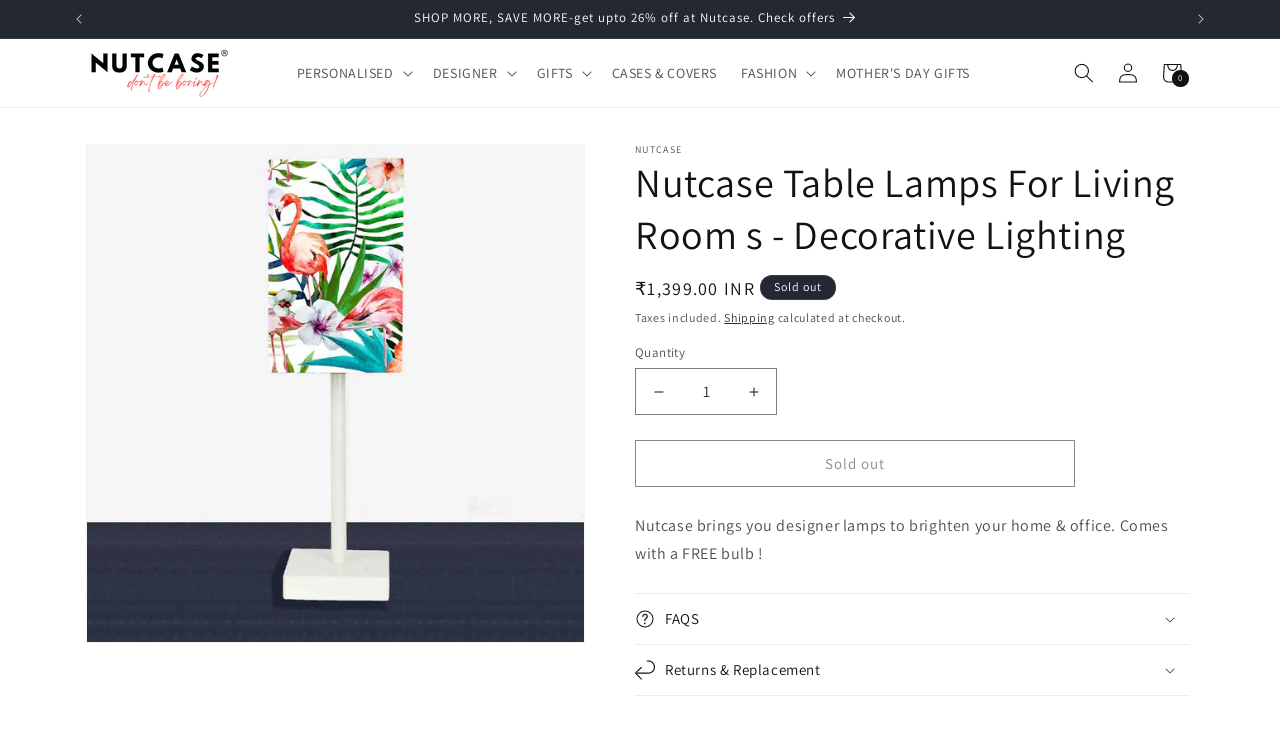

--- FILE ---
content_type: text/html; charset=utf-8
request_url: https://nutcaseshop.com/products/designer-table-lamps-nc-sp-lamp-tl-0069
body_size: 66786
content:
<!doctype html>
<html class="js" lang="en">
  <head>
    <meta charset="utf-8">
    <meta http-equiv="X-UA-Compatible" content="IE=edge">
    <meta name="viewport" content="width=device-width,initial-scale=1">
    <meta name="theme-color" content="">
    <link rel="canonical" href="https://nutcaseshop.com/products/designer-table-lamps-nc-sp-lamp-tl-0069"><link rel="icon" type="image/png" href="//nutcaseshop.com/cdn/shop/files/10899107_777219825706409_923787059_a.png?crop=center&height=32&v=1728032333&width=32"><link rel="preconnect" href="https://fonts.shopifycdn.com" crossorigin><title>
      Buy decorative lighting designer lamps lights online wide range from Nutcase at www.nutcaseshop.com
</title>

    
      <meta name="description" content="Buy decorative lighting designer lamps lights online wide range from Nutcase at www.nutcaseshop.com">
    

    <link rel="preload" href="//cdn.shopify.com/s/files/1/0739/9607/5031/t/1/assets/prefetch_critical_resources.js" as="script">

<meta property="og:site_name" content="Nutcase">
<meta property="og:url" content="https://nutcaseshop.com/products/designer-table-lamps-nc-sp-lamp-tl-0069">
<meta property="og:title" content="Buy decorative lighting designer lamps lights online wide range from Nutcase at www.nutcaseshop.com">
<meta property="og:type" content="product">
<meta property="og:description" content="Buy decorative lighting designer lamps lights online wide range from Nutcase at www.nutcaseshop.com"><meta property="og:image" content="http://nutcaseshop.com/cdn/shop/products/NC-SP-LAMP-TL-0069_9ed264ec-efa6-4954-abcb-7295e4515122.jpg?v=1651199905">
  <meta property="og:image:secure_url" content="https://nutcaseshop.com/cdn/shop/products/NC-SP-LAMP-TL-0069_9ed264ec-efa6-4954-abcb-7295e4515122.jpg?v=1651199905">
  <meta property="og:image:width" content="1000">
  <meta property="og:image:height" content="1000"><meta property="og:price:amount" content="1,399.00">
  <meta property="og:price:currency" content="INR"><meta name="twitter:card" content="summary_large_image">
<meta name="twitter:title" content="Buy decorative lighting designer lamps lights online wide range from Nutcase at www.nutcaseshop.com">
<meta name="twitter:description" content="Buy decorative lighting designer lamps lights online wide range from Nutcase at www.nutcaseshop.com"><script src="//cdn.shopify.com/s/files/1/0739/9607/5031/t/1/assets/prefetch_critical_resources.js" type="text/javascript"></script><script src="//cdn.shopify.com/s/files/1/0739/9607/5031/t/1/assets/preload.js" type="text/javascript"></script>


    <script type="text/javascript">
      (function(c,l,a,r,i,t,y){
          c[a]=c[a]||function(){(c[a].q=c[a].q||[]).push(arguments)};
          t=l.createElement(r);t.async=1;t.src="https://www.clarity.ms/tag/"+i;
          y=l.getElementsByTagName(r)[0];y.parentNode.insertBefore(t,y);
      })(window, document, "clarity", "script", "icjt25wldr");
    </script>
    <script>
type="application/javascript">
checkoutBuyer = "https://fastrr-boost-ui.pickrr.com/";
</script>
<input type="hidden" value="nutcaseshop.com" id="sellerDomain"/>
<input type="hidden" value="true" id="containsProductCustomisations"/>
<link rel="stylesheet" href="https://fastrr-boost-ui.pickrr.com/assets/styles/shopify.css">
<script src="https://fastrr-boost-ui.pickrr.com/assets/js/channels/shopify.js" defer></script>
<input type="hidden" value="rz" id="template"/>
<!-- <input type="hidden" value="percent" id="discountType"/>
<input type="hidden" value="5" id="discValue"/>
<input type="hidden" id="template" value="custom-text" />
<input type="hidden" id="customText" value="Buy Now - COD Available"/> -->
<style>	
  .sr-headless-checkout {
    font-family: inherit;
    font-size: 15px;
    font-weight: 400;
    border-radius: 0px;
    height: 45px;
    letter-spacing: 1px;
    background-color:rgb(18 18 18) ;
     }
  .shiprocket-headless[data-type="mini-cart"] .sr-headless-checkout{
  border:10px !important;
}

  #checkout{
    width:100% !important;
  }
  .rebuy-button.rebuy-cart__checkout-button.block{
    display:none !important;
  }

  .amp-cart__footer-checkout-button.false{
    display:none !important;
  }
  .slide-cart-checkout-btn{
    display:none !important;
  }
 /* .sr-discount-label{
  font-size:0px !important;
}
 .sr-discount-label:before{
    content:"EXTRA 5% OFF on PERFUMES";
    font-size: 9px;
    color: #000;
    text-transform: none;
    top: -8px;
    left: 6px;
    background-color: #53FF73;
    border-radius: 3px;
    padding: 0 10px;
}  */


  
</style>





<script>
  
// Select the node that will be observed for mutations
let fastrrBtn = '<div id="headless-button" class="shiprocket-headless" data-type="mini-cart"></div>'
let buttonAdded = false
let parsedBtnCode = new DOMParser().parseFromString(fastrrBtn, 'text/html').querySelectorAll('.shiprocket-headless')[0];
const headlessNode = document.querySelector('html');

// Options for the observer (which mutations to observe)
const configuration = { attributes: true, childList: true, subtree: true };

// Callback function to execute when mutations are observed
const headlessCallback = (mutationList, observer) => {
  for (const mutation of mutationList) {
    
  let sidecart = document.querySelector('.slide-cart-footer')
    
  let sideCartButton = document.querySelector('.slide-cart-checkout-btn')
    
    if(sidecart) {
      if(!document.getElementById('headless-button')) {
      
      sideCartButton.before(parsedBtnCode)
      }
    }

  }
};

// Create an observer instance linked to the callback function
const observer1 = new MutationObserver(headlessCallback);

// Start observing the target node for configured mutations
observer1.observe(headlessNode, configuration);

</script>
    <script src="//nutcaseshop.com/cdn/shop/t/74/assets/constants.js?v=132983761750457495441745743712" defer="defer"></script>
    <script src="//nutcaseshop.com/cdn/shop/t/74/assets/pubsub.js?v=158357773527763999511745743712" defer="defer"></script>
    <script src="//nutcaseshop.com/cdn/shop/t/74/assets/global.js?v=88558128918567037191745743712" defer="defer"></script>
    <script src="//nutcaseshop.com/cdn/shop/t/74/assets/details-disclosure.js?v=13653116266235556501745743712" defer="defer"></script>
    <script src="//nutcaseshop.com/cdn/shop/t/74/assets/details-modal.js?v=25581673532751508451745743712" defer="defer"></script>
    <script src="//nutcaseshop.com/cdn/shop/t/74/assets/search-form.js?v=133129549252120666541745743712" defer="defer"></script><script src="//nutcaseshop.com/cdn/shop/t/74/assets/animations.js?v=88693664871331136111745743712" defer="defer"></script><script>window.performance && window.performance.mark && window.performance.mark('shopify.content_for_header.start');</script><meta name="google-site-verification" content="fYmpn4xa1CCI-MkNXRqVAk7lUDTnQ3cTLJSU4KA9HPg">
<meta id="shopify-digital-wallet" name="shopify-digital-wallet" content="/47256371360/digital_wallets/dialog">
<link rel="alternate" type="application/json+oembed" href="https://nutcaseshop.com/products/designer-table-lamps-nc-sp-lamp-tl-0069.oembed">
<script async="async" src="/checkouts/internal/preloads.js?locale=en-IN"></script>
<script id="shopify-features" type="application/json">{"accessToken":"9d4d54181d7a30bcff53807c4cd76db4","betas":["rich-media-storefront-analytics"],"domain":"nutcaseshop.com","predictiveSearch":true,"shopId":47256371360,"locale":"en"}</script>
<script>var Shopify = Shopify || {};
Shopify.shop = "nutcaseshop.myshopify.com";
Shopify.locale = "en";
Shopify.currency = {"active":"INR","rate":"1.0"};
Shopify.country = "IN";
Shopify.theme = {"name":"SlideCartPro Rebuy--------of fastrrv3 || OPT","id":147210928356,"schema_name":"Dawn","schema_version":"15.1.0","theme_store_id":887,"role":"main"};
Shopify.theme.handle = "null";
Shopify.theme.style = {"id":null,"handle":null};
Shopify.cdnHost = "nutcaseshop.com/cdn";
Shopify.routes = Shopify.routes || {};
Shopify.routes.root = "/";</script>
<script type="module">!function(o){(o.Shopify=o.Shopify||{}).modules=!0}(window);</script>
<script>!function(o){function n(){var o=[];function n(){o.push(Array.prototype.slice.apply(arguments))}return n.q=o,n}var t=o.Shopify=o.Shopify||{};t.loadFeatures=n(),t.autoloadFeatures=n()}(window);</script>
<script id="shop-js-analytics" type="application/json">{"pageType":"product"}</script>
<script defer="defer" async type="module" src="//nutcaseshop.com/cdn/shopifycloud/shop-js/modules/v2/client.init-shop-cart-sync_BT-GjEfc.en.esm.js"></script>
<script defer="defer" async type="module" src="//nutcaseshop.com/cdn/shopifycloud/shop-js/modules/v2/chunk.common_D58fp_Oc.esm.js"></script>
<script defer="defer" async type="module" src="//nutcaseshop.com/cdn/shopifycloud/shop-js/modules/v2/chunk.modal_xMitdFEc.esm.js"></script>
<script type="module">
  await import("//nutcaseshop.com/cdn/shopifycloud/shop-js/modules/v2/client.init-shop-cart-sync_BT-GjEfc.en.esm.js");
await import("//nutcaseshop.com/cdn/shopifycloud/shop-js/modules/v2/chunk.common_D58fp_Oc.esm.js");
await import("//nutcaseshop.com/cdn/shopifycloud/shop-js/modules/v2/chunk.modal_xMitdFEc.esm.js");

  window.Shopify.SignInWithShop?.initShopCartSync?.({"fedCMEnabled":true,"windoidEnabled":true});

</script>
<script>(function() {
  var isLoaded = false;
  function asyncLoad() {
    if (isLoaded) return;
    isLoaded = true;
    var urls = ["https:\/\/vellir-us-west-2.s3-us-west-2.amazonaws.com\/sharelab\/sharelab.min.js?shop=nutcaseshop.myshopify.com","\/\/open-signin.okasconcepts.com\/js\/resource.js?shop=nutcaseshop.myshopify.com","https:\/\/indiagstapp.com\/public\/gst\/assets\/js\/gst_script.js?store=260\u0026shop=nutcaseshop.myshopify.com","https:\/\/loox.io\/widget\/KX3G1vYRYr\/loox.1714031018990.js?shop=nutcaseshop.myshopify.com","https:\/\/tracker.wigzopush.com\/shopify.js?orgtoken=cwfzhpjFR4Klsqiclk86sQ\u0026shop=nutcaseshop.myshopify.com","https:\/\/sr-cdn.shiprocket.in\/sr-promise\/static\/uc.js?channel_id=4\u0026sr_company_id=948884\u0026shop=nutcaseshop.myshopify.com","https:\/\/tracker.wigzopush.com\/shopify.js?orgtoken=cwfzhpjFR4Klsqiclk86sQ\u0026shop=nutcaseshop.myshopify.com"];
    for (var i = 0; i < urls.length; i++) {
      var s = document.createElement('script');
      s.type = 'text/javascript';
      s.async = true;
      s.src = urls[i];
      var x = document.getElementsByTagName('script')[0];
      x.parentNode.insertBefore(s, x);
    }
  };
  if(window.attachEvent) {
    window.attachEvent('onload', asyncLoad);
  } else {
    window.addEventListener('load', asyncLoad, false);
  }
})();</script>
<script id="__st">var __st={"a":47256371360,"offset":19800,"reqid":"6f1cb1c8-fb3c-4b3f-a7af-1719e7f7cb37-1769274423","pageurl":"nutcaseshop.com\/products\/designer-table-lamps-nc-sp-lamp-tl-0069","u":"50a3011c6a5e","p":"product","rtyp":"product","rid":5705095479456};</script>
<script>window.ShopifyPaypalV4VisibilityTracking = true;</script>
<script id="form-persister">!function(){'use strict';const t='contact',e='new_comment',n=[[t,t],['blogs',e],['comments',e],[t,'customer']],o='password',r='form_key',c=['recaptcha-v3-token','g-recaptcha-response','h-captcha-response',o],s=()=>{try{return window.sessionStorage}catch{return}},i='__shopify_v',u=t=>t.elements[r],a=function(){const t=[...n].map((([t,e])=>`form[action*='/${t}']:not([data-nocaptcha='true']) input[name='form_type'][value='${e}']`)).join(',');var e;return e=t,()=>e?[...document.querySelectorAll(e)].map((t=>t.form)):[]}();function m(t){const e=u(t);a().includes(t)&&(!e||!e.value)&&function(t){try{if(!s())return;!function(t){const e=s();if(!e)return;const n=u(t);if(!n)return;const o=n.value;o&&e.removeItem(o)}(t);const e=Array.from(Array(32),(()=>Math.random().toString(36)[2])).join('');!function(t,e){u(t)||t.append(Object.assign(document.createElement('input'),{type:'hidden',name:r})),t.elements[r].value=e}(t,e),function(t,e){const n=s();if(!n)return;const r=[...t.querySelectorAll(`input[type='${o}']`)].map((({name:t})=>t)),u=[...c,...r],a={};for(const[o,c]of new FormData(t).entries())u.includes(o)||(a[o]=c);n.setItem(e,JSON.stringify({[i]:1,action:t.action,data:a}))}(t,e)}catch(e){console.error('failed to persist form',e)}}(t)}const f=t=>{if('true'===t.dataset.persistBound)return;const e=function(t,e){const n=function(t){return'function'==typeof t.submit?t.submit:HTMLFormElement.prototype.submit}(t).bind(t);return function(){let t;return()=>{t||(t=!0,(()=>{try{e(),n()}catch(t){(t=>{console.error('form submit failed',t)})(t)}})(),setTimeout((()=>t=!1),250))}}()}(t,(()=>{m(t)}));!function(t,e){if('function'==typeof t.submit&&'function'==typeof e)try{t.submit=e}catch{}}(t,e),t.addEventListener('submit',(t=>{t.preventDefault(),e()})),t.dataset.persistBound='true'};!function(){function t(t){const e=(t=>{const e=t.target;return e instanceof HTMLFormElement?e:e&&e.form})(t);e&&m(e)}document.addEventListener('submit',t),document.addEventListener('DOMContentLoaded',(()=>{const e=a();for(const t of e)f(t);var n;n=document.body,new window.MutationObserver((t=>{for(const e of t)if('childList'===e.type&&e.addedNodes.length)for(const t of e.addedNodes)1===t.nodeType&&'FORM'===t.tagName&&a().includes(t)&&f(t)})).observe(n,{childList:!0,subtree:!0,attributes:!1}),document.removeEventListener('submit',t)}))}()}();</script>
<script integrity="sha256-4kQ18oKyAcykRKYeNunJcIwy7WH5gtpwJnB7kiuLZ1E=" data-source-attribution="shopify.loadfeatures" defer="defer" src="//nutcaseshop.com/cdn/shopifycloud/storefront/assets/storefront/load_feature-a0a9edcb.js" crossorigin="anonymous"></script>
<script data-source-attribution="shopify.dynamic_checkout.dynamic.init">var Shopify=Shopify||{};Shopify.PaymentButton=Shopify.PaymentButton||{isStorefrontPortableWallets:!0,init:function(){window.Shopify.PaymentButton.init=function(){};var t=document.createElement("script");t.src="https://nutcaseshop.com/cdn/shopifycloud/portable-wallets/latest/portable-wallets.en.js",t.type="module",document.head.appendChild(t)}};
</script>
<script data-source-attribution="shopify.dynamic_checkout.buyer_consent">
  function portableWalletsHideBuyerConsent(e){var t=document.getElementById("shopify-buyer-consent"),n=document.getElementById("shopify-subscription-policy-button");t&&n&&(t.classList.add("hidden"),t.setAttribute("aria-hidden","true"),n.removeEventListener("click",e))}function portableWalletsShowBuyerConsent(e){var t=document.getElementById("shopify-buyer-consent"),n=document.getElementById("shopify-subscription-policy-button");t&&n&&(t.classList.remove("hidden"),t.removeAttribute("aria-hidden"),n.addEventListener("click",e))}window.Shopify?.PaymentButton&&(window.Shopify.PaymentButton.hideBuyerConsent=portableWalletsHideBuyerConsent,window.Shopify.PaymentButton.showBuyerConsent=portableWalletsShowBuyerConsent);
</script>
<script>
  function portableWalletsCleanup(e){e&&e.src&&console.error("Failed to load portable wallets script "+e.src);var t=document.querySelectorAll("shopify-accelerated-checkout .shopify-payment-button__skeleton, shopify-accelerated-checkout-cart .wallet-cart-button__skeleton"),e=document.getElementById("shopify-buyer-consent");for(let e=0;e<t.length;e++)t[e].remove();e&&e.remove()}function portableWalletsNotLoadedAsModule(e){e instanceof ErrorEvent&&"string"==typeof e.message&&e.message.includes("import.meta")&&"string"==typeof e.filename&&e.filename.includes("portable-wallets")&&(window.removeEventListener("error",portableWalletsNotLoadedAsModule),window.Shopify.PaymentButton.failedToLoad=e,"loading"===document.readyState?document.addEventListener("DOMContentLoaded",window.Shopify.PaymentButton.init):window.Shopify.PaymentButton.init())}window.addEventListener("error",portableWalletsNotLoadedAsModule);
</script>

<script type="module" src="https://nutcaseshop.com/cdn/shopifycloud/portable-wallets/latest/portable-wallets.en.js" onError="portableWalletsCleanup(this)" crossorigin="anonymous"></script>
<script nomodule>
  document.addEventListener("DOMContentLoaded", portableWalletsCleanup);
</script>

<link id="shopify-accelerated-checkout-styles" rel="stylesheet" media="screen" href="https://nutcaseshop.com/cdn/shopifycloud/portable-wallets/latest/accelerated-checkout-backwards-compat.css" crossorigin="anonymous">
<style id="shopify-accelerated-checkout-cart">
        #shopify-buyer-consent {
  margin-top: 1em;
  display: inline-block;
  width: 100%;
}

#shopify-buyer-consent.hidden {
  display: none;
}

#shopify-subscription-policy-button {
  background: none;
  border: none;
  padding: 0;
  text-decoration: underline;
  font-size: inherit;
  cursor: pointer;
}

#shopify-subscription-policy-button::before {
  box-shadow: none;
}

      </style>
<script id="sections-script" data-sections="header" defer="defer" src="//nutcaseshop.com/cdn/shop/t/74/compiled_assets/scripts.js?v=15411"></script>
<script>window.performance && window.performance.mark && window.performance.mark('shopify.content_for_header.end');</script>


    <style data-shopify>
      @font-face {
  font-family: Assistant;
  font-weight: 400;
  font-style: normal;
  font-display: swap;
  src: url("//nutcaseshop.com/cdn/fonts/assistant/assistant_n4.9120912a469cad1cc292572851508ca49d12e768.woff2") format("woff2"),
       url("//nutcaseshop.com/cdn/fonts/assistant/assistant_n4.6e9875ce64e0fefcd3f4446b7ec9036b3ddd2985.woff") format("woff");
}

      @font-face {
  font-family: Assistant;
  font-weight: 700;
  font-style: normal;
  font-display: swap;
  src: url("//nutcaseshop.com/cdn/fonts/assistant/assistant_n7.bf44452348ec8b8efa3aa3068825305886b1c83c.woff2") format("woff2"),
       url("//nutcaseshop.com/cdn/fonts/assistant/assistant_n7.0c887fee83f6b3bda822f1150b912c72da0f7b64.woff") format("woff");
}

      
      
      @font-face {
  font-family: Assistant;
  font-weight: 400;
  font-style: normal;
  font-display: swap;
  src: url("//nutcaseshop.com/cdn/fonts/assistant/assistant_n4.9120912a469cad1cc292572851508ca49d12e768.woff2") format("woff2"),
       url("//nutcaseshop.com/cdn/fonts/assistant/assistant_n4.6e9875ce64e0fefcd3f4446b7ec9036b3ddd2985.woff") format("woff");
}


      
        :root,
        .color-scheme-1 {
          --color-background: 255,255,255;
        
          --gradient-background: #ffffff;
        

        

        --color-foreground: 18,18,18;
        --color-background-contrast: 191,191,191;
        --color-shadow: 18,18,18;
        --color-button: 18,18,18;
        --color-button-text: 255,255,255;
        --color-secondary-button: 255,255,255;
        --color-secondary-button-text: 18,18,18;
        --color-link: 18,18,18;
        --color-badge-foreground: 18,18,18;
        --color-badge-background: 255,255,255;
        --color-badge-border: 18,18,18;
        --payment-terms-background-color: rgb(255 255 255);
      }
      
        
        .color-scheme-2 {
          --color-background: 243,243,243;
        
          --gradient-background: #f3f3f3;
        

        

        --color-foreground: 18,18,18;
        --color-background-contrast: 179,179,179;
        --color-shadow: 18,18,18;
        --color-button: 18,18,18;
        --color-button-text: 243,243,243;
        --color-secondary-button: 243,243,243;
        --color-secondary-button-text: 18,18,18;
        --color-link: 18,18,18;
        --color-badge-foreground: 18,18,18;
        --color-badge-background: 243,243,243;
        --color-badge-border: 18,18,18;
        --payment-terms-background-color: rgb(243 243 243);
      }
      
        
        .color-scheme-3 {
          --color-background: 36,40,51;
        
          --gradient-background: #242833;
        

        

        --color-foreground: 255,255,255;
        --color-background-contrast: 47,52,66;
        --color-shadow: 18,18,18;
        --color-button: 255,255,255;
        --color-button-text: 0,0,0;
        --color-secondary-button: 36,40,51;
        --color-secondary-button-text: 255,255,255;
        --color-link: 255,255,255;
        --color-badge-foreground: 255,255,255;
        --color-badge-background: 36,40,51;
        --color-badge-border: 255,255,255;
        --payment-terms-background-color: rgb(36 40 51);
      }
      
        
        .color-scheme-4 {
          --color-background: 239,106,43;
        
          --gradient-background: #ef6a2b;
        

        

        --color-foreground: 255,255,255;
        --color-background-contrast: 144,54,11;
        --color-shadow: 18,18,18;
        --color-button: 84,178,15;
        --color-button-text: 18,18,18;
        --color-secondary-button: 239,106,43;
        --color-secondary-button-text: 255,255,255;
        --color-link: 255,255,255;
        --color-badge-foreground: 255,255,255;
        --color-badge-background: 239,106,43;
        --color-badge-border: 255,255,255;
        --payment-terms-background-color: rgb(239 106 43);
      }
      
        
        .color-scheme-5 {
          --color-background: 51,79,180;
        
          --gradient-background: #334fb4;
        

        

        --color-foreground: 255,255,255;
        --color-background-contrast: 23,35,81;
        --color-shadow: 18,18,18;
        --color-button: 255,255,255;
        --color-button-text: 51,79,180;
        --color-secondary-button: 51,79,180;
        --color-secondary-button-text: 255,255,255;
        --color-link: 255,255,255;
        --color-badge-foreground: 255,255,255;
        --color-badge-background: 51,79,180;
        --color-badge-border: 255,255,255;
        --payment-terms-background-color: rgb(51 79 180);
      }
      

      body, .color-scheme-1, .color-scheme-2, .color-scheme-3, .color-scheme-4, .color-scheme-5 {
        color: rgba(var(--color-foreground), 0.75);
        background-color: rgb(var(--color-background));
      }

      :root {
        --font-body-family: Assistant, sans-serif;
        --font-body-style: normal;
        --font-body-weight: 400;
        --font-body-weight-bold: 700;

        --font-heading-family: Assistant, sans-serif;
        --font-heading-style: normal;
        --font-heading-weight: 400;

        --font-body-scale: 1.0;
        --font-heading-scale: 1.0;

        --media-padding: px;
        --media-border-opacity: 0.05;
        --media-border-width: 1px;
        --media-radius: 0px;
        --media-shadow-opacity: 0.0;
        --media-shadow-horizontal-offset: 0px;
        --media-shadow-vertical-offset: 4px;
        --media-shadow-blur-radius: 5px;
        --media-shadow-visible: 0;

        --page-width: 120rem;
        --page-width-margin: 0rem;

        --product-card-image-padding: 0.0rem;
        --product-card-corner-radius: 0.0rem;
        --product-card-text-alignment: left;
        --product-card-border-width: 0.0rem;
        --product-card-border-opacity: 0.1;
        --product-card-shadow-opacity: 0.0;
        --product-card-shadow-visible: 0;
        --product-card-shadow-horizontal-offset: 0.0rem;
        --product-card-shadow-vertical-offset: 0.4rem;
        --product-card-shadow-blur-radius: 0.5rem;

        --collection-card-image-padding: 0.0rem;
        --collection-card-corner-radius: 0.0rem;
        --collection-card-text-alignment: left;
        --collection-card-border-width: 0.0rem;
        --collection-card-border-opacity: 0.1;
        --collection-card-shadow-opacity: 0.0;
        --collection-card-shadow-visible: 0;
        --collection-card-shadow-horizontal-offset: 0.0rem;
        --collection-card-shadow-vertical-offset: 0.4rem;
        --collection-card-shadow-blur-radius: 0.5rem;

        --blog-card-image-padding: 0.0rem;
        --blog-card-corner-radius: 0.0rem;
        --blog-card-text-alignment: left;
        --blog-card-border-width: 0.0rem;
        --blog-card-border-opacity: 0.1;
        --blog-card-shadow-opacity: 0.0;
        --blog-card-shadow-visible: 0;
        --blog-card-shadow-horizontal-offset: 0.0rem;
        --blog-card-shadow-vertical-offset: 0.4rem;
        --blog-card-shadow-blur-radius: 0.5rem;

        --badge-corner-radius: 4.0rem;

        --popup-border-width: 1px;
        --popup-border-opacity: 0.1;
        --popup-corner-radius: 0px;
        --popup-shadow-opacity: 0.0;
        --popup-shadow-horizontal-offset: 0px;
        --popup-shadow-vertical-offset: 4px;
        --popup-shadow-blur-radius: 5px;

        --drawer-border-width: 1px;
        --drawer-border-opacity: 0.1;
        --drawer-shadow-opacity: 0.0;
        --drawer-shadow-horizontal-offset: 0px;
        --drawer-shadow-vertical-offset: 4px;
        --drawer-shadow-blur-radius: 5px;

        --spacing-sections-desktop: 0px;
        --spacing-sections-mobile: 0px;

        --grid-desktop-vertical-spacing: 8px;
        --grid-desktop-horizontal-spacing: 8px;
        --grid-mobile-vertical-spacing: 4px;
        --grid-mobile-horizontal-spacing: 4px;

        --text-boxes-border-opacity: 0.1;
        --text-boxes-border-width: 0px;
        --text-boxes-radius: 0px;
        --text-boxes-shadow-opacity: 0.0;
        --text-boxes-shadow-visible: 0;
        --text-boxes-shadow-horizontal-offset: 0px;
        --text-boxes-shadow-vertical-offset: 4px;
        --text-boxes-shadow-blur-radius: 5px;

        --buttons-radius: 0px;
        --buttons-radius-outset: 0px;
        --buttons-border-width: 1px;
        --buttons-border-opacity: 1.0;
        --buttons-shadow-opacity: 0.0;
        --buttons-shadow-visible: 0;
        --buttons-shadow-horizontal-offset: 0px;
        --buttons-shadow-vertical-offset: 4px;
        --buttons-shadow-blur-radius: 5px;
        --buttons-border-offset: 0px;

        --inputs-radius: 0px;
        --inputs-border-width: 1px;
        --inputs-border-opacity: 0.55;
        --inputs-shadow-opacity: 0.0;
        --inputs-shadow-horizontal-offset: 0px;
        --inputs-margin-offset: 0px;
        --inputs-shadow-vertical-offset: 4px;
        --inputs-shadow-blur-radius: 5px;
        --inputs-radius-outset: 0px;

        --variant-pills-radius: 40px;
        --variant-pills-border-width: 1px;
        --variant-pills-border-opacity: 0.55;
        --variant-pills-shadow-opacity: 0.0;
        --variant-pills-shadow-horizontal-offset: 0px;
        --variant-pills-shadow-vertical-offset: 4px;
        --variant-pills-shadow-blur-radius: 5px;
      }

      *,
      *::before,
      *::after {
        box-sizing: inherit;
      }

      html {
        box-sizing: border-box;
        font-size: calc(var(--font-body-scale) * 62.5%);
        height: 100%;
      }

      body {
        display: grid;
        grid-template-rows: auto auto 1fr auto;
        grid-template-columns: 100%;
        min-height: 100%;
        margin: 0;
        font-size: 1.5rem;
        letter-spacing: 0.06rem;
        line-height: calc(1 + 0.8 / var(--font-body-scale));
        font-family: var(--font-body-family);
        font-style: var(--font-body-style);
        font-weight: var(--font-body-weight);
      }

      @media screen and (min-width: 750px) {
        body {
          font-size: 1.6rem;
        }
      }
    </style>

    <link href="//nutcaseshop.com/cdn/shop/t/74/assets/base.css?v=146363058778975486891745743712" rel="stylesheet" type="text/css" media="all" />
    <link href="//nutcaseshop.com/cdn/shop/t/74/assets/custom.css?v=58926682440332190921745743712" rel="stylesheet" type="text/css" media="all" />
    
    <link rel="stylesheet" href="//nutcaseshop.com/cdn/shop/t/74/assets/component-cart-items.css?v=123238115697927560811745743712" media="print" onload="this.media='all'"><link href="//nutcaseshop.com/cdn/shop/t/74/assets/component-cart-drawer.css?v=112801333748515159671745743712" rel="stylesheet" type="text/css" media="all" />
      <link href="//nutcaseshop.com/cdn/shop/t/74/assets/component-cart.css?v=165982380921400067651745743712" rel="stylesheet" type="text/css" media="all" />
      <link href="//nutcaseshop.com/cdn/shop/t/74/assets/component-totals.css?v=15906652033866631521745743712" rel="stylesheet" type="text/css" media="all" />
      <link href="//nutcaseshop.com/cdn/shop/t/74/assets/component-price.css?v=70172745017360139101745743712" rel="stylesheet" type="text/css" media="all" />
      <link href="//nutcaseshop.com/cdn/shop/t/74/assets/component-discounts.css?v=152760482443307489271745743712" rel="stylesheet" type="text/css" media="all" />

      <link rel="preload" as="font" href="//nutcaseshop.com/cdn/fonts/assistant/assistant_n4.9120912a469cad1cc292572851508ca49d12e768.woff2" type="font/woff2" crossorigin>
      

      <link rel="preload" as="font" href="//nutcaseshop.com/cdn/fonts/assistant/assistant_n4.9120912a469cad1cc292572851508ca49d12e768.woff2" type="font/woff2" crossorigin>
      
<link href="//nutcaseshop.com/cdn/shop/t/74/assets/component-localization-form.css?v=86199867289619414191745743712" rel="stylesheet" type="text/css" media="all" />
      <script src="//nutcaseshop.com/cdn/shop/t/74/assets/localization-form.js?v=144176611646395275351745743712" defer="defer"></script><link
        rel="stylesheet"
        href="//nutcaseshop.com/cdn/shop/t/74/assets/component-predictive-search.css?v=118923337488134913561745743712"
        media="print"
        onload="this.media='all'"
      ><script>
      if (Shopify.designMode) {
        document.documentElement.classList.add('shopify-design-mode');
      }
    </script>
  <!-- BEGIN app block: shopify://apps/zepto-product-personalizer/blocks/product_personalizer_main/7411210d-7b32-4c09-9455-e129e3be4729 --><!-- BEGIN app snippet: product-personalizer -->



  
 
 

<!-- END app snippet -->
<!-- BEGIN app snippet: zepto_common --><script>
var pplr_cart = {"note":null,"attributes":{},"original_total_price":0,"total_price":0,"total_discount":0,"total_weight":0.0,"item_count":0,"items":[],"requires_shipping":false,"currency":"INR","items_subtotal_price":0,"cart_level_discount_applications":[],"checkout_charge_amount":0};
var pplr_shop_currency = "INR";
var pplr_enabled_currencies_size = 1;
var pplr_money_formate = "\u003cspan class=money\u003e₹{{amount}}\u003c\/span\u003e";
var pplr_manual_theme_selector=["CartCount span:first","tr:has([name*=updates]) , .cart__table-row , .cart-drawer__item , .cart-item , .ajaxcart__row , .ajaxcart__product , [data-products]  .cart__item , .CartItem , .cart__row.cart-item:not(.ajaxcart_row) , .cart__row.responsive-table__row , .mini-products-list .item , .cart-product-item , .cart-product , .product-id.item-row , .cart-summary-item-container , .cart-item.cf , .js_cart_item , .cart__card","tr img:first,.cart-drawer__options , .cart-item__image ,  .AspectRatio img",".line-item__title, .meta span,.cart-drawer__options:last-of-type , .cart-drawer__item-properties , .cart__properties , .CartItem__PropertyList , .cart__item-meta .cart__product-properties , .properties , .item-details h6 small",".cart__item--price .cart__price , .CartItem__Price , .cart-collateral .price , .cart-summary-item__price-current , .cart_price .transcy-money , .bcpo-cart-item-original-price  ,  .final-price , .price-box span , .saso-cart-item-price  , .cart-drawer__item-price-container .cart-item__price , .cart-drawer__price .cart-item__original-price",".grid__item.one-half.text-right , .ajaxcart__price , .ajaxcart_product-price , .saso-cart-item-line-price , .cart__price .money , .bcpo-cart-item-original-line-price , .cart__item-total ,  .cart-item-total .money , .cart--total .price",".pplr_item_remove",".ajaxcart__qty , .PageContent , #CartContainer , .cart-summary-item__quantity , .nt_fk_canvas , .cart__cell--quantity , #mainContent , .cart-drawer__content , .cart__table tbody",".header__cart-price-bubble span[data-cart-price-bubble] , .cart-drawer__subtotal-value , .cart-drawer__subtotal-number , .ajaxcart__subtotal .grid .grid__item.one-third.text-right , .ajaxcart__subtotal , .cart__footer__value[data-cart-final] , .text-right.price.price--amount .price ,  .cart__item-sub div[data-subtotal] , .cart-cost .money , .cart__subtotal .money , .amount .theme-money , .cart_tot_price .transcy-money , .cart__total__money , .cart-subtotal__price , .cart__subtotal , .cart__subtotal-price .wcp-original-cart-total , #CartCost","form[action*=cart] [name=checkout]","Click To View Image","0","Discount Code {{ code }} is invalid","Discount code","Apply",".SomeClass","Subtotal","Shipping","EST. TOTAL"];
</script>
<script defer src="//cdn-zeptoapps.com/product-personalizer/pplr_common.js?v=24" ></script><!-- END app snippet -->

<!-- END app block --><script src="https://cdn.shopify.com/extensions/019a0783-fe14-7018-8fd8-26e6d085c02d/slidecart-aov-11/assets/slidecart-loader.js" type="text/javascript" defer="defer"></script>
<link href="https://monorail-edge.shopifysvc.com" rel="dns-prefetch">
<script>(function(){if ("sendBeacon" in navigator && "performance" in window) {try {var session_token_from_headers = performance.getEntriesByType('navigation')[0].serverTiming.find(x => x.name == '_s').description;} catch {var session_token_from_headers = undefined;}var session_cookie_matches = document.cookie.match(/_shopify_s=([^;]*)/);var session_token_from_cookie = session_cookie_matches && session_cookie_matches.length === 2 ? session_cookie_matches[1] : "";var session_token = session_token_from_headers || session_token_from_cookie || "";function handle_abandonment_event(e) {var entries = performance.getEntries().filter(function(entry) {return /monorail-edge.shopifysvc.com/.test(entry.name);});if (!window.abandonment_tracked && entries.length === 0) {window.abandonment_tracked = true;var currentMs = Date.now();var navigation_start = performance.timing.navigationStart;var payload = {shop_id: 47256371360,url: window.location.href,navigation_start,duration: currentMs - navigation_start,session_token,page_type: "product"};window.navigator.sendBeacon("https://monorail-edge.shopifysvc.com/v1/produce", JSON.stringify({schema_id: "online_store_buyer_site_abandonment/1.1",payload: payload,metadata: {event_created_at_ms: currentMs,event_sent_at_ms: currentMs}}));}}window.addEventListener('pagehide', handle_abandonment_event);}}());</script>
<script id="web-pixels-manager-setup">(function e(e,d,r,n,o){if(void 0===o&&(o={}),!Boolean(null===(a=null===(i=window.Shopify)||void 0===i?void 0:i.analytics)||void 0===a?void 0:a.replayQueue)){var i,a;window.Shopify=window.Shopify||{};var t=window.Shopify;t.analytics=t.analytics||{};var s=t.analytics;s.replayQueue=[],s.publish=function(e,d,r){return s.replayQueue.push([e,d,r]),!0};try{self.performance.mark("wpm:start")}catch(e){}var l=function(){var e={modern:/Edge?\/(1{2}[4-9]|1[2-9]\d|[2-9]\d{2}|\d{4,})\.\d+(\.\d+|)|Firefox\/(1{2}[4-9]|1[2-9]\d|[2-9]\d{2}|\d{4,})\.\d+(\.\d+|)|Chrom(ium|e)\/(9{2}|\d{3,})\.\d+(\.\d+|)|(Maci|X1{2}).+ Version\/(15\.\d+|(1[6-9]|[2-9]\d|\d{3,})\.\d+)([,.]\d+|)( \(\w+\)|)( Mobile\/\w+|) Safari\/|Chrome.+OPR\/(9{2}|\d{3,})\.\d+\.\d+|(CPU[ +]OS|iPhone[ +]OS|CPU[ +]iPhone|CPU IPhone OS|CPU iPad OS)[ +]+(15[._]\d+|(1[6-9]|[2-9]\d|\d{3,})[._]\d+)([._]\d+|)|Android:?[ /-](13[3-9]|1[4-9]\d|[2-9]\d{2}|\d{4,})(\.\d+|)(\.\d+|)|Android.+Firefox\/(13[5-9]|1[4-9]\d|[2-9]\d{2}|\d{4,})\.\d+(\.\d+|)|Android.+Chrom(ium|e)\/(13[3-9]|1[4-9]\d|[2-9]\d{2}|\d{4,})\.\d+(\.\d+|)|SamsungBrowser\/([2-9]\d|\d{3,})\.\d+/,legacy:/Edge?\/(1[6-9]|[2-9]\d|\d{3,})\.\d+(\.\d+|)|Firefox\/(5[4-9]|[6-9]\d|\d{3,})\.\d+(\.\d+|)|Chrom(ium|e)\/(5[1-9]|[6-9]\d|\d{3,})\.\d+(\.\d+|)([\d.]+$|.*Safari\/(?![\d.]+ Edge\/[\d.]+$))|(Maci|X1{2}).+ Version\/(10\.\d+|(1[1-9]|[2-9]\d|\d{3,})\.\d+)([,.]\d+|)( \(\w+\)|)( Mobile\/\w+|) Safari\/|Chrome.+OPR\/(3[89]|[4-9]\d|\d{3,})\.\d+\.\d+|(CPU[ +]OS|iPhone[ +]OS|CPU[ +]iPhone|CPU IPhone OS|CPU iPad OS)[ +]+(10[._]\d+|(1[1-9]|[2-9]\d|\d{3,})[._]\d+)([._]\d+|)|Android:?[ /-](13[3-9]|1[4-9]\d|[2-9]\d{2}|\d{4,})(\.\d+|)(\.\d+|)|Mobile Safari.+OPR\/([89]\d|\d{3,})\.\d+\.\d+|Android.+Firefox\/(13[5-9]|1[4-9]\d|[2-9]\d{2}|\d{4,})\.\d+(\.\d+|)|Android.+Chrom(ium|e)\/(13[3-9]|1[4-9]\d|[2-9]\d{2}|\d{4,})\.\d+(\.\d+|)|Android.+(UC? ?Browser|UCWEB|U3)[ /]?(15\.([5-9]|\d{2,})|(1[6-9]|[2-9]\d|\d{3,})\.\d+)\.\d+|SamsungBrowser\/(5\.\d+|([6-9]|\d{2,})\.\d+)|Android.+MQ{2}Browser\/(14(\.(9|\d{2,})|)|(1[5-9]|[2-9]\d|\d{3,})(\.\d+|))(\.\d+|)|K[Aa][Ii]OS\/(3\.\d+|([4-9]|\d{2,})\.\d+)(\.\d+|)/},d=e.modern,r=e.legacy,n=navigator.userAgent;return n.match(d)?"modern":n.match(r)?"legacy":"unknown"}(),u="modern"===l?"modern":"legacy",c=(null!=n?n:{modern:"",legacy:""})[u],f=function(e){return[e.baseUrl,"/wpm","/b",e.hashVersion,"modern"===e.buildTarget?"m":"l",".js"].join("")}({baseUrl:d,hashVersion:r,buildTarget:u}),m=function(e){var d=e.version,r=e.bundleTarget,n=e.surface,o=e.pageUrl,i=e.monorailEndpoint;return{emit:function(e){var a=e.status,t=e.errorMsg,s=(new Date).getTime(),l=JSON.stringify({metadata:{event_sent_at_ms:s},events:[{schema_id:"web_pixels_manager_load/3.1",payload:{version:d,bundle_target:r,page_url:o,status:a,surface:n,error_msg:t},metadata:{event_created_at_ms:s}}]});if(!i)return console&&console.warn&&console.warn("[Web Pixels Manager] No Monorail endpoint provided, skipping logging."),!1;try{return self.navigator.sendBeacon.bind(self.navigator)(i,l)}catch(e){}var u=new XMLHttpRequest;try{return u.open("POST",i,!0),u.setRequestHeader("Content-Type","text/plain"),u.send(l),!0}catch(e){return console&&console.warn&&console.warn("[Web Pixels Manager] Got an unhandled error while logging to Monorail."),!1}}}}({version:r,bundleTarget:l,surface:e.surface,pageUrl:self.location.href,monorailEndpoint:e.monorailEndpoint});try{o.browserTarget=l,function(e){var d=e.src,r=e.async,n=void 0===r||r,o=e.onload,i=e.onerror,a=e.sri,t=e.scriptDataAttributes,s=void 0===t?{}:t,l=document.createElement("script"),u=document.querySelector("head"),c=document.querySelector("body");if(l.async=n,l.src=d,a&&(l.integrity=a,l.crossOrigin="anonymous"),s)for(var f in s)if(Object.prototype.hasOwnProperty.call(s,f))try{l.dataset[f]=s[f]}catch(e){}if(o&&l.addEventListener("load",o),i&&l.addEventListener("error",i),u)u.appendChild(l);else{if(!c)throw new Error("Did not find a head or body element to append the script");c.appendChild(l)}}({src:f,async:!0,onload:function(){if(!function(){var e,d;return Boolean(null===(d=null===(e=window.Shopify)||void 0===e?void 0:e.analytics)||void 0===d?void 0:d.initialized)}()){var d=window.webPixelsManager.init(e)||void 0;if(d){var r=window.Shopify.analytics;r.replayQueue.forEach((function(e){var r=e[0],n=e[1],o=e[2];d.publishCustomEvent(r,n,o)})),r.replayQueue=[],r.publish=d.publishCustomEvent,r.visitor=d.visitor,r.initialized=!0}}},onerror:function(){return m.emit({status:"failed",errorMsg:"".concat(f," has failed to load")})},sri:function(e){var d=/^sha384-[A-Za-z0-9+/=]+$/;return"string"==typeof e&&d.test(e)}(c)?c:"",scriptDataAttributes:o}),m.emit({status:"loading"})}catch(e){m.emit({status:"failed",errorMsg:(null==e?void 0:e.message)||"Unknown error"})}}})({shopId: 47256371360,storefrontBaseUrl: "https://nutcaseshop.com",extensionsBaseUrl: "https://extensions.shopifycdn.com/cdn/shopifycloud/web-pixels-manager",monorailEndpoint: "https://monorail-edge.shopifysvc.com/unstable/produce_batch",surface: "storefront-renderer",enabledBetaFlags: ["2dca8a86"],webPixelsConfigList: [{"id":"444956900","configuration":"{\"config\":\"{\\\"pixel_id\\\":\\\"G-L6FN6XZ063\\\",\\\"target_country\\\":\\\"IN\\\",\\\"gtag_events\\\":[{\\\"type\\\":\\\"search\\\",\\\"action_label\\\":[\\\"G-L6FN6XZ063\\\",\\\"AW-963990622\\\/nhI_CPnVqeEBEN6o1csD\\\"]},{\\\"type\\\":\\\"begin_checkout\\\",\\\"action_label\\\":[\\\"G-L6FN6XZ063\\\",\\\"AW-963990622\\\/c2aiCPbVqeEBEN6o1csD\\\"]},{\\\"type\\\":\\\"view_item\\\",\\\"action_label\\\":[\\\"G-L6FN6XZ063\\\",\\\"AW-963990622\\\/0r9eCPa3qeEBEN6o1csD\\\",\\\"MC-SKM3M6KZR4\\\"]},{\\\"type\\\":\\\"purchase\\\",\\\"action_label\\\":[\\\"G-L6FN6XZ063\\\",\\\"AW-963990622\\\/SuMmCPO3qeEBEN6o1csD\\\",\\\"MC-SKM3M6KZR4\\\"]},{\\\"type\\\":\\\"page_view\\\",\\\"action_label\\\":[\\\"G-L6FN6XZ063\\\",\\\"AW-963990622\\\/axb8CPC3qeEBEN6o1csD\\\",\\\"MC-SKM3M6KZR4\\\"]},{\\\"type\\\":\\\"add_payment_info\\\",\\\"action_label\\\":[\\\"G-L6FN6XZ063\\\",\\\"AW-963990622\\\/hmMYCPzVqeEBEN6o1csD\\\"]},{\\\"type\\\":\\\"add_to_cart\\\",\\\"action_label\\\":[\\\"G-L6FN6XZ063\\\",\\\"AW-963990622\\\/SK1iCPm3qeEBEN6o1csD\\\"]}],\\\"enable_monitoring_mode\\\":false}\"}","eventPayloadVersion":"v1","runtimeContext":"OPEN","scriptVersion":"b2a88bafab3e21179ed38636efcd8a93","type":"APP","apiClientId":1780363,"privacyPurposes":[],"dataSharingAdjustments":{"protectedCustomerApprovalScopes":["read_customer_address","read_customer_email","read_customer_name","read_customer_personal_data","read_customer_phone"]}},{"id":"161153252","configuration":"{\"pixel_id\":\"1618227711774519\",\"pixel_type\":\"facebook_pixel\",\"metaapp_system_user_token\":\"-\"}","eventPayloadVersion":"v1","runtimeContext":"OPEN","scriptVersion":"ca16bc87fe92b6042fbaa3acc2fbdaa6","type":"APP","apiClientId":2329312,"privacyPurposes":["ANALYTICS","MARKETING","SALE_OF_DATA"],"dataSharingAdjustments":{"protectedCustomerApprovalScopes":["read_customer_address","read_customer_email","read_customer_name","read_customer_personal_data","read_customer_phone"]}},{"id":"47907044","configuration":"{\"accountID\":\"FyR9h6oRmQUTYBk3z0AdC0SvPtA3\"}","eventPayloadVersion":"v1","runtimeContext":"STRICT","scriptVersion":"0e86c361821d8fb9c2a17d98463a5a69","type":"APP","apiClientId":11064672257,"privacyPurposes":["ANALYTICS","MARKETING","SALE_OF_DATA"],"dataSharingAdjustments":{"protectedCustomerApprovalScopes":["read_customer_address","read_customer_email","read_customer_name","read_customer_personal_data","read_customer_phone"]}},{"id":"shopify-app-pixel","configuration":"{}","eventPayloadVersion":"v1","runtimeContext":"STRICT","scriptVersion":"0450","apiClientId":"shopify-pixel","type":"APP","privacyPurposes":["ANALYTICS","MARKETING"]},{"id":"shopify-custom-pixel","eventPayloadVersion":"v1","runtimeContext":"LAX","scriptVersion":"0450","apiClientId":"shopify-pixel","type":"CUSTOM","privacyPurposes":["ANALYTICS","MARKETING"]}],isMerchantRequest: false,initData: {"shop":{"name":"Nutcase","paymentSettings":{"currencyCode":"INR"},"myshopifyDomain":"nutcaseshop.myshopify.com","countryCode":"IN","storefrontUrl":"https:\/\/nutcaseshop.com"},"customer":null,"cart":null,"checkout":null,"productVariants":[{"price":{"amount":1399.0,"currencyCode":"INR"},"product":{"title":"Nutcase Table Lamps For Living Room s - Decorative Lighting","vendor":"Nutcase","id":"5705095479456","untranslatedTitle":"Nutcase Table Lamps For Living Room s - Decorative Lighting","url":"\/products\/designer-table-lamps-nc-sp-lamp-tl-0069","type":"Table Lamps"},"id":"36518407831712","image":{"src":"\/\/nutcaseshop.com\/cdn\/shop\/products\/NC-SP-LAMP-TL-0069_9ed264ec-efa6-4954-abcb-7295e4515122.jpg?v=1651199905"},"sku":"NC--SP-LAMP-TL-0069","title":"Default Title","untranslatedTitle":"Default Title"}],"purchasingCompany":null},},"https://nutcaseshop.com/cdn","fcfee988w5aeb613cpc8e4bc33m6693e112",{"modern":"","legacy":""},{"shopId":"47256371360","storefrontBaseUrl":"https:\/\/nutcaseshop.com","extensionBaseUrl":"https:\/\/extensions.shopifycdn.com\/cdn\/shopifycloud\/web-pixels-manager","surface":"storefront-renderer","enabledBetaFlags":"[\"2dca8a86\"]","isMerchantRequest":"false","hashVersion":"fcfee988w5aeb613cpc8e4bc33m6693e112","publish":"custom","events":"[[\"page_viewed\",{}],[\"product_viewed\",{\"productVariant\":{\"price\":{\"amount\":1399.0,\"currencyCode\":\"INR\"},\"product\":{\"title\":\"Nutcase Table Lamps For Living Room s - Decorative Lighting\",\"vendor\":\"Nutcase\",\"id\":\"5705095479456\",\"untranslatedTitle\":\"Nutcase Table Lamps For Living Room s - Decorative Lighting\",\"url\":\"\/products\/designer-table-lamps-nc-sp-lamp-tl-0069\",\"type\":\"Table Lamps\"},\"id\":\"36518407831712\",\"image\":{\"src\":\"\/\/nutcaseshop.com\/cdn\/shop\/products\/NC-SP-LAMP-TL-0069_9ed264ec-efa6-4954-abcb-7295e4515122.jpg?v=1651199905\"},\"sku\":\"NC--SP-LAMP-TL-0069\",\"title\":\"Default Title\",\"untranslatedTitle\":\"Default Title\"}}]]"});</script><script>
  window.ShopifyAnalytics = window.ShopifyAnalytics || {};
  window.ShopifyAnalytics.meta = window.ShopifyAnalytics.meta || {};
  window.ShopifyAnalytics.meta.currency = 'INR';
  var meta = {"product":{"id":5705095479456,"gid":"gid:\/\/shopify\/Product\/5705095479456","vendor":"Nutcase","type":"Table Lamps","handle":"designer-table-lamps-nc-sp-lamp-tl-0069","variants":[{"id":36518407831712,"price":139900,"name":"Nutcase Table Lamps For Living Room s - Decorative Lighting","public_title":null,"sku":"NC--SP-LAMP-TL-0069"}],"remote":false},"page":{"pageType":"product","resourceType":"product","resourceId":5705095479456,"requestId":"6f1cb1c8-fb3c-4b3f-a7af-1719e7f7cb37-1769274423"}};
  for (var attr in meta) {
    window.ShopifyAnalytics.meta[attr] = meta[attr];
  }
</script>
<script class="analytics">
  (function () {
    var customDocumentWrite = function(content) {
      var jquery = null;

      if (window.jQuery) {
        jquery = window.jQuery;
      } else if (window.Checkout && window.Checkout.$) {
        jquery = window.Checkout.$;
      }

      if (jquery) {
        jquery('body').append(content);
      }
    };

    var hasLoggedConversion = function(token) {
      if (token) {
        return document.cookie.indexOf('loggedConversion=' + token) !== -1;
      }
      return false;
    }

    var setCookieIfConversion = function(token) {
      if (token) {
        var twoMonthsFromNow = new Date(Date.now());
        twoMonthsFromNow.setMonth(twoMonthsFromNow.getMonth() + 2);

        document.cookie = 'loggedConversion=' + token + '; expires=' + twoMonthsFromNow;
      }
    }

    var trekkie = window.ShopifyAnalytics.lib = window.trekkie = window.trekkie || [];
    if (trekkie.integrations) {
      return;
    }
    trekkie.methods = [
      'identify',
      'page',
      'ready',
      'track',
      'trackForm',
      'trackLink'
    ];
    trekkie.factory = function(method) {
      return function() {
        var args = Array.prototype.slice.call(arguments);
        args.unshift(method);
        trekkie.push(args);
        return trekkie;
      };
    };
    for (var i = 0; i < trekkie.methods.length; i++) {
      var key = trekkie.methods[i];
      trekkie[key] = trekkie.factory(key);
    }
    trekkie.load = function(config) {
      trekkie.config = config || {};
      trekkie.config.initialDocumentCookie = document.cookie;
      var first = document.getElementsByTagName('script')[0];
      var script = document.createElement('script');
      script.type = 'text/javascript';
      script.onerror = function(e) {
        var scriptFallback = document.createElement('script');
        scriptFallback.type = 'text/javascript';
        scriptFallback.onerror = function(error) {
                var Monorail = {
      produce: function produce(monorailDomain, schemaId, payload) {
        var currentMs = new Date().getTime();
        var event = {
          schema_id: schemaId,
          payload: payload,
          metadata: {
            event_created_at_ms: currentMs,
            event_sent_at_ms: currentMs
          }
        };
        return Monorail.sendRequest("https://" + monorailDomain + "/v1/produce", JSON.stringify(event));
      },
      sendRequest: function sendRequest(endpointUrl, payload) {
        // Try the sendBeacon API
        if (window && window.navigator && typeof window.navigator.sendBeacon === 'function' && typeof window.Blob === 'function' && !Monorail.isIos12()) {
          var blobData = new window.Blob([payload], {
            type: 'text/plain'
          });

          if (window.navigator.sendBeacon(endpointUrl, blobData)) {
            return true;
          } // sendBeacon was not successful

        } // XHR beacon

        var xhr = new XMLHttpRequest();

        try {
          xhr.open('POST', endpointUrl);
          xhr.setRequestHeader('Content-Type', 'text/plain');
          xhr.send(payload);
        } catch (e) {
          console.log(e);
        }

        return false;
      },
      isIos12: function isIos12() {
        return window.navigator.userAgent.lastIndexOf('iPhone; CPU iPhone OS 12_') !== -1 || window.navigator.userAgent.lastIndexOf('iPad; CPU OS 12_') !== -1;
      }
    };
    Monorail.produce('monorail-edge.shopifysvc.com',
      'trekkie_storefront_load_errors/1.1',
      {shop_id: 47256371360,
      theme_id: 147210928356,
      app_name: "storefront",
      context_url: window.location.href,
      source_url: "//nutcaseshop.com/cdn/s/trekkie.storefront.8d95595f799fbf7e1d32231b9a28fd43b70c67d3.min.js"});

        };
        scriptFallback.async = true;
        scriptFallback.src = '//nutcaseshop.com/cdn/s/trekkie.storefront.8d95595f799fbf7e1d32231b9a28fd43b70c67d3.min.js';
        first.parentNode.insertBefore(scriptFallback, first);
      };
      script.async = true;
      script.src = '//nutcaseshop.com/cdn/s/trekkie.storefront.8d95595f799fbf7e1d32231b9a28fd43b70c67d3.min.js';
      first.parentNode.insertBefore(script, first);
    };
    trekkie.load(
      {"Trekkie":{"appName":"storefront","development":false,"defaultAttributes":{"shopId":47256371360,"isMerchantRequest":null,"themeId":147210928356,"themeCityHash":"15209214315263521933","contentLanguage":"en","currency":"INR","eventMetadataId":"ace95a49-e63e-4afe-ba35-ae268c0b2eb9"},"isServerSideCookieWritingEnabled":true,"monorailRegion":"shop_domain","enabledBetaFlags":["65f19447"]},"Session Attribution":{},"S2S":{"facebookCapiEnabled":true,"source":"trekkie-storefront-renderer","apiClientId":580111}}
    );

    var loaded = false;
    trekkie.ready(function() {
      if (loaded) return;
      loaded = true;

      window.ShopifyAnalytics.lib = window.trekkie;

      var originalDocumentWrite = document.write;
      document.write = customDocumentWrite;
      try { window.ShopifyAnalytics.merchantGoogleAnalytics.call(this); } catch(error) {};
      document.write = originalDocumentWrite;

      window.ShopifyAnalytics.lib.page(null,{"pageType":"product","resourceType":"product","resourceId":5705095479456,"requestId":"6f1cb1c8-fb3c-4b3f-a7af-1719e7f7cb37-1769274423","shopifyEmitted":true});

      var match = window.location.pathname.match(/checkouts\/(.+)\/(thank_you|post_purchase)/)
      var token = match? match[1]: undefined;
      if (!hasLoggedConversion(token)) {
        setCookieIfConversion(token);
        window.ShopifyAnalytics.lib.track("Viewed Product",{"currency":"INR","variantId":36518407831712,"productId":5705095479456,"productGid":"gid:\/\/shopify\/Product\/5705095479456","name":"Nutcase Table Lamps For Living Room s - Decorative Lighting","price":"1399.00","sku":"NC--SP-LAMP-TL-0069","brand":"Nutcase","variant":null,"category":"Table Lamps","nonInteraction":true,"remote":false},undefined,undefined,{"shopifyEmitted":true});
      window.ShopifyAnalytics.lib.track("monorail:\/\/trekkie_storefront_viewed_product\/1.1",{"currency":"INR","variantId":36518407831712,"productId":5705095479456,"productGid":"gid:\/\/shopify\/Product\/5705095479456","name":"Nutcase Table Lamps For Living Room s - Decorative Lighting","price":"1399.00","sku":"NC--SP-LAMP-TL-0069","brand":"Nutcase","variant":null,"category":"Table Lamps","nonInteraction":true,"remote":false,"referer":"https:\/\/nutcaseshop.com\/products\/designer-table-lamps-nc-sp-lamp-tl-0069"});
      }
    });


        var eventsListenerScript = document.createElement('script');
        eventsListenerScript.async = true;
        eventsListenerScript.src = "//nutcaseshop.com/cdn/shopifycloud/storefront/assets/shop_events_listener-3da45d37.js";
        document.getElementsByTagName('head')[0].appendChild(eventsListenerScript);

})();</script>
  <script>
  if (!window.ga || (window.ga && typeof window.ga !== 'function')) {
    window.ga = function ga() {
      (window.ga.q = window.ga.q || []).push(arguments);
      if (window.Shopify && window.Shopify.analytics && typeof window.Shopify.analytics.publish === 'function') {
        window.Shopify.analytics.publish("ga_stub_called", {}, {sendTo: "google_osp_migration"});
      }
      console.error("Shopify's Google Analytics stub called with:", Array.from(arguments), "\nSee https://help.shopify.com/manual/promoting-marketing/pixels/pixel-migration#google for more information.");
    };
    if (window.Shopify && window.Shopify.analytics && typeof window.Shopify.analytics.publish === 'function') {
      window.Shopify.analytics.publish("ga_stub_initialized", {}, {sendTo: "google_osp_migration"});
    }
  }
</script>
<script
  defer
  src="https://nutcaseshop.com/cdn/shopifycloud/perf-kit/shopify-perf-kit-3.0.4.min.js"
  data-application="storefront-renderer"
  data-shop-id="47256371360"
  data-render-region="gcp-us-east1"
  data-page-type="product"
  data-theme-instance-id="147210928356"
  data-theme-name="Dawn"
  data-theme-version="15.1.0"
  data-monorail-region="shop_domain"
  data-resource-timing-sampling-rate="10"
  data-shs="true"
  data-shs-beacon="true"
  data-shs-export-with-fetch="true"
  data-shs-logs-sample-rate="1"
  data-shs-beacon-endpoint="https://nutcaseshop.com/api/collect"
></script>
</head>

  <body class="gradient animate--hover-default">
    <a class="skip-to-content-link button visually-hidden" href="#MainContent">
      Skip to content
    </a>

  <!-- AMP EDITS -->
  <script>
      function ampAddZeptoATCListener () {
        window.addEventListener('pplrAddToCartCompleted', e => {
          window.AMP_API.OPEN_CART();
        });
      }
      
      window.AMP_CART_LOADED = cart => {
        ampAddZeptoATCListener();
      }

    function updateCartCount() {
      const el = document.querySelector('.cart-count-bubble')
      let total = 0
      document.querySelectorAll('.amp-cart__line-quantity-selector-input').forEach(e => total = parseInt(e.value))
      el.textContent = total
    }
    
    window.AMP_CART_UPDATED = function (cart) {
      updateCartCount()
    };
  </script>
  <!-- AMP UPSELL EDITS - END -->

<link href="//nutcaseshop.com/cdn/shop/t/74/assets/quantity-popover.css?v=129068967981937647381745743712" rel="stylesheet" type="text/css" media="all" />
<link href="//nutcaseshop.com/cdn/shop/t/74/assets/component-card.css?v=120341546515895839841745743712" rel="stylesheet" type="text/css" media="all" />

<script src="//nutcaseshop.com/cdn/shop/t/74/assets/cart.js?v=53973376719736494311745743712" defer="defer"></script>
<script src="//nutcaseshop.com/cdn/shop/t/74/assets/quantity-popover.js?v=987015268078116491745743712" defer="defer"></script>

<style>
  .drawer {
    visibility: hidden;
  }
</style>

<cart-drawer class="drawer is-empty">
  <div id="CartDrawer" class="cart-drawer">
    <div id="CartDrawer-Overlay" class="cart-drawer__overlay"></div>
    <div
      class="drawer__inner gradient color-scheme-1"
      role="dialog"
      aria-modal="true"
      aria-label="Your cart"
      tabindex="-1"
    ><div class="drawer__inner-empty">
          <div class="cart-drawer__warnings center">
            <div class="cart-drawer__empty-content">
              <h2 class="cart__empty-text">Your cart is empty</h2>
              <button
                class="drawer__close"
                type="button"
                onclick="this.closest('cart-drawer').close()"
                aria-label="Close"
              >
                <span class="svg-wrapper"><svg xmlns="http://www.w3.org/2000/svg" fill="none" class="icon icon-close" viewBox="0 0 18 17"><path fill="currentColor" d="M.865 15.978a.5.5 0 0 0 .707.707l7.433-7.431 7.579 7.282a.501.501 0 0 0 .846-.37.5.5 0 0 0-.153-.351L9.712 8.546l7.417-7.416a.5.5 0 1 0-.707-.708L8.991 7.853 1.413.573a.5.5 0 1 0-.693.72l7.563 7.268z"/></svg>
</span>
              </button>
              <a href="/collections/all" class="button">
                Continue shopping
              </a><p class="cart__login-title h3">Have an account?</p>
                <p class="cart__login-paragraph">
                  <a href="https://account.nutcaseshop.com?locale=en&region_country=IN" class="link underlined-link">Log in</a> to check out faster.
                </p></div>
          </div></div><div class="drawer__header">
        <h2 class="drawer__heading">Your cart</h2>
        <button
          class="drawer__close"
          type="button"
          onclick="this.closest('cart-drawer').close()"
          aria-label="Close"
        >
          <span class="svg-wrapper"><svg xmlns="http://www.w3.org/2000/svg" fill="none" class="icon icon-close" viewBox="0 0 18 17"><path fill="currentColor" d="M.865 15.978a.5.5 0 0 0 .707.707l7.433-7.431 7.579 7.282a.501.501 0 0 0 .846-.37.5.5 0 0 0-.153-.351L9.712 8.546l7.417-7.416a.5.5 0 1 0-.707-.708L8.991 7.853 1.413.573a.5.5 0 1 0-.693.72l7.563 7.268z"/></svg>
</span>
        </button>
      </div>
      <cart-drawer-items
        
          class=" is-empty"
        
      >
        <form
          action="/cart"
          id="CartDrawer-Form"
          class="cart__contents cart-drawer__form"
          method="post"
        >
          <div id="CartDrawer-CartItems" class="drawer__contents js-contents"><p id="CartDrawer-LiveRegionText" class="visually-hidden" role="status"></p>
            <p id="CartDrawer-LineItemStatus" class="visually-hidden" aria-hidden="true" role="status">
              Loading...
            </p>
          </div>
          <div id="CartDrawer-CartErrors" role="alert"></div>
        </form>
      </cart-drawer-items>
      <div class="drawer__footer"><!-- Start blocks -->
        <!-- Subtotals -->

        <div class="cart-drawer__footer" >
          <div></div>

          <div class="totals" role="status">
            <h2 class="totals__total">Estimated total</h2>
            <p class="totals__total-value"><span class=money>₹0.00 INR</span></p>
          </div>

          <small class="tax-note caption-large rte">Taxes included. Discounts and <a href="/policies/shipping-policy">shipping</a> calculated at checkout.
</small>
        </div>

        <!-- CTAs -->

        <div class="cart__ctas" >
          <button
            type="submit"
            id="CartDrawer-Checkout"
            class="cart__checkout-button button"
            name="checkout"
            form="CartDrawer-Form"
            
              disabled
            
          >
            Check out
          </button>
        </div>
      </div>
    </div>
  </div>
</cart-drawer>
<!-- BEGIN sections: header-group -->
<div id="shopify-section-sections--18825890791652__announcement-bar" class="shopify-section shopify-section-group-header-group announcement-bar-section"><link href="//nutcaseshop.com/cdn/shop/t/74/assets/component-slideshow.css?v=17933591812325749411745743712" rel="stylesheet" type="text/css" media="all" />
<link href="//nutcaseshop.com/cdn/shop/t/74/assets/component-slider.css?v=14039311878856620671745743712" rel="stylesheet" type="text/css" media="all" />

  <link href="//nutcaseshop.com/cdn/shop/t/74/assets/component-list-social.css?v=35792976012981934991745743712" rel="stylesheet" type="text/css" media="all" />


<div
  class="utility-bar color-scheme-3 gradient utility-bar--bottom-border"
  
>
  <div class="page-width utility-bar__grid"><slideshow-component
        class="announcement-bar"
        role="region"
        aria-roledescription="Carousel"
        aria-label="Announcement bar"
      >
        <div class="announcement-bar-slider slider-buttons">
          <button
            type="button"
            class="slider-button slider-button--prev"
            name="previous"
            aria-label="Previous announcement"
            aria-controls="Slider-sections--18825890791652__announcement-bar"
          >
            <span class="svg-wrapper"><svg class="icon icon-caret" viewBox="0 0 10 6"><path fill="currentColor" fill-rule="evenodd" d="M9.354.646a.5.5 0 0 0-.708 0L5 4.293 1.354.646a.5.5 0 0 0-.708.708l4 4a.5.5 0 0 0 .708 0l4-4a.5.5 0 0 0 0-.708" clip-rule="evenodd"/></svg>
</span>
          </button>
          <div
            class="grid grid--1-col slider slider--everywhere"
            id="Slider-sections--18825890791652__announcement-bar"
            aria-live="polite"
            aria-atomic="true"
            data-autoplay="false"
            data-speed="5"
          ><div
                class="slideshow__slide slider__slide grid__item grid--1-col"
                id="Slide-sections--18825890791652__announcement-bar-1"
                
                role="group"
                aria-roledescription="Announcement"
                aria-label="1 of 2"
                tabindex="-1"
              >
                <div
                  class="announcement-bar__announcement"
                  role="region"
                  aria-label="Announcement"
                  
                ><a
                        href="/pages/discount-coupon-codes-at-nutcase-india"
                        class="announcement-bar__link link link--text focus-inset animate-arrow"
                      ><p class="announcement-bar__message h5">
                      <span>SHOP MORE, SAVE MORE-get upto 26% off at Nutcase. Check offers</span><svg xmlns="http://www.w3.org/2000/svg" fill="none" class="icon icon-arrow" viewBox="0 0 14 10"><path fill="currentColor" fill-rule="evenodd" d="M8.537.808a.5.5 0 0 1 .817-.162l4 4a.5.5 0 0 1 0 .708l-4 4a.5.5 0 1 1-.708-.708L11.793 5.5H1a.5.5 0 0 1 0-1h10.793L8.646 1.354a.5.5 0 0 1-.109-.546" clip-rule="evenodd"/></svg>
</p></a></div>
              </div><div
                class="slideshow__slide slider__slide grid__item grid--1-col"
                id="Slide-sections--18825890791652__announcement-bar-2"
                
                role="group"
                aria-roledescription="Announcement"
                aria-label="2 of 2"
                tabindex="-1"
              >
                <div
                  class="announcement-bar__announcement"
                  role="region"
                  aria-label="Announcement"
                  
                ><p class="announcement-bar__message h5">
                      <span>Welcome to our store</span></p></div>
              </div></div>
          <button
            type="button"
            class="slider-button slider-button--next"
            name="next"
            aria-label="Next announcement"
            aria-controls="Slider-sections--18825890791652__announcement-bar"
          >
            <span class="svg-wrapper"><svg class="icon icon-caret" viewBox="0 0 10 6"><path fill="currentColor" fill-rule="evenodd" d="M9.354.646a.5.5 0 0 0-.708 0L5 4.293 1.354.646a.5.5 0 0 0-.708.708l4 4a.5.5 0 0 0 .708 0l4-4a.5.5 0 0 0 0-.708" clip-rule="evenodd"/></svg>
</span>
          </button>
        </div>
      </slideshow-component><div class="localization-wrapper">
</div>
  </div>
</div>


</div><div id="shopify-section-sections--18825890791652__header" class="shopify-section shopify-section-group-header-group section-header"><link rel="stylesheet" href="//nutcaseshop.com/cdn/shop/t/74/assets/component-list-menu.css?v=151968516119678728991745743712" media="print" onload="this.media='all'">
<link rel="stylesheet" href="//nutcaseshop.com/cdn/shop/t/74/assets/component-search.css?v=165164710990765432851745743712" media="print" onload="this.media='all'">
<link rel="stylesheet" href="//nutcaseshop.com/cdn/shop/t/74/assets/component-menu-drawer.css?v=147478906057189667651745743712" media="print" onload="this.media='all'">
<link rel="stylesheet" href="//nutcaseshop.com/cdn/shop/t/74/assets/component-cart-notification.css?v=54116361853792938221745743712" media="print" onload="this.media='all'"><link rel="stylesheet" href="//nutcaseshop.com/cdn/shop/t/74/assets/component-price.css?v=70172745017360139101745743712" media="print" onload="this.media='all'"><style>
  header-drawer {
    justify-self: start;
    margin-left: -1.2rem;
  }@media screen and (min-width: 990px) {
      header-drawer {
        display: none;
      }
    }.menu-drawer-container {
    display: flex;
  }

  .list-menu {
    list-style: none;
    padding: 0;
    margin: 0;
  }

  .list-menu--inline {
    display: inline-flex;
    flex-wrap: wrap;
  }

  summary.list-menu__item {
    padding-right: 2.7rem;
  }

  .list-menu__item {
    display: flex;
    align-items: center;
    line-height: calc(1 + 0.3 / var(--font-body-scale));
  }

  .list-menu__item--link {
    text-decoration: none;
    padding-bottom: 1rem;
    padding-top: 1rem;
    line-height: calc(1 + 0.8 / var(--font-body-scale));
  }

  @media screen and (min-width: 750px) {
    .list-menu__item--link {
      padding-bottom: 0.5rem;
      padding-top: 0.5rem;
    }
  }
</style><style data-shopify>.header {
    padding: 4px 3rem 4px 3rem;
  }

  .section-header {
    position: sticky; /* This is for fixing a Safari z-index issue. PR #2147 */
    margin-bottom: 0px;
  }

  @media screen and (min-width: 750px) {
    .section-header {
      margin-bottom: 0px;
    }
  }

  @media screen and (min-width: 990px) {
    .header {
      padding-top: 8px;
      padding-bottom: 8px;
    }
  }</style><script src="//nutcaseshop.com/cdn/shop/t/74/assets/cart-notification.js?v=133508293167896966491745743712" defer="defer"></script><sticky-header data-sticky-type="on-scroll-up" class="header-wrapper color-scheme-1 gradient header-wrapper--border-bottom"><header class="header header--middle-left header--mobile-center page-width header--has-menu header--has-social header--has-account">

<header-drawer data-breakpoint="tablet">
  <details id="Details-menu-drawer-container" class="menu-drawer-container">
    <summary
      class="header__icon header__icon--menu header__icon--summary link focus-inset"
      aria-label="Menu"
    >
      <span><svg xmlns="http://www.w3.org/2000/svg" fill="none" class="icon icon-hamburger" viewBox="0 0 18 16"><path fill="currentColor" d="M1 .5a.5.5 0 1 0 0 1h15.71a.5.5 0 0 0 0-1zM.5 8a.5.5 0 0 1 .5-.5h15.71a.5.5 0 0 1 0 1H1A.5.5 0 0 1 .5 8m0 7a.5.5 0 0 1 .5-.5h15.71a.5.5 0 0 1 0 1H1a.5.5 0 0 1-.5-.5"/></svg>
<svg xmlns="http://www.w3.org/2000/svg" fill="none" class="icon icon-close" viewBox="0 0 18 17"><path fill="currentColor" d="M.865 15.978a.5.5 0 0 0 .707.707l7.433-7.431 7.579 7.282a.501.501 0 0 0 .846-.37.5.5 0 0 0-.153-.351L9.712 8.546l7.417-7.416a.5.5 0 1 0-.707-.708L8.991 7.853 1.413.573a.5.5 0 1 0-.693.72l7.563 7.268z"/></svg>
</span>
    </summary>
    <div id="menu-drawer" class="gradient menu-drawer motion-reduce color-scheme-1">
      <div class="menu-drawer__inner-container">
        <div class="menu-drawer__navigation-container">
          <nav class="menu-drawer__navigation">
            <ul class="menu-drawer__menu has-submenu list-menu" role="list"><li><details id="Details-menu-drawer-menu-item-1">
                      <summary
                        id="HeaderDrawer-personalised"
                        class="menu-drawer__menu-item list-menu__item link link--text focus-inset"
                      >
                        PERSONALISED
                        <span class="svg-wrapper"><svg xmlns="http://www.w3.org/2000/svg" fill="none" class="icon icon-arrow" viewBox="0 0 14 10"><path fill="currentColor" fill-rule="evenodd" d="M8.537.808a.5.5 0 0 1 .817-.162l4 4a.5.5 0 0 1 0 .708l-4 4a.5.5 0 1 1-.708-.708L11.793 5.5H1a.5.5 0 0 1 0-1h10.793L8.646 1.354a.5.5 0 0 1-.109-.546" clip-rule="evenodd"/></svg>
</span>
                        <span class="svg-wrapper"><svg class="icon icon-caret" viewBox="0 0 10 6"><path fill="currentColor" fill-rule="evenodd" d="M9.354.646a.5.5 0 0 0-.708 0L5 4.293 1.354.646a.5.5 0 0 0-.708.708l4 4a.5.5 0 0 0 .708 0l4-4a.5.5 0 0 0 0-.708" clip-rule="evenodd"/></svg>
</span>
                      </summary>
                      <div
                        id="link-personalised"
                        class="menu-drawer__submenu has-submenu gradient motion-reduce"
                        tabindex="-1"
                      >
                        <div class="menu-drawer__inner-submenu">
                          <button class="menu-drawer__close-button link link--text focus-inset" aria-expanded="true">
                            <span class="svg-wrapper"><svg xmlns="http://www.w3.org/2000/svg" fill="none" class="icon icon-arrow" viewBox="0 0 14 10"><path fill="currentColor" fill-rule="evenodd" d="M8.537.808a.5.5 0 0 1 .817-.162l4 4a.5.5 0 0 1 0 .708l-4 4a.5.5 0 1 1-.708-.708L11.793 5.5H1a.5.5 0 0 1 0-1h10.793L8.646 1.354a.5.5 0 0 1-.109-.546" clip-rule="evenodd"/></svg>
</span>
                            PERSONALISED
                          </button>
                          <ul class="menu-drawer__menu list-menu" role="list" tabindex="-1"><li><details id="Details-menu-drawer-personalised-name-plates">
                                    <summary
                                      id="HeaderDrawer-personalised-name-plates"
                                      class="menu-drawer__menu-item link link--text list-menu__item focus-inset"
                                    >
                                      NAME PLATES
                                      <span class="svg-wrapper"><svg xmlns="http://www.w3.org/2000/svg" fill="none" class="icon icon-arrow" viewBox="0 0 14 10"><path fill="currentColor" fill-rule="evenodd" d="M8.537.808a.5.5 0 0 1 .817-.162l4 4a.5.5 0 0 1 0 .708l-4 4a.5.5 0 1 1-.708-.708L11.793 5.5H1a.5.5 0 0 1 0-1h10.793L8.646 1.354a.5.5 0 0 1-.109-.546" clip-rule="evenodd"/></svg>
</span>
                                      <span class="svg-wrapper"><svg class="icon icon-caret" viewBox="0 0 10 6"><path fill="currentColor" fill-rule="evenodd" d="M9.354.646a.5.5 0 0 0-.708 0L5 4.293 1.354.646a.5.5 0 0 0-.708.708l4 4a.5.5 0 0 0 .708 0l4-4a.5.5 0 0 0 0-.708" clip-rule="evenodd"/></svg>
</span>
                                    </summary>
                                    <div
                                      id="childlink-name-plates"
                                      class="menu-drawer__submenu has-submenu gradient motion-reduce"
                                    >
                                      <button
                                        class="menu-drawer__close-button link link--text focus-inset"
                                        aria-expanded="true"
                                      >
                                        <span class="svg-wrapper"><svg xmlns="http://www.w3.org/2000/svg" fill="none" class="icon icon-arrow" viewBox="0 0 14 10"><path fill="currentColor" fill-rule="evenodd" d="M8.537.808a.5.5 0 0 1 .817-.162l4 4a.5.5 0 0 1 0 .708l-4 4a.5.5 0 1 1-.708-.708L11.793 5.5H1a.5.5 0 0 1 0-1h10.793L8.646 1.354a.5.5 0 0 1-.109-.546" clip-rule="evenodd"/></svg>
</span>
                                        NAME PLATES
                                      </button>
                                      <ul
                                        class="menu-drawer__menu list-menu"
                                        role="list"
                                        tabindex="-1"
                                      ><li>
                                            <a
                                              id="HeaderDrawer-personalised-name-plates-all"
                                              href="https://nutcaseshop.com/collections/personalized-name-plates-online"
                                              class="menu-drawer__menu-item link link--text list-menu__item focus-inset"
                                              
                                            >
                                              ALL
                                            </a>
                                          </li><li>
                                            <a
                                              id="HeaderDrawer-personalised-name-plates-god-name-plates"
                                              href="/collections/god-name-plate-for-home"
                                              class="menu-drawer__menu-item link link--text list-menu__item focus-inset"
                                              
                                            >
                                              GOD NAME PLATES
                                            </a>
                                          </li><li>
                                            <a
                                              id="HeaderDrawer-personalised-name-plates-led-name-plates"
                                              href="https://nutcaseshop.com/collections/light-name-plate-led-nameplates-for-home"
                                              class="menu-drawer__menu-item link link--text list-menu__item focus-inset"
                                              
                                            >
                                              LED NAME PLATES
                                            </a>
                                          </li><li>
                                            <a
                                              id="HeaderDrawer-personalised-name-plates-designer"
                                              href="/collections/house-name-plate-designer"
                                              class="menu-drawer__menu-item link link--text list-menu__item focus-inset"
                                              
                                            >
                                              DESIGNER
                                            </a>
                                          </li><li>
                                            <a
                                              id="HeaderDrawer-personalised-name-plates-metal"
                                              href="/collections/metal-name-plates-india"
                                              class="menu-drawer__menu-item link link--text list-menu__item focus-inset"
                                              
                                            >
                                              METAL 
                                            </a>
                                          </li><li>
                                            <a
                                              id="HeaderDrawer-personalised-name-plates-wooden"
                                              href="/collections/personalized-wooden-nameplate-online-india"
                                              class="menu-drawer__menu-item link link--text list-menu__item focus-inset"
                                              
                                            >
                                              WOODEN
                                            </a>
                                          </li><li>
                                            <a
                                              id="HeaderDrawer-personalised-name-plates-acrylic"
                                              href="/collections/acrylic-nameplates"
                                              class="menu-drawer__menu-item link link--text list-menu__item focus-inset"
                                              
                                            >
                                              ACRYLIC
                                            </a>
                                          </li><li>
                                            <a
                                              id="HeaderDrawer-personalised-name-plates-round"
                                              href="/collections/round-name-plates"
                                              class="menu-drawer__menu-item link link--text list-menu__item focus-inset"
                                              
                                            >
                                              ROUND
                                            </a>
                                          </li><li>
                                            <a
                                              id="HeaderDrawer-personalised-name-plates-pet-name-plates"
                                              href="https://nutcaseshop.com/collections/cats-dogs-signboard-name-plates"
                                              class="menu-drawer__menu-item link link--text list-menu__item focus-inset"
                                              
                                            >
                                              PET NAME PLATES
                                            </a>
                                          </li><li>
                                            <a
                                              id="HeaderDrawer-personalised-name-plates-kids-name-plates"
                                              href="/collections/kids-name-plate"
                                              class="menu-drawer__menu-item link link--text list-menu__item focus-inset"
                                              
                                            >
                                              KIDS NAME PLATES
                                            </a>
                                          </li></ul>
                                    </div>
                                  </details></li><li><details id="Details-menu-drawer-personalised-home-living">
                                    <summary
                                      id="HeaderDrawer-personalised-home-living"
                                      class="menu-drawer__menu-item link link--text list-menu__item focus-inset"
                                    >
                                      HOME &amp; LIVING
                                      <span class="svg-wrapper"><svg xmlns="http://www.w3.org/2000/svg" fill="none" class="icon icon-arrow" viewBox="0 0 14 10"><path fill="currentColor" fill-rule="evenodd" d="M8.537.808a.5.5 0 0 1 .817-.162l4 4a.5.5 0 0 1 0 .708l-4 4a.5.5 0 1 1-.708-.708L11.793 5.5H1a.5.5 0 0 1 0-1h10.793L8.646 1.354a.5.5 0 0 1-.109-.546" clip-rule="evenodd"/></svg>
</span>
                                      <span class="svg-wrapper"><svg class="icon icon-caret" viewBox="0 0 10 6"><path fill="currentColor" fill-rule="evenodd" d="M9.354.646a.5.5 0 0 0-.708 0L5 4.293 1.354.646a.5.5 0 0 0-.708.708l4 4a.5.5 0 0 0 .708 0l4-4a.5.5 0 0 0 0-.708" clip-rule="evenodd"/></svg>
</span>
                                    </summary>
                                    <div
                                      id="childlink-home-living"
                                      class="menu-drawer__submenu has-submenu gradient motion-reduce"
                                    >
                                      <button
                                        class="menu-drawer__close-button link link--text focus-inset"
                                        aria-expanded="true"
                                      >
                                        <span class="svg-wrapper"><svg xmlns="http://www.w3.org/2000/svg" fill="none" class="icon icon-arrow" viewBox="0 0 14 10"><path fill="currentColor" fill-rule="evenodd" d="M8.537.808a.5.5 0 0 1 .817-.162l4 4a.5.5 0 0 1 0 .708l-4 4a.5.5 0 1 1-.708-.708L11.793 5.5H1a.5.5 0 0 1 0-1h10.793L8.646 1.354a.5.5 0 0 1-.109-.546" clip-rule="evenodd"/></svg>
</span>
                                        HOME &amp; LIVING
                                      </button>
                                      <ul
                                        class="menu-drawer__menu list-menu"
                                        role="list"
                                        tabindex="-1"
                                      ><li>
                                            <a
                                              id="HeaderDrawer-personalised-home-living-lamps"
                                              href="/collections/kids-lamp"
                                              class="menu-drawer__menu-item link link--text list-menu__item focus-inset"
                                              
                                            >
                                              LAMPS
                                            </a>
                                          </li><li>
                                            <a
                                              id="HeaderDrawer-personalised-home-living-medal-hanger"
                                              href="/collections/medal-hanger-personalized"
                                              class="menu-drawer__menu-item link link--text list-menu__item focus-inset"
                                              
                                            >
                                              MEDAL HANGER
                                            </a>
                                          </li><li>
                                            <a
                                              id="HeaderDrawer-personalised-home-living-wall-art"
                                              href="/collections/customized-wall-art"
                                              class="menu-drawer__menu-item link link--text list-menu__item focus-inset"
                                              
                                            >
                                              WALL ART
                                            </a>
                                          </li><li>
                                            <a
                                              id="HeaderDrawer-personalised-home-living-fridge-magnets"
                                              href="/collections/personalized-fridge-magnets"
                                              class="menu-drawer__menu-item link link--text list-menu__item focus-inset"
                                              
                                            >
                                              FRIDGE MAGNETS
                                            </a>
                                          </li><li>
                                            <a
                                              id="HeaderDrawer-personalised-home-living-jewellery-box"
                                              href="/collections/personalized-jewellery-box-online-india"
                                              class="menu-drawer__menu-item link link--text list-menu__item focus-inset"
                                              
                                            >
                                              JEWELLERY BOX
                                            </a>
                                          </li><li>
                                            <a
                                              id="HeaderDrawer-personalised-home-living-metal-coasters"
                                              href="/collections/personalized-coasters"
                                              class="menu-drawer__menu-item link link--text list-menu__item focus-inset"
                                              
                                            >
                                              METAL COASTERS
                                            </a>
                                          </li><li>
                                            <a
                                              id="HeaderDrawer-personalised-home-living-chopping-boards"
                                              href="/collections/personalised-chopping-board"
                                              class="menu-drawer__menu-item link link--text list-menu__item focus-inset"
                                              
                                            >
                                              CHOPPING BOARDS
                                            </a>
                                          </li><li>
                                            <a
                                              id="HeaderDrawer-personalised-home-living-wine-rack-holder"
                                              href="/collections/wine-rack-glass-holder"
                                              class="menu-drawer__menu-item link link--text list-menu__item focus-inset"
                                              
                                            >
                                              WINE RACK HOLDER
                                            </a>
                                          </li></ul>
                                    </div>
                                  </details></li><li><details id="Details-menu-drawer-personalised-travel">
                                    <summary
                                      id="HeaderDrawer-personalised-travel"
                                      class="menu-drawer__menu-item link link--text list-menu__item focus-inset"
                                    >
                                      TRAVEL 
                                      <span class="svg-wrapper"><svg xmlns="http://www.w3.org/2000/svg" fill="none" class="icon icon-arrow" viewBox="0 0 14 10"><path fill="currentColor" fill-rule="evenodd" d="M8.537.808a.5.5 0 0 1 .817-.162l4 4a.5.5 0 0 1 0 .708l-4 4a.5.5 0 1 1-.708-.708L11.793 5.5H1a.5.5 0 0 1 0-1h10.793L8.646 1.354a.5.5 0 0 1-.109-.546" clip-rule="evenodd"/></svg>
</span>
                                      <span class="svg-wrapper"><svg class="icon icon-caret" viewBox="0 0 10 6"><path fill="currentColor" fill-rule="evenodd" d="M9.354.646a.5.5 0 0 0-.708 0L5 4.293 1.354.646a.5.5 0 0 0-.708.708l4 4a.5.5 0 0 0 .708 0l4-4a.5.5 0 0 0 0-.708" clip-rule="evenodd"/></svg>
</span>
                                    </summary>
                                    <div
                                      id="childlink-travel"
                                      class="menu-drawer__submenu has-submenu gradient motion-reduce"
                                    >
                                      <button
                                        class="menu-drawer__close-button link link--text focus-inset"
                                        aria-expanded="true"
                                      >
                                        <span class="svg-wrapper"><svg xmlns="http://www.w3.org/2000/svg" fill="none" class="icon icon-arrow" viewBox="0 0 14 10"><path fill="currentColor" fill-rule="evenodd" d="M8.537.808a.5.5 0 0 1 .817-.162l4 4a.5.5 0 0 1 0 .708l-4 4a.5.5 0 1 1-.708-.708L11.793 5.5H1a.5.5 0 0 1 0-1h10.793L8.646 1.354a.5.5 0 0 1-.109-.546" clip-rule="evenodd"/></svg>
</span>
                                        TRAVEL 
                                      </button>
                                      <ul
                                        class="menu-drawer__menu list-menu"
                                        role="list"
                                        tabindex="-1"
                                      ><li>
                                            <a
                                              id="HeaderDrawer-personalised-travel-travel-must-haves"
                                              href="https://nutcaseshop.com/collections/travel-essentials-online-india"
                                              class="menu-drawer__menu-item link link--text list-menu__item focus-inset"
                                              
                                            >
                                              TRAVEL MUST HAVES
                                            </a>
                                          </li><li>
                                            <a
                                              id="HeaderDrawer-personalised-travel-passport-cover"
                                              href="/collections/personalized-passport-cover-india"
                                              class="menu-drawer__menu-item link link--text list-menu__item focus-inset"
                                              
                                            >
                                              PASSPORT COVER 
                                            </a>
                                          </li><li>
                                            <a
                                              id="HeaderDrawer-personalised-travel-luggage-tags"
                                              href="/collections/personalized-luggage-tags-for-kids-india"
                                              class="menu-drawer__menu-item link link--text list-menu__item focus-inset"
                                              
                                            >
                                              LUGGAGE TAGS
                                            </a>
                                          </li><li>
                                            <a
                                              id="HeaderDrawer-personalised-travel-neck-pillows"
                                              href="/collections/travel-neck-pillow-custom-airplane-pillows"
                                              class="menu-drawer__menu-item link link--text list-menu__item focus-inset"
                                              
                                            >
                                              NECK PILLOWS
                                            </a>
                                          </li><li>
                                            <a
                                              id="HeaderDrawer-personalised-travel-travel-gift-box"
                                              href="/collections/personalized-passport-cover-luggage-tag-gift-box"
                                              class="menu-drawer__menu-item link link--text list-menu__item focus-inset"
                                              
                                            >
                                              TRAVEL GIFT BOX
                                            </a>
                                          </li><li>
                                            <a
                                              id="HeaderDrawer-personalised-travel-tea-coffee-flasks"
                                              href="/collections/personalized-bottles-stainless-steel-temperature"
                                              class="menu-drawer__menu-item link link--text list-menu__item focus-inset"
                                              
                                            >
                                              TEA COFFEE FLASKS
                                            </a>
                                          </li><li>
                                            <a
                                              id="HeaderDrawer-personalised-travel-eyeglasses-case"
                                              href="/collections/custom-glasses-case"
                                              class="menu-drawer__menu-item link link--text list-menu__item focus-inset"
                                              
                                            >
                                              EYEGLASSES CASE
                                            </a>
                                          </li><li>
                                            <a
                                              id="HeaderDrawer-personalised-travel-keychains"
                                              href="https://nutcaseshop.com/collections/personalized-keychain-online-india"
                                              class="menu-drawer__menu-item link link--text list-menu__item focus-inset"
                                              
                                            >
                                              KEYCHAINS 
                                            </a>
                                          </li></ul>
                                    </div>
                                  </details></li><li><details id="Details-menu-drawer-personalised-bar-drinkware">
                                    <summary
                                      id="HeaderDrawer-personalised-bar-drinkware"
                                      class="menu-drawer__menu-item link link--text list-menu__item focus-inset"
                                    >
                                      BAR &amp; DRINKWARE
                                      <span class="svg-wrapper"><svg xmlns="http://www.w3.org/2000/svg" fill="none" class="icon icon-arrow" viewBox="0 0 14 10"><path fill="currentColor" fill-rule="evenodd" d="M8.537.808a.5.5 0 0 1 .817-.162l4 4a.5.5 0 0 1 0 .708l-4 4a.5.5 0 1 1-.708-.708L11.793 5.5H1a.5.5 0 0 1 0-1h10.793L8.646 1.354a.5.5 0 0 1-.109-.546" clip-rule="evenodd"/></svg>
</span>
                                      <span class="svg-wrapper"><svg class="icon icon-caret" viewBox="0 0 10 6"><path fill="currentColor" fill-rule="evenodd" d="M9.354.646a.5.5 0 0 0-.708 0L5 4.293 1.354.646a.5.5 0 0 0-.708.708l4 4a.5.5 0 0 0 .708 0l4-4a.5.5 0 0 0 0-.708" clip-rule="evenodd"/></svg>
</span>
                                    </summary>
                                    <div
                                      id="childlink-bar-drinkware"
                                      class="menu-drawer__submenu has-submenu gradient motion-reduce"
                                    >
                                      <button
                                        class="menu-drawer__close-button link link--text focus-inset"
                                        aria-expanded="true"
                                      >
                                        <span class="svg-wrapper"><svg xmlns="http://www.w3.org/2000/svg" fill="none" class="icon icon-arrow" viewBox="0 0 14 10"><path fill="currentColor" fill-rule="evenodd" d="M8.537.808a.5.5 0 0 1 .817-.162l4 4a.5.5 0 0 1 0 .708l-4 4a.5.5 0 1 1-.708-.708L11.793 5.5H1a.5.5 0 0 1 0-1h10.793L8.646 1.354a.5.5 0 0 1-.109-.546" clip-rule="evenodd"/></svg>
</span>
                                        BAR &amp; DRINKWARE
                                      </button>
                                      <ul
                                        class="menu-drawer__menu list-menu"
                                        role="list"
                                        tabindex="-1"
                                      ><li>
                                            <a
                                              id="HeaderDrawer-personalised-bar-drinkware-hip-flasks"
                                              href="/collections/personalized-hip-flask"
                                              class="menu-drawer__menu-item link link--text list-menu__item focus-inset"
                                              
                                            >
                                              HIP FLASKS
                                            </a>
                                          </li><li>
                                            <a
                                              id="HeaderDrawer-personalised-bar-drinkware-whiskey-glasses"
                                              href="/collections/personalized-whiskey-glasses"
                                              class="menu-drawer__menu-item link link--text list-menu__item focus-inset"
                                              
                                            >
                                              WHISKEY GLASSES 
                                            </a>
                                          </li><li>
                                            <a
                                              id="HeaderDrawer-personalised-bar-drinkware-wine-glasses"
                                              href="/collections/customized-wine-glasses-india"
                                              class="menu-drawer__menu-item link link--text list-menu__item focus-inset"
                                              
                                            >
                                              WINE GLASSES
                                            </a>
                                          </li><li>
                                            <a
                                              id="HeaderDrawer-personalised-bar-drinkware-champagne-glasses"
                                              href="/collections/personalized-champagne-glasses-flutes-india"
                                              class="menu-drawer__menu-item link link--text list-menu__item focus-inset"
                                              
                                            >
                                              CHAMPAGNE GLASSES
                                            </a>
                                          </li><li>
                                            <a
                                              id="HeaderDrawer-personalised-bar-drinkware-cocktail-glasses"
                                              href="/collections/personalized-cocktail-glasses-stemless-wine-glass-india"
                                              class="menu-drawer__menu-item link link--text list-menu__item focus-inset"
                                              
                                            >
                                              COCKTAIL GLASSES
                                            </a>
                                          </li><li>
                                            <a
                                              id="HeaderDrawer-personalised-bar-drinkware-bottles"
                                              href="/collections/personalised-bottles-kids-online-india"
                                              class="menu-drawer__menu-item link link--text list-menu__item focus-inset"
                                              
                                            >
                                              BOTTLES
                                            </a>
                                          </li><li>
                                            <a
                                              id="HeaderDrawer-personalised-bar-drinkware-tea-flask"
                                              href="/collections/personalized-bottles-stainless-steel-temperature"
                                              class="menu-drawer__menu-item link link--text list-menu__item focus-inset"
                                              
                                            >
                                              TEA FLASK
                                            </a>
                                          </li><li>
                                            <a
                                              id="HeaderDrawer-personalised-bar-drinkware-tumblers-mugs-cups"
                                              href="/collections/custom-tumblers-mugs-cups-india"
                                              class="menu-drawer__menu-item link link--text list-menu__item focus-inset"
                                              
                                            >
                                              TUMBLERS MUGS &amp; CUPS
                                            </a>
                                          </li><li>
                                            <a
                                              id="HeaderDrawer-personalised-bar-drinkware-mason-jars"
                                              href="/collections/personalized-mason-jars-online-india"
                                              class="menu-drawer__menu-item link link--text list-menu__item focus-inset"
                                              
                                            >
                                              MASON JARS
                                            </a>
                                          </li><li>
                                            <a
                                              id="HeaderDrawer-personalised-bar-drinkware-beer-mugs"
                                              href="/collections/beer-mug-personalized"
                                              class="menu-drawer__menu-item link link--text list-menu__item focus-inset"
                                              
                                            >
                                              BEER MUGS
                                            </a>
                                          </li></ul>
                                    </div>
                                  </details></li><li><details id="Details-menu-drawer-personalised-kids-gifts">
                                    <summary
                                      id="HeaderDrawer-personalised-kids-gifts"
                                      class="menu-drawer__menu-item link link--text list-menu__item focus-inset"
                                    >
                                      KIDS GIFTS
                                      <span class="svg-wrapper"><svg xmlns="http://www.w3.org/2000/svg" fill="none" class="icon icon-arrow" viewBox="0 0 14 10"><path fill="currentColor" fill-rule="evenodd" d="M8.537.808a.5.5 0 0 1 .817-.162l4 4a.5.5 0 0 1 0 .708l-4 4a.5.5 0 1 1-.708-.708L11.793 5.5H1a.5.5 0 0 1 0-1h10.793L8.646 1.354a.5.5 0 0 1-.109-.546" clip-rule="evenodd"/></svg>
</span>
                                      <span class="svg-wrapper"><svg class="icon icon-caret" viewBox="0 0 10 6"><path fill="currentColor" fill-rule="evenodd" d="M9.354.646a.5.5 0 0 0-.708 0L5 4.293 1.354.646a.5.5 0 0 0-.708.708l4 4a.5.5 0 0 0 .708 0l4-4a.5.5 0 0 0 0-.708" clip-rule="evenodd"/></svg>
</span>
                                    </summary>
                                    <div
                                      id="childlink-kids-gifts"
                                      class="menu-drawer__submenu has-submenu gradient motion-reduce"
                                    >
                                      <button
                                        class="menu-drawer__close-button link link--text focus-inset"
                                        aria-expanded="true"
                                      >
                                        <span class="svg-wrapper"><svg xmlns="http://www.w3.org/2000/svg" fill="none" class="icon icon-arrow" viewBox="0 0 14 10"><path fill="currentColor" fill-rule="evenodd" d="M8.537.808a.5.5 0 0 1 .817-.162l4 4a.5.5 0 0 1 0 .708l-4 4a.5.5 0 1 1-.708-.708L11.793 5.5H1a.5.5 0 0 1 0-1h10.793L8.646 1.354a.5.5 0 0 1-.109-.546" clip-rule="evenodd"/></svg>
</span>
                                        KIDS GIFTS
                                      </button>
                                      <ul
                                        class="menu-drawer__menu list-menu"
                                        role="list"
                                        tabindex="-1"
                                      ><li>
                                            <a
                                              id="HeaderDrawer-personalised-kids-gifts-kids-lunch-box"
                                              href="/collections/personalized-lunch-box-for-kids-india"
                                              class="menu-drawer__menu-item link link--text list-menu__item focus-inset"
                                              
                                            >
                                              KIDS LUNCH BOX
                                            </a>
                                          </li><li>
                                            <a
                                              id="HeaderDrawer-personalised-kids-gifts-water-bottles"
                                              href="/collections/water-bottle-for-kids"
                                              class="menu-drawer__menu-item link link--text list-menu__item focus-inset"
                                              
                                            >
                                              WATER BOTTLES
                                            </a>
                                          </li><li>
                                            <a
                                              id="HeaderDrawer-personalised-kids-gifts-kids-name-plate"
                                              href="/collections/kids-name-plate"
                                              class="menu-drawer__menu-item link link--text list-menu__item focus-inset"
                                              
                                            >
                                              KIDS NAME PLATE
                                            </a>
                                          </li><li>
                                            <a
                                              id="HeaderDrawer-personalised-kids-gifts-kids-aprons"
                                              href="/collections/personalized-kids-apron-with-name"
                                              class="menu-drawer__menu-item link link--text list-menu__item focus-inset"
                                              
                                            >
                                              KIDS APRONS
                                            </a>
                                          </li><li>
                                            <a
                                              id="HeaderDrawer-personalised-kids-gifts-bedside-night-lamps"
                                              href="/collections/kids-lamp"
                                              class="menu-drawer__menu-item link link--text list-menu__item focus-inset"
                                              
                                            >
                                              BEDSIDE NIGHT LAMPS
                                            </a>
                                          </li><li>
                                            <a
                                              id="HeaderDrawer-personalised-kids-gifts-kids-bag-tags"
                                              href="/collections/customized-kids-luggage-tags"
                                              class="menu-drawer__menu-item link link--text list-menu__item focus-inset"
                                              
                                            >
                                              KIDS BAG TAGS
                                            </a>
                                          </li><li>
                                            <a
                                              id="HeaderDrawer-personalised-kids-gifts-folding-breakfast-table"
                                              href="/collections/personalized-breakfast-table-for-kids"
                                              class="menu-drawer__menu-item link link--text list-menu__item focus-inset"
                                              
                                            >
                                              FOLDING BREAKFAST TABLE
                                            </a>
                                          </li><li>
                                            <a
                                              id="HeaderDrawer-personalised-kids-gifts-table-mats"
                                              href="/collections/personalized-table-mat"
                                              class="menu-drawer__menu-item link link--text list-menu__item focus-inset"
                                              
                                            >
                                              TABLE MATS 
                                            </a>
                                          </li><li>
                                            <a
                                              id="HeaderDrawer-personalised-kids-gifts-nursery-wall-decor"
                                              href="/collections/personalized-wall-art-kids-room-india"
                                              class="menu-drawer__menu-item link link--text list-menu__item focus-inset"
                                              
                                            >
                                              NURSERY WALL DECOR
                                            </a>
                                          </li><li>
                                            <a
                                              id="HeaderDrawer-personalised-kids-gifts-jigsaw-puzzle"
                                              href="/collections/personalized-jigsaw-puzzle-for-kids-online-india"
                                              class="menu-drawer__menu-item link link--text list-menu__item focus-inset"
                                              
                                            >
                                              JIGSAW PUZZLE
                                            </a>
                                          </li></ul>
                                    </div>
                                  </details></li><li><details id="Details-menu-drawer-personalised-corporate">
                                    <summary
                                      id="HeaderDrawer-personalised-corporate"
                                      class="menu-drawer__menu-item link link--text list-menu__item focus-inset"
                                    >
                                      CORPORATE
                                      <span class="svg-wrapper"><svg xmlns="http://www.w3.org/2000/svg" fill="none" class="icon icon-arrow" viewBox="0 0 14 10"><path fill="currentColor" fill-rule="evenodd" d="M8.537.808a.5.5 0 0 1 .817-.162l4 4a.5.5 0 0 1 0 .708l-4 4a.5.5 0 1 1-.708-.708L11.793 5.5H1a.5.5 0 0 1 0-1h10.793L8.646 1.354a.5.5 0 0 1-.109-.546" clip-rule="evenodd"/></svg>
</span>
                                      <span class="svg-wrapper"><svg class="icon icon-caret" viewBox="0 0 10 6"><path fill="currentColor" fill-rule="evenodd" d="M9.354.646a.5.5 0 0 0-.708 0L5 4.293 1.354.646a.5.5 0 0 0-.708.708l4 4a.5.5 0 0 0 .708 0l4-4a.5.5 0 0 0 0-.708" clip-rule="evenodd"/></svg>
</span>
                                    </summary>
                                    <div
                                      id="childlink-corporate"
                                      class="menu-drawer__submenu has-submenu gradient motion-reduce"
                                    >
                                      <button
                                        class="menu-drawer__close-button link link--text focus-inset"
                                        aria-expanded="true"
                                      >
                                        <span class="svg-wrapper"><svg xmlns="http://www.w3.org/2000/svg" fill="none" class="icon icon-arrow" viewBox="0 0 14 10"><path fill="currentColor" fill-rule="evenodd" d="M8.537.808a.5.5 0 0 1 .817-.162l4 4a.5.5 0 0 1 0 .708l-4 4a.5.5 0 1 1-.708-.708L11.793 5.5H1a.5.5 0 0 1 0-1h10.793L8.646 1.354a.5.5 0 0 1-.109-.546" clip-rule="evenodd"/></svg>
</span>
                                        CORPORATE
                                      </button>
                                      <ul
                                        class="menu-drawer__menu list-menu"
                                        role="list"
                                        tabindex="-1"
                                      ><li>
                                            <a
                                              id="HeaderDrawer-personalised-corporate-diaries-planners"
                                              href="/collections/personalized-diary-and-pen"
                                              class="menu-drawer__menu-item link link--text list-menu__item focus-inset"
                                              
                                            >
                                              DIARIES &amp; PLANNERS
                                            </a>
                                          </li><li>
                                            <a
                                              id="HeaderDrawer-personalised-corporate-nfc-cards"
                                              href="/collections/personalized-nfc-card-online-india"
                                              class="menu-drawer__menu-item link link--text list-menu__item focus-inset"
                                              
                                            >
                                              NFC CARDS
                                            </a>
                                          </li><li>
                                            <a
                                              id="HeaderDrawer-personalised-corporate-pens"
                                              href="/collections/custom-pens-india"
                                              class="menu-drawer__menu-item link link--text list-menu__item focus-inset"
                                              
                                            >
                                              PENS
                                            </a>
                                          </li><li>
                                            <a
                                              id="HeaderDrawer-personalised-corporate-laptop-sleeves"
                                              href="/collections/personalized-laptop-sleeves-india"
                                              class="menu-drawer__menu-item link link--text list-menu__item focus-inset"
                                              
                                            >
                                              LAPTOP SLEEVES
                                            </a>
                                          </li><li>
                                            <a
                                              id="HeaderDrawer-personalised-corporate-pen-mobile-stand"
                                              href="/collections/custom-pen-stand"
                                              class="menu-drawer__menu-item link link--text list-menu__item focus-inset"
                                              
                                            >
                                              PEN MOBILE STAND
                                            </a>
                                          </li><li>
                                            <a
                                              id="HeaderDrawer-personalised-corporate-office-nameplate"
                                              href="https://nutcaseshop.com/collections/personalized-office-nameplate-online-india"
                                              class="menu-drawer__menu-item link link--text list-menu__item focus-inset"
                                              
                                            >
                                              OFFICE NAMEPLATE
                                            </a>
                                          </li><li>
                                            <a
                                              id="HeaderDrawer-personalised-corporate-visiting-card-holder"
                                              href="/collections/personalized-card-holder"
                                              class="menu-drawer__menu-item link link--text list-menu__item focus-inset"
                                              
                                            >
                                              VISITING CARD HOLDER
                                            </a>
                                          </li><li>
                                            <a
                                              id="HeaderDrawer-personalised-corporate-stationery-set"
                                              href="/collections/personalized-stationery-kit-1"
                                              class="menu-drawer__menu-item link link--text list-menu__item focus-inset"
                                              
                                            >
                                              STATIONERY SET
                                            </a>
                                          </li><li>
                                            <a
                                              id="HeaderDrawer-personalised-corporate-desk-organizer"
                                              href="/collections/customized-desk-organizer"
                                              class="menu-drawer__menu-item link link--text list-menu__item focus-inset"
                                              
                                            >
                                              DESK ORGANIZER
                                            </a>
                                          </li></ul>
                                    </div>
                                  </details></li><li><a
                                    id="HeaderDrawer-personalised-gift-boxes"
                                    href="/collections/custom-gift-boxes"
                                    class="menu-drawer__menu-item link link--text list-menu__item focus-inset"
                                    
                                  >
                                    GIFT BOXES
                                  </a></li><li><details id="Details-menu-drawer-personalised-fashion">
                                    <summary
                                      id="HeaderDrawer-personalised-fashion"
                                      class="menu-drawer__menu-item link link--text list-menu__item focus-inset"
                                    >
                                      FASHION
                                      <span class="svg-wrapper"><svg xmlns="http://www.w3.org/2000/svg" fill="none" class="icon icon-arrow" viewBox="0 0 14 10"><path fill="currentColor" fill-rule="evenodd" d="M8.537.808a.5.5 0 0 1 .817-.162l4 4a.5.5 0 0 1 0 .708l-4 4a.5.5 0 1 1-.708-.708L11.793 5.5H1a.5.5 0 0 1 0-1h10.793L8.646 1.354a.5.5 0 0 1-.109-.546" clip-rule="evenodd"/></svg>
</span>
                                      <span class="svg-wrapper"><svg class="icon icon-caret" viewBox="0 0 10 6"><path fill="currentColor" fill-rule="evenodd" d="M9.354.646a.5.5 0 0 0-.708 0L5 4.293 1.354.646a.5.5 0 0 0-.708.708l4 4a.5.5 0 0 0 .708 0l4-4a.5.5 0 0 0 0-.708" clip-rule="evenodd"/></svg>
</span>
                                    </summary>
                                    <div
                                      id="childlink-fashion"
                                      class="menu-drawer__submenu has-submenu gradient motion-reduce"
                                    >
                                      <button
                                        class="menu-drawer__close-button link link--text focus-inset"
                                        aria-expanded="true"
                                      >
                                        <span class="svg-wrapper"><svg xmlns="http://www.w3.org/2000/svg" fill="none" class="icon icon-arrow" viewBox="0 0 14 10"><path fill="currentColor" fill-rule="evenodd" d="M8.537.808a.5.5 0 0 1 .817-.162l4 4a.5.5 0 0 1 0 .708l-4 4a.5.5 0 1 1-.708-.708L11.793 5.5H1a.5.5 0 0 1 0-1h10.793L8.646 1.354a.5.5 0 0 1-.109-.546" clip-rule="evenodd"/></svg>
</span>
                                        FASHION
                                      </button>
                                      <ul
                                        class="menu-drawer__menu list-menu"
                                        role="list"
                                        tabindex="-1"
                                      ><li>
                                            <a
                                              id="HeaderDrawer-personalised-fashion-jewellery"
                                              href="/collections/personalized-jewellery-india"
                                              class="menu-drawer__menu-item link link--text list-menu__item focus-inset"
                                              
                                            >
                                              JEWELLERY
                                            </a>
                                          </li><li>
                                            <a
                                              id="HeaderDrawer-personalised-fashion-hoodies"
                                              href="/collections/personalized-hoodies"
                                              class="menu-drawer__menu-item link link--text list-menu__item focus-inset"
                                              
                                            >
                                              HOODIES
                                            </a>
                                          </li><li>
                                            <a
                                              id="HeaderDrawer-personalised-fashion-sweatshirts"
                                              href="/collections/custom-sweatshirts"
                                              class="menu-drawer__menu-item link link--text list-menu__item focus-inset"
                                              
                                            >
                                              SWEATSHIRTS
                                            </a>
                                          </li><li>
                                            <a
                                              id="HeaderDrawer-personalised-fashion-mens-wallets"
                                              href="/collections/personalized-mens-wallet-india"
                                              class="menu-drawer__menu-item link link--text list-menu__item focus-inset"
                                              
                                            >
                                              MENS WALLETS
                                            </a>
                                          </li><li>
                                            <a
                                              id="HeaderDrawer-personalised-fashion-tshirts-for-women"
                                              href="/collections/personalized-womens-tshirts-customised-tee-girls"
                                              class="menu-drawer__menu-item link link--text list-menu__item focus-inset"
                                              
                                            >
                                              TSHIRTS FOR WOMEN
                                            </a>
                                          </li><li>
                                            <a
                                              id="HeaderDrawer-personalised-fashion-aprons"
                                              href="/collections/personalized-aprons-online-india"
                                              class="menu-drawer__menu-item link link--text list-menu__item focus-inset"
                                              
                                            >
                                              APRONS
                                            </a>
                                          </li><li>
                                            <a
                                              id="HeaderDrawer-personalised-fashion-tote-bags"
                                              href="/collections/personalized-tote-bag-india"
                                              class="menu-drawer__menu-item link link--text list-menu__item focus-inset"
                                              
                                            >
                                              TOTE BAGS
                                            </a>
                                          </li><li>
                                            <a
                                              id="HeaderDrawer-personalised-fashion-mens-shorts"
                                              href="https://nutcaseshop.com/collections/personalized-mens-shorts"
                                              class="menu-drawer__menu-item link link--text list-menu__item focus-inset"
                                              
                                            >
                                              MENS SHORTS
                                            </a>
                                          </li></ul>
                                    </div>
                                  </details></li><li><details id="Details-menu-drawer-personalised-greetings">
                                    <summary
                                      id="HeaderDrawer-personalised-greetings"
                                      class="menu-drawer__menu-item link link--text list-menu__item focus-inset"
                                    >
                                      GREETINGS
                                      <span class="svg-wrapper"><svg xmlns="http://www.w3.org/2000/svg" fill="none" class="icon icon-arrow" viewBox="0 0 14 10"><path fill="currentColor" fill-rule="evenodd" d="M8.537.808a.5.5 0 0 1 .817-.162l4 4a.5.5 0 0 1 0 .708l-4 4a.5.5 0 1 1-.708-.708L11.793 5.5H1a.5.5 0 0 1 0-1h10.793L8.646 1.354a.5.5 0 0 1-.109-.546" clip-rule="evenodd"/></svg>
</span>
                                      <span class="svg-wrapper"><svg class="icon icon-caret" viewBox="0 0 10 6"><path fill="currentColor" fill-rule="evenodd" d="M9.354.646a.5.5 0 0 0-.708 0L5 4.293 1.354.646a.5.5 0 0 0-.708.708l4 4a.5.5 0 0 0 .708 0l4-4a.5.5 0 0 0 0-.708" clip-rule="evenodd"/></svg>
</span>
                                    </summary>
                                    <div
                                      id="childlink-greetings"
                                      class="menu-drawer__submenu has-submenu gradient motion-reduce"
                                    >
                                      <button
                                        class="menu-drawer__close-button link link--text focus-inset"
                                        aria-expanded="true"
                                      >
                                        <span class="svg-wrapper"><svg xmlns="http://www.w3.org/2000/svg" fill="none" class="icon icon-arrow" viewBox="0 0 14 10"><path fill="currentColor" fill-rule="evenodd" d="M8.537.808a.5.5 0 0 1 .817-.162l4 4a.5.5 0 0 1 0 .708l-4 4a.5.5 0 1 1-.708-.708L11.793 5.5H1a.5.5 0 0 1 0-1h10.793L8.646 1.354a.5.5 0 0 1-.109-.546" clip-rule="evenodd"/></svg>
</span>
                                        GREETINGS
                                      </button>
                                      <ul
                                        class="menu-drawer__menu list-menu"
                                        role="list"
                                        tabindex="-1"
                                      ><li>
                                            <a
                                              id="HeaderDrawer-personalised-greetings-valentines-day"
                                              href="/collections/valentines-day-greetings-online-india"
                                              class="menu-drawer__menu-item link link--text list-menu__item focus-inset"
                                              
                                            >
                                              VALENTINES DAY
                                            </a>
                                          </li><li>
                                            <a
                                              id="HeaderDrawer-personalised-greetings-diwali-greetings"
                                              href="/collections/personalized-diwali-greetings"
                                              class="menu-drawer__menu-item link link--text list-menu__item focus-inset"
                                              
                                            >
                                              DIWALI GREETINGS
                                            </a>
                                          </li><li>
                                            <a
                                              id="HeaderDrawer-personalised-greetings-xmas-new-year-greetings"
                                              href="/collections/personalized-xmas-new-year-greeting"
                                              class="menu-drawer__menu-item link link--text list-menu__item focus-inset"
                                              
                                            >
                                              XMAS NEW YEAR GREETINGS 
                                            </a>
                                          </li></ul>
                                    </div>
                                  </details></li></ul>
                        </div>
                      </div>
                    </details></li><li><details id="Details-menu-drawer-menu-item-2">
                      <summary
                        id="HeaderDrawer-designer"
                        class="menu-drawer__menu-item list-menu__item link link--text focus-inset"
                      >
                        DESIGNER
                        <span class="svg-wrapper"><svg xmlns="http://www.w3.org/2000/svg" fill="none" class="icon icon-arrow" viewBox="0 0 14 10"><path fill="currentColor" fill-rule="evenodd" d="M8.537.808a.5.5 0 0 1 .817-.162l4 4a.5.5 0 0 1 0 .708l-4 4a.5.5 0 1 1-.708-.708L11.793 5.5H1a.5.5 0 0 1 0-1h10.793L8.646 1.354a.5.5 0 0 1-.109-.546" clip-rule="evenodd"/></svg>
</span>
                        <span class="svg-wrapper"><svg class="icon icon-caret" viewBox="0 0 10 6"><path fill="currentColor" fill-rule="evenodd" d="M9.354.646a.5.5 0 0 0-.708 0L5 4.293 1.354.646a.5.5 0 0 0-.708.708l4 4a.5.5 0 0 0 .708 0l4-4a.5.5 0 0 0 0-.708" clip-rule="evenodd"/></svg>
</span>
                      </summary>
                      <div
                        id="link-designer"
                        class="menu-drawer__submenu has-submenu gradient motion-reduce"
                        tabindex="-1"
                      >
                        <div class="menu-drawer__inner-submenu">
                          <button class="menu-drawer__close-button link link--text focus-inset" aria-expanded="true">
                            <span class="svg-wrapper"><svg xmlns="http://www.w3.org/2000/svg" fill="none" class="icon icon-arrow" viewBox="0 0 14 10"><path fill="currentColor" fill-rule="evenodd" d="M8.537.808a.5.5 0 0 1 .817-.162l4 4a.5.5 0 0 1 0 .708l-4 4a.5.5 0 1 1-.708-.708L11.793 5.5H1a.5.5 0 0 1 0-1h10.793L8.646 1.354a.5.5 0 0 1-.109-.546" clip-rule="evenodd"/></svg>
</span>
                            DESIGNER
                          </button>
                          <ul class="menu-drawer__menu list-menu" role="list" tabindex="-1"><li><details id="Details-menu-drawer-designer-bar-drinkware">
                                    <summary
                                      id="HeaderDrawer-designer-bar-drinkware"
                                      class="menu-drawer__menu-item link link--text list-menu__item focus-inset"
                                    >
                                      BAR &amp; DRINKWARE
                                      <span class="svg-wrapper"><svg xmlns="http://www.w3.org/2000/svg" fill="none" class="icon icon-arrow" viewBox="0 0 14 10"><path fill="currentColor" fill-rule="evenodd" d="M8.537.808a.5.5 0 0 1 .817-.162l4 4a.5.5 0 0 1 0 .708l-4 4a.5.5 0 1 1-.708-.708L11.793 5.5H1a.5.5 0 0 1 0-1h10.793L8.646 1.354a.5.5 0 0 1-.109-.546" clip-rule="evenodd"/></svg>
</span>
                                      <span class="svg-wrapper"><svg class="icon icon-caret" viewBox="0 0 10 6"><path fill="currentColor" fill-rule="evenodd" d="M9.354.646a.5.5 0 0 0-.708 0L5 4.293 1.354.646a.5.5 0 0 0-.708.708l4 4a.5.5 0 0 0 .708 0l4-4a.5.5 0 0 0 0-.708" clip-rule="evenodd"/></svg>
</span>
                                    </summary>
                                    <div
                                      id="childlink-bar-drinkware"
                                      class="menu-drawer__submenu has-submenu gradient motion-reduce"
                                    >
                                      <button
                                        class="menu-drawer__close-button link link--text focus-inset"
                                        aria-expanded="true"
                                      >
                                        <span class="svg-wrapper"><svg xmlns="http://www.w3.org/2000/svg" fill="none" class="icon icon-arrow" viewBox="0 0 14 10"><path fill="currentColor" fill-rule="evenodd" d="M8.537.808a.5.5 0 0 1 .817-.162l4 4a.5.5 0 0 1 0 .708l-4 4a.5.5 0 1 1-.708-.708L11.793 5.5H1a.5.5 0 0 1 0-1h10.793L8.646 1.354a.5.5 0 0 1-.109-.546" clip-rule="evenodd"/></svg>
</span>
                                        BAR &amp; DRINKWARE
                                      </button>
                                      <ul
                                        class="menu-drawer__menu list-menu"
                                        role="list"
                                        tabindex="-1"
                                      ><li>
                                            <a
                                              id="HeaderDrawer-designer-bar-drinkware-whiskey-glasses"
                                              href="/collections/whiskey-glasses"
                                              class="menu-drawer__menu-item link link--text list-menu__item focus-inset"
                                              
                                            >
                                              WHISKEY GLASSES
                                            </a>
                                          </li><li>
                                            <a
                                              id="HeaderDrawer-designer-bar-drinkware-hip-flask"
                                              href="/collections/hip-flasks"
                                              class="menu-drawer__menu-item link link--text list-menu__item focus-inset"
                                              
                                            >
                                              HIP FLASK
                                            </a>
                                          </li><li>
                                            <a
                                              id="HeaderDrawer-designer-bar-drinkware-wine-rack"
                                              href="/collections/wine-rack"
                                              class="menu-drawer__menu-item link link--text list-menu__item focus-inset"
                                              
                                            >
                                              WINE RACK 
                                            </a>
                                          </li><li>
                                            <a
                                              id="HeaderDrawer-designer-bar-drinkware-beer-mug"
                                              href="/collections/beer-mugs"
                                              class="menu-drawer__menu-item link link--text list-menu__item focus-inset"
                                              
                                            >
                                              BEER MUG
                                            </a>
                                          </li><li>
                                            <a
                                              id="HeaderDrawer-designer-bar-drinkware-bar-signs"
                                              href="/collections/designer-bar-pub-decor-india"
                                              class="menu-drawer__menu-item link link--text list-menu__item focus-inset"
                                              
                                            >
                                              BAR SIGNS
                                            </a>
                                          </li></ul>
                                    </div>
                                  </details></li><li><details id="Details-menu-drawer-designer-travel">
                                    <summary
                                      id="HeaderDrawer-designer-travel"
                                      class="menu-drawer__menu-item link link--text list-menu__item focus-inset"
                                    >
                                      TRAVEL 
                                      <span class="svg-wrapper"><svg xmlns="http://www.w3.org/2000/svg" fill="none" class="icon icon-arrow" viewBox="0 0 14 10"><path fill="currentColor" fill-rule="evenodd" d="M8.537.808a.5.5 0 0 1 .817-.162l4 4a.5.5 0 0 1 0 .708l-4 4a.5.5 0 1 1-.708-.708L11.793 5.5H1a.5.5 0 0 1 0-1h10.793L8.646 1.354a.5.5 0 0 1-.109-.546" clip-rule="evenodd"/></svg>
</span>
                                      <span class="svg-wrapper"><svg class="icon icon-caret" viewBox="0 0 10 6"><path fill="currentColor" fill-rule="evenodd" d="M9.354.646a.5.5 0 0 0-.708 0L5 4.293 1.354.646a.5.5 0 0 0-.708.708l4 4a.5.5 0 0 0 .708 0l4-4a.5.5 0 0 0 0-.708" clip-rule="evenodd"/></svg>
</span>
                                    </summary>
                                    <div
                                      id="childlink-travel"
                                      class="menu-drawer__submenu has-submenu gradient motion-reduce"
                                    >
                                      <button
                                        class="menu-drawer__close-button link link--text focus-inset"
                                        aria-expanded="true"
                                      >
                                        <span class="svg-wrapper"><svg xmlns="http://www.w3.org/2000/svg" fill="none" class="icon icon-arrow" viewBox="0 0 14 10"><path fill="currentColor" fill-rule="evenodd" d="M8.537.808a.5.5 0 0 1 .817-.162l4 4a.5.5 0 0 1 0 .708l-4 4a.5.5 0 1 1-.708-.708L11.793 5.5H1a.5.5 0 0 1 0-1h10.793L8.646 1.354a.5.5 0 0 1-.109-.546" clip-rule="evenodd"/></svg>
</span>
                                        TRAVEL 
                                      </button>
                                      <ul
                                        class="menu-drawer__menu list-menu"
                                        role="list"
                                        tabindex="-1"
                                      ><li>
                                            <a
                                              id="HeaderDrawer-designer-travel-passport-cover"
                                              href="/collections/passport-cover-travel-wallet"
                                              class="menu-drawer__menu-item link link--text list-menu__item focus-inset"
                                              
                                            >
                                              PASSPORT COVER
                                            </a>
                                          </li><li>
                                            <a
                                              id="HeaderDrawer-designer-travel-luggage-tag"
                                              href="/collections/luggage-tags"
                                              class="menu-drawer__menu-item link link--text list-menu__item focus-inset"
                                              
                                            >
                                              LUGGAGE TAG
                                            </a>
                                          </li><li>
                                            <a
                                              id="HeaderDrawer-designer-travel-car-stickers"
                                              href="/collections/car-sticker"
                                              class="menu-drawer__menu-item link link--text list-menu__item focus-inset"
                                              
                                            >
                                              CAR STICKERS
                                            </a>
                                          </li></ul>
                                    </div>
                                  </details></li><li><details id="Details-menu-drawer-designer-tables">
                                    <summary
                                      id="HeaderDrawer-designer-tables"
                                      class="menu-drawer__menu-item link link--text list-menu__item focus-inset"
                                    >
                                      TABLES
                                      <span class="svg-wrapper"><svg xmlns="http://www.w3.org/2000/svg" fill="none" class="icon icon-arrow" viewBox="0 0 14 10"><path fill="currentColor" fill-rule="evenodd" d="M8.537.808a.5.5 0 0 1 .817-.162l4 4a.5.5 0 0 1 0 .708l-4 4a.5.5 0 1 1-.708-.708L11.793 5.5H1a.5.5 0 0 1 0-1h10.793L8.646 1.354a.5.5 0 0 1-.109-.546" clip-rule="evenodd"/></svg>
</span>
                                      <span class="svg-wrapper"><svg class="icon icon-caret" viewBox="0 0 10 6"><path fill="currentColor" fill-rule="evenodd" d="M9.354.646a.5.5 0 0 0-.708 0L5 4.293 1.354.646a.5.5 0 0 0-.708.708l4 4a.5.5 0 0 0 .708 0l4-4a.5.5 0 0 0 0-.708" clip-rule="evenodd"/></svg>
</span>
                                    </summary>
                                    <div
                                      id="childlink-tables"
                                      class="menu-drawer__submenu has-submenu gradient motion-reduce"
                                    >
                                      <button
                                        class="menu-drawer__close-button link link--text focus-inset"
                                        aria-expanded="true"
                                      >
                                        <span class="svg-wrapper"><svg xmlns="http://www.w3.org/2000/svg" fill="none" class="icon icon-arrow" viewBox="0 0 14 10"><path fill="currentColor" fill-rule="evenodd" d="M8.537.808a.5.5 0 0 1 .817-.162l4 4a.5.5 0 0 1 0 .708l-4 4a.5.5 0 1 1-.708-.708L11.793 5.5H1a.5.5 0 0 1 0-1h10.793L8.646 1.354a.5.5 0 0 1-.109-.546" clip-rule="evenodd"/></svg>
</span>
                                        TABLES
                                      </button>
                                      <ul
                                        class="menu-drawer__menu list-menu"
                                        role="list"
                                        tabindex="-1"
                                      ><li>
                                            <a
                                              id="HeaderDrawer-designer-tables-side-tables"
                                              href="https://nutcaseshop.com/collections/side-table-1"
                                              class="menu-drawer__menu-item link link--text list-menu__item focus-inset"
                                              
                                            >
                                              SIDE TABLES
                                            </a>
                                          </li><li>
                                            <a
                                              id="HeaderDrawer-designer-tables-study-work-tables"
                                              href="https://nutcaseshop.com/collections/study-work-tables"
                                              class="menu-drawer__menu-item link link--text list-menu__item focus-inset"
                                              
                                            >
                                              STUDY WORK TABLES
                                            </a>
                                          </li><li>
                                            <a
                                              id="HeaderDrawer-designer-tables-serving-tables"
                                              href="https://nutcaseshop.com/collections/serving-table"
                                              class="menu-drawer__menu-item link link--text list-menu__item focus-inset"
                                              
                                            >
                                              SERVING TABLES
                                            </a>
                                          </li><li>
                                            <a
                                              id="HeaderDrawer-designer-tables-outdoor-tables"
                                              href="/collections/metal-outdoor-tables"
                                              class="menu-drawer__menu-item link link--text list-menu__item focus-inset"
                                              
                                            >
                                              OUTDOOR TABLES
                                            </a>
                                          </li><li>
                                            <a
                                              id="HeaderDrawer-designer-tables-nesting-tables"
                                              href="/collections/nesting-tables"
                                              class="menu-drawer__menu-item link link--text list-menu__item focus-inset"
                                              
                                            >
                                              NESTING TABLES
                                            </a>
                                          </li><li>
                                            <a
                                              id="HeaderDrawer-designer-tables-wall-mounted-tables"
                                              href="/collections/wall-mounted-table"
                                              class="menu-drawer__menu-item link link--text list-menu__item focus-inset"
                                              
                                            >
                                              WALL MOUNTED TABLES
                                            </a>
                                          </li><li>
                                            <a
                                              id="HeaderDrawer-designer-tables-bed-table"
                                              href="/collections/bed-breakfast-table"
                                              class="menu-drawer__menu-item link link--text list-menu__item focus-inset"
                                              
                                            >
                                              BED TABLE
                                            </a>
                                          </li><li>
                                            <a
                                              id="HeaderDrawer-designer-tables-c-table"
                                              href="/collections/c-table-1"
                                              class="menu-drawer__menu-item link link--text list-menu__item focus-inset"
                                              
                                            >
                                              C TABLE
                                            </a>
                                          </li><li>
                                            <a
                                              id="HeaderDrawer-designer-tables-tv-tray-table"
                                              href="/collections/tv-tray-tables"
                                              class="menu-drawer__menu-item link link--text list-menu__item focus-inset"
                                              
                                            >
                                              TV TRAY TABLE
                                            </a>
                                          </li></ul>
                                    </div>
                                  </details></li><li><details id="Details-menu-drawer-designer-lamps">
                                    <summary
                                      id="HeaderDrawer-designer-lamps"
                                      class="menu-drawer__menu-item link link--text list-menu__item focus-inset"
                                    >
                                      LAMPS
                                      <span class="svg-wrapper"><svg xmlns="http://www.w3.org/2000/svg" fill="none" class="icon icon-arrow" viewBox="0 0 14 10"><path fill="currentColor" fill-rule="evenodd" d="M8.537.808a.5.5 0 0 1 .817-.162l4 4a.5.5 0 0 1 0 .708l-4 4a.5.5 0 1 1-.708-.708L11.793 5.5H1a.5.5 0 0 1 0-1h10.793L8.646 1.354a.5.5 0 0 1-.109-.546" clip-rule="evenodd"/></svg>
</span>
                                      <span class="svg-wrapper"><svg class="icon icon-caret" viewBox="0 0 10 6"><path fill="currentColor" fill-rule="evenodd" d="M9.354.646a.5.5 0 0 0-.708 0L5 4.293 1.354.646a.5.5 0 0 0-.708.708l4 4a.5.5 0 0 0 .708 0l4-4a.5.5 0 0 0 0-.708" clip-rule="evenodd"/></svg>
</span>
                                    </summary>
                                    <div
                                      id="childlink-lamps"
                                      class="menu-drawer__submenu has-submenu gradient motion-reduce"
                                    >
                                      <button
                                        class="menu-drawer__close-button link link--text focus-inset"
                                        aria-expanded="true"
                                      >
                                        <span class="svg-wrapper"><svg xmlns="http://www.w3.org/2000/svg" fill="none" class="icon icon-arrow" viewBox="0 0 14 10"><path fill="currentColor" fill-rule="evenodd" d="M8.537.808a.5.5 0 0 1 .817-.162l4 4a.5.5 0 0 1 0 .708l-4 4a.5.5 0 1 1-.708-.708L11.793 5.5H1a.5.5 0 0 1 0-1h10.793L8.646 1.354a.5.5 0 0 1-.109-.546" clip-rule="evenodd"/></svg>
</span>
                                        LAMPS
                                      </button>
                                      <ul
                                        class="menu-drawer__menu list-menu"
                                        role="list"
                                        tabindex="-1"
                                      ><li>
                                            <a
                                              id="HeaderDrawer-designer-lamps-table-lamps"
                                              href="/collections/table-lamps"
                                              class="menu-drawer__menu-item link link--text list-menu__item focus-inset"
                                              
                                            >
                                              TABLE LAMPS
                                            </a>
                                          </li><li>
                                            <a
                                              id="HeaderDrawer-designer-lamps-floor-lamps"
                                              href="/collections/floor-lamps"
                                              class="menu-drawer__menu-item link link--text list-menu__item focus-inset"
                                              
                                            >
                                              FLOOR LAMPS
                                            </a>
                                          </li><li>
                                            <a
                                              id="HeaderDrawer-designer-lamps-wall-lamps"
                                              href="/collections/wall-lamps-online-india"
                                              class="menu-drawer__menu-item link link--text list-menu__item focus-inset"
                                              
                                            >
                                              WALL LAMPS
                                            </a>
                                          </li><li>
                                            <a
                                              id="HeaderDrawer-designer-lamps-led-night-lights"
                                              href="/collections/customized-name-lights"
                                              class="menu-drawer__menu-item link link--text list-menu__item focus-inset"
                                              
                                            >
                                              LED NIGHT LIGHTS
                                            </a>
                                          </li><li>
                                            <a
                                              id="HeaderDrawer-designer-lamps-ceiling-lamps"
                                              href="/collections/pendant-lamps"
                                              class="menu-drawer__menu-item link link--text list-menu__item focus-inset"
                                              
                                            >
                                              CEILING LAMPS
                                            </a>
                                          </li><li>
                                            <a
                                              id="HeaderDrawer-designer-lamps-wooden-lamps"
                                              href="/collections/wooden-table-lamps"
                                              class="menu-drawer__menu-item link link--text list-menu__item focus-inset"
                                              
                                            >
                                              WOODEN LAMPS 
                                            </a>
                                          </li><li>
                                            <a
                                              id="HeaderDrawer-designer-lamps-kids-lamps"
                                              href="/collections/designer-kids-lamp"
                                              class="menu-drawer__menu-item link link--text list-menu__item focus-inset"
                                              
                                            >
                                              KIDS LAMPS
                                            </a>
                                          </li></ul>
                                    </div>
                                  </details></li><li><details id="Details-menu-drawer-designer-organizers">
                                    <summary
                                      id="HeaderDrawer-designer-organizers"
                                      class="menu-drawer__menu-item link link--text list-menu__item focus-inset"
                                    >
                                      ORGANIZERS
                                      <span class="svg-wrapper"><svg xmlns="http://www.w3.org/2000/svg" fill="none" class="icon icon-arrow" viewBox="0 0 14 10"><path fill="currentColor" fill-rule="evenodd" d="M8.537.808a.5.5 0 0 1 .817-.162l4 4a.5.5 0 0 1 0 .708l-4 4a.5.5 0 1 1-.708-.708L11.793 5.5H1a.5.5 0 0 1 0-1h10.793L8.646 1.354a.5.5 0 0 1-.109-.546" clip-rule="evenodd"/></svg>
</span>
                                      <span class="svg-wrapper"><svg class="icon icon-caret" viewBox="0 0 10 6"><path fill="currentColor" fill-rule="evenodd" d="M9.354.646a.5.5 0 0 0-.708 0L5 4.293 1.354.646a.5.5 0 0 0-.708.708l4 4a.5.5 0 0 0 .708 0l4-4a.5.5 0 0 0 0-.708" clip-rule="evenodd"/></svg>
</span>
                                    </summary>
                                    <div
                                      id="childlink-organizers"
                                      class="menu-drawer__submenu has-submenu gradient motion-reduce"
                                    >
                                      <button
                                        class="menu-drawer__close-button link link--text focus-inset"
                                        aria-expanded="true"
                                      >
                                        <span class="svg-wrapper"><svg xmlns="http://www.w3.org/2000/svg" fill="none" class="icon icon-arrow" viewBox="0 0 14 10"><path fill="currentColor" fill-rule="evenodd" d="M8.537.808a.5.5 0 0 1 .817-.162l4 4a.5.5 0 0 1 0 .708l-4 4a.5.5 0 1 1-.708-.708L11.793 5.5H1a.5.5 0 0 1 0-1h10.793L8.646 1.354a.5.5 0 0 1-.109-.546" clip-rule="evenodd"/></svg>
</span>
                                        ORGANIZERS
                                      </button>
                                      <ul
                                        class="menu-drawer__menu list-menu"
                                        role="list"
                                        tabindex="-1"
                                      ><li>
                                            <a
                                              id="HeaderDrawer-designer-organizers-pen-mobile-stand"
                                              href="/collections/pen-mobile-stand"
                                              class="menu-drawer__menu-item link link--text list-menu__item focus-inset"
                                              
                                            >
                                              PEN MOBILE STAND
                                            </a>
                                          </li><li>
                                            <a
                                              id="HeaderDrawer-designer-organizers-desk-organizer"
                                              href="/collections/desk-organizer"
                                              class="menu-drawer__menu-item link link--text list-menu__item focus-inset"
                                              
                                            >
                                              DESK ORGANIZER
                                            </a>
                                          </li><li>
                                            <a
                                              id="HeaderDrawer-designer-organizers-remote-holder"
                                              href="/collections/remote-control-stand"
                                              class="menu-drawer__menu-item link link--text list-menu__item focus-inset"
                                              
                                            >
                                              REMOTE HOLDER
                                            </a>
                                          </li><li>
                                            <a
                                              id="HeaderDrawer-designer-organizers-cutlery-holder"
                                              href="/collections/cutlery-holder-organizer"
                                              class="menu-drawer__menu-item link link--text list-menu__item focus-inset"
                                              
                                            >
                                              CUTLERY HOLDER
                                            </a>
                                          </li><li>
                                            <a
                                              id="HeaderDrawer-designer-organizers-key-holder"
                                              href="/collections/key-holder"
                                              class="menu-drawer__menu-item link link--text list-menu__item focus-inset"
                                              
                                            >
                                              KEY HOLDER
                                            </a>
                                          </li><li>
                                            <a
                                              id="HeaderDrawer-designer-organizers-tissue-holder"
                                              href="/collections/tissue-holder"
                                              class="menu-drawer__menu-item link link--text list-menu__item focus-inset"
                                              
                                            >
                                              TISSUE HOLDER
                                            </a>
                                          </li><li>
                                            <a
                                              id="HeaderDrawer-designer-organizers-cutlery-tissue-holder"
                                              href="/collections/cutlery-tissue-holder"
                                              class="menu-drawer__menu-item link link--text list-menu__item focus-inset"
                                              
                                            >
                                              CUTLERY TISSUE HOLDER
                                            </a>
                                          </li><li>
                                            <a
                                              id="HeaderDrawer-designer-organizers-jewellery-box"
                                              href="/collections/jewellery-box"
                                              class="menu-drawer__menu-item link link--text list-menu__item focus-inset"
                                              
                                            >
                                              JEWELLERY BOX
                                            </a>
                                          </li><li>
                                            <a
                                              id="HeaderDrawer-designer-organizers-door-hanger"
                                              href="/collections/door-organizer"
                                              class="menu-drawer__menu-item link link--text list-menu__item focus-inset"
                                              
                                            >
                                              DOOR HANGER
                                            </a>
                                          </li><li>
                                            <a
                                              id="HeaderDrawer-designer-organizers-toothbrush-organizer"
                                              href="/collections/toothbrush-holder"
                                              class="menu-drawer__menu-item link link--text list-menu__item focus-inset"
                                              
                                            >
                                              TOOTHBRUSH ORGANIZER
                                            </a>
                                          </li><li>
                                            <a
                                              id="HeaderDrawer-designer-organizers-lunch-box-organizer"
                                              href="/collections/lunch-box-organizer"
                                              class="menu-drawer__menu-item link link--text list-menu__item focus-inset"
                                              
                                            >
                                              LUNCH BOX ORGANIZER
                                            </a>
                                          </li><li>
                                            <a
                                              id="HeaderDrawer-designer-organizers-stationery-kit"
                                              href="/collections/stationery-kit"
                                              class="menu-drawer__menu-item link link--text list-menu__item focus-inset"
                                              
                                            >
                                              STATIONERY KIT
                                            </a>
                                          </li><li>
                                            <a
                                              id="HeaderDrawer-designer-organizers-business-card-holder"
                                              href="/collections/designer-visiting-card-holder"
                                              class="menu-drawer__menu-item link link--text list-menu__item focus-inset"
                                              
                                            >
                                              BUSINESS CARD HOLDER
                                            </a>
                                          </li></ul>
                                    </div>
                                  </details></li><li><a
                                    id="HeaderDrawer-designer-wall-decor"
                                    href="/collections/quirky-wall-art-decor"
                                    class="menu-drawer__menu-item link link--text list-menu__item focus-inset"
                                    
                                  >
                                    WALL DECOR
                                  </a></li><li><a
                                    id="HeaderDrawer-designer-metal-coasters"
                                    href="/collections/metal-coasters"
                                    class="menu-drawer__menu-item link link--text list-menu__item focus-inset"
                                    
                                  >
                                    METAL COASTERS
                                  </a></li><li><a
                                    id="HeaderDrawer-designer-water-bottles"
                                    href="/collections/stainlessteelwaterbottle"
                                    class="menu-drawer__menu-item link link--text list-menu__item focus-inset"
                                    
                                  >
                                    WATER BOTTLES
                                  </a></li><li><a
                                    id="HeaderDrawer-designer-trays"
                                    href="/collections/wooden-serving-tray"
                                    class="menu-drawer__menu-item link link--text list-menu__item focus-inset"
                                    
                                  >
                                    TRAYS
                                  </a></li></ul>
                        </div>
                      </div>
                    </details></li><li><details id="Details-menu-drawer-menu-item-3">
                      <summary
                        id="HeaderDrawer-gifts"
                        class="menu-drawer__menu-item list-menu__item link link--text focus-inset"
                      >
                        GIFTS
                        <span class="svg-wrapper"><svg xmlns="http://www.w3.org/2000/svg" fill="none" class="icon icon-arrow" viewBox="0 0 14 10"><path fill="currentColor" fill-rule="evenodd" d="M8.537.808a.5.5 0 0 1 .817-.162l4 4a.5.5 0 0 1 0 .708l-4 4a.5.5 0 1 1-.708-.708L11.793 5.5H1a.5.5 0 0 1 0-1h10.793L8.646 1.354a.5.5 0 0 1-.109-.546" clip-rule="evenodd"/></svg>
</span>
                        <span class="svg-wrapper"><svg class="icon icon-caret" viewBox="0 0 10 6"><path fill="currentColor" fill-rule="evenodd" d="M9.354.646a.5.5 0 0 0-.708 0L5 4.293 1.354.646a.5.5 0 0 0-.708.708l4 4a.5.5 0 0 0 .708 0l4-4a.5.5 0 0 0 0-.708" clip-rule="evenodd"/></svg>
</span>
                      </summary>
                      <div
                        id="link-gifts"
                        class="menu-drawer__submenu has-submenu gradient motion-reduce"
                        tabindex="-1"
                      >
                        <div class="menu-drawer__inner-submenu">
                          <button class="menu-drawer__close-button link link--text focus-inset" aria-expanded="true">
                            <span class="svg-wrapper"><svg xmlns="http://www.w3.org/2000/svg" fill="none" class="icon icon-arrow" viewBox="0 0 14 10"><path fill="currentColor" fill-rule="evenodd" d="M8.537.808a.5.5 0 0 1 .817-.162l4 4a.5.5 0 0 1 0 .708l-4 4a.5.5 0 1 1-.708-.708L11.793 5.5H1a.5.5 0 0 1 0-1h10.793L8.646 1.354a.5.5 0 0 1-.109-.546" clip-rule="evenodd"/></svg>
</span>
                            GIFTS
                          </button>
                          <ul class="menu-drawer__menu list-menu" role="list" tabindex="-1"><li><details id="Details-menu-drawer-gifts-by-recipient">
                                    <summary
                                      id="HeaderDrawer-gifts-by-recipient"
                                      class="menu-drawer__menu-item link link--text list-menu__item focus-inset"
                                    >
                                      BY RECIPIENT 
                                      <span class="svg-wrapper"><svg xmlns="http://www.w3.org/2000/svg" fill="none" class="icon icon-arrow" viewBox="0 0 14 10"><path fill="currentColor" fill-rule="evenodd" d="M8.537.808a.5.5 0 0 1 .817-.162l4 4a.5.5 0 0 1 0 .708l-4 4a.5.5 0 1 1-.708-.708L11.793 5.5H1a.5.5 0 0 1 0-1h10.793L8.646 1.354a.5.5 0 0 1-.109-.546" clip-rule="evenodd"/></svg>
</span>
                                      <span class="svg-wrapper"><svg class="icon icon-caret" viewBox="0 0 10 6"><path fill="currentColor" fill-rule="evenodd" d="M9.354.646a.5.5 0 0 0-.708 0L5 4.293 1.354.646a.5.5 0 0 0-.708.708l4 4a.5.5 0 0 0 .708 0l4-4a.5.5 0 0 0 0-.708" clip-rule="evenodd"/></svg>
</span>
                                    </summary>
                                    <div
                                      id="childlink-by-recipient"
                                      class="menu-drawer__submenu has-submenu gradient motion-reduce"
                                    >
                                      <button
                                        class="menu-drawer__close-button link link--text focus-inset"
                                        aria-expanded="true"
                                      >
                                        <span class="svg-wrapper"><svg xmlns="http://www.w3.org/2000/svg" fill="none" class="icon icon-arrow" viewBox="0 0 14 10"><path fill="currentColor" fill-rule="evenodd" d="M8.537.808a.5.5 0 0 1 .817-.162l4 4a.5.5 0 0 1 0 .708l-4 4a.5.5 0 1 1-.708-.708L11.793 5.5H1a.5.5 0 0 1 0-1h10.793L8.646 1.354a.5.5 0 0 1-.109-.546" clip-rule="evenodd"/></svg>
</span>
                                        BY RECIPIENT 
                                      </button>
                                      <ul
                                        class="menu-drawer__menu list-menu"
                                        role="list"
                                        tabindex="-1"
                                      ><li>
                                            <a
                                              id="HeaderDrawer-gifts-by-recipient-gifts-for-her"
                                              href="/collections/birthday-gifts-for-wife-girlfriend-online-india"
                                              class="menu-drawer__menu-item link link--text list-menu__item focus-inset"
                                              
                                            >
                                              GIFTS FOR HER
                                            </a>
                                          </li><li>
                                            <a
                                              id="HeaderDrawer-gifts-by-recipient-gifts-for-him"
                                              href="/collections/gifts-for-him"
                                              class="menu-drawer__menu-item link link--text list-menu__item focus-inset"
                                              
                                            >
                                              GIFTS FOR HIM
                                            </a>
                                          </li><li>
                                            <a
                                              id="HeaderDrawer-gifts-by-recipient-gifts-for-kids"
                                              href="https://nutcaseshop.com/collections/gifts-for-kids"
                                              class="menu-drawer__menu-item link link--text list-menu__item focus-inset"
                                              
                                            >
                                              GIFTS FOR KIDS
                                            </a>
                                          </li></ul>
                                    </div>
                                  </details></li><li><details id="Details-menu-drawer-gifts-by-occasion">
                                    <summary
                                      id="HeaderDrawer-gifts-by-occasion"
                                      class="menu-drawer__menu-item link link--text list-menu__item focus-inset"
                                    >
                                      BY OCCASION
                                      <span class="svg-wrapper"><svg xmlns="http://www.w3.org/2000/svg" fill="none" class="icon icon-arrow" viewBox="0 0 14 10"><path fill="currentColor" fill-rule="evenodd" d="M8.537.808a.5.5 0 0 1 .817-.162l4 4a.5.5 0 0 1 0 .708l-4 4a.5.5 0 1 1-.708-.708L11.793 5.5H1a.5.5 0 0 1 0-1h10.793L8.646 1.354a.5.5 0 0 1-.109-.546" clip-rule="evenodd"/></svg>
</span>
                                      <span class="svg-wrapper"><svg class="icon icon-caret" viewBox="0 0 10 6"><path fill="currentColor" fill-rule="evenodd" d="M9.354.646a.5.5 0 0 0-.708 0L5 4.293 1.354.646a.5.5 0 0 0-.708.708l4 4a.5.5 0 0 0 .708 0l4-4a.5.5 0 0 0 0-.708" clip-rule="evenodd"/></svg>
</span>
                                    </summary>
                                    <div
                                      id="childlink-by-occasion"
                                      class="menu-drawer__submenu has-submenu gradient motion-reduce"
                                    >
                                      <button
                                        class="menu-drawer__close-button link link--text focus-inset"
                                        aria-expanded="true"
                                      >
                                        <span class="svg-wrapper"><svg xmlns="http://www.w3.org/2000/svg" fill="none" class="icon icon-arrow" viewBox="0 0 14 10"><path fill="currentColor" fill-rule="evenodd" d="M8.537.808a.5.5 0 0 1 .817-.162l4 4a.5.5 0 0 1 0 .708l-4 4a.5.5 0 1 1-.708-.708L11.793 5.5H1a.5.5 0 0 1 0-1h10.793L8.646 1.354a.5.5 0 0 1-.109-.546" clip-rule="evenodd"/></svg>
</span>
                                        BY OCCASION
                                      </button>
                                      <ul
                                        class="menu-drawer__menu list-menu"
                                        role="list"
                                        tabindex="-1"
                                      ><li>
                                            <a
                                              id="HeaderDrawer-gifts-by-occasion-christmas-gifts"
                                              href="/collections/christmas-gift-secret-santa-gifts-nutcase-india"
                                              class="menu-drawer__menu-item link link--text list-menu__item focus-inset"
                                              
                                            >
                                              CHRISTMAS GIFTS
                                            </a>
                                          </li><li>
                                            <a
                                              id="HeaderDrawer-gifts-by-occasion-diwali-gifts"
                                              href="/collections/personalized-diwali-gifts"
                                              class="menu-drawer__menu-item link link--text list-menu__item focus-inset"
                                              
                                            >
                                              DIWALI GIFTS
                                            </a>
                                          </li><li>
                                            <a
                                              id="HeaderDrawer-gifts-by-occasion-birthday-gifts"
                                              href="https://nutcaseshop.com/collections/birthday-gifts"
                                              class="menu-drawer__menu-item link link--text list-menu__item focus-inset"
                                              
                                            >
                                              BIRTHDAY GIFTS
                                            </a>
                                          </li><li>
                                            <a
                                              id="HeaderDrawer-gifts-by-occasion-anniversary-gifts"
                                              href="https://nutcaseshop.com/collections/special-day-gifts"
                                              class="menu-drawer__menu-item link link--text list-menu__item focus-inset"
                                              
                                            >
                                              ANNIVERSARY GIFTS
                                            </a>
                                          </li><li>
                                            <a
                                              id="HeaderDrawer-gifts-by-occasion-fathers-day-gifts"
                                              href="/collections/fathers-day-gifts-india"
                                              class="menu-drawer__menu-item link link--text list-menu__item focus-inset"
                                              
                                            >
                                              FATHER&#39;S DAY GIFTS
                                            </a>
                                          </li><li>
                                            <a
                                              id="HeaderDrawer-gifts-by-occasion-mothers-day-gifts"
                                              href="/collections/mothers-day-gifts-india"
                                              class="menu-drawer__menu-item link link--text list-menu__item focus-inset"
                                              
                                            >
                                              MOTHER&#39;S DAY GIFTS
                                            </a>
                                          </li><li>
                                            <a
                                              id="HeaderDrawer-gifts-by-occasion-valentines-day-gifts"
                                              href="/collections/personalized-valentines-day-gifts-for-him-her"
                                              class="menu-drawer__menu-item link link--text list-menu__item focus-inset"
                                              
                                            >
                                              VALENTINES DAY GIFTS
                                            </a>
                                          </li><li>
                                            <a
                                              id="HeaderDrawer-gifts-by-occasion-friendship-day-gifts"
                                              href="https://nutcaseshop.com/collections/friendship-day-gift-ideas"
                                              class="menu-drawer__menu-item link link--text list-menu__item focus-inset"
                                              
                                            >
                                              FRIENDSHIP DAY GIFTS
                                            </a>
                                          </li><li>
                                            <a
                                              id="HeaderDrawer-gifts-by-occasion-raksha-bandhan-gifts"
                                              href="/collections/raksha-bandhan-gifts-rakhi-presents-for-brothers"
                                              class="menu-drawer__menu-item link link--text list-menu__item focus-inset"
                                              
                                            >
                                              RAKSHA BANDHAN GIFTS
                                            </a>
                                          </li></ul>
                                    </div>
                                  </details></li><li><a
                                    id="HeaderDrawer-gifts-corporate-gifts"
                                    href="/collections/corporate-gifts"
                                    class="menu-drawer__menu-item link link--text list-menu__item focus-inset"
                                    
                                  >
                                    CORPORATE GIFTS
                                  </a></li><li><a
                                    id="HeaderDrawer-gifts-personalized-gifts"
                                    href="https://nutcaseshop.com/collections/personalized-gifts"
                                    class="menu-drawer__menu-item link link--text list-menu__item focus-inset"
                                    
                                  >
                                    PERSONALIZED GIFTS
                                  </a></li><li><a
                                    id="HeaderDrawer-gifts-best-selling-gifts"
                                    href="https://nutcaseshop.com/collections/best-selling-customised-gifts"
                                    class="menu-drawer__menu-item link link--text list-menu__item focus-inset"
                                    
                                  >
                                    BEST-SELLING GIFTS
                                  </a></li></ul>
                        </div>
                      </div>
                    </details></li><li><a
                      id="HeaderDrawer-cases-covers"
                      href="https://nutcaseshop.com/pages/personalized-apple-iphone-mobile-covers"
                      class="menu-drawer__menu-item list-menu__item link link--text focus-inset"
                      
                    >
                      CASES &amp; COVERS
                    </a></li><li><details id="Details-menu-drawer-menu-item-5">
                      <summary
                        id="HeaderDrawer-fashion"
                        class="menu-drawer__menu-item list-menu__item link link--text focus-inset"
                      >
                        FASHION
                        <span class="svg-wrapper"><svg xmlns="http://www.w3.org/2000/svg" fill="none" class="icon icon-arrow" viewBox="0 0 14 10"><path fill="currentColor" fill-rule="evenodd" d="M8.537.808a.5.5 0 0 1 .817-.162l4 4a.5.5 0 0 1 0 .708l-4 4a.5.5 0 1 1-.708-.708L11.793 5.5H1a.5.5 0 0 1 0-1h10.793L8.646 1.354a.5.5 0 0 1-.109-.546" clip-rule="evenodd"/></svg>
</span>
                        <span class="svg-wrapper"><svg class="icon icon-caret" viewBox="0 0 10 6"><path fill="currentColor" fill-rule="evenodd" d="M9.354.646a.5.5 0 0 0-.708 0L5 4.293 1.354.646a.5.5 0 0 0-.708.708l4 4a.5.5 0 0 0 .708 0l4-4a.5.5 0 0 0 0-.708" clip-rule="evenodd"/></svg>
</span>
                      </summary>
                      <div
                        id="link-fashion"
                        class="menu-drawer__submenu has-submenu gradient motion-reduce"
                        tabindex="-1"
                      >
                        <div class="menu-drawer__inner-submenu">
                          <button class="menu-drawer__close-button link link--text focus-inset" aria-expanded="true">
                            <span class="svg-wrapper"><svg xmlns="http://www.w3.org/2000/svg" fill="none" class="icon icon-arrow" viewBox="0 0 14 10"><path fill="currentColor" fill-rule="evenodd" d="M8.537.808a.5.5 0 0 1 .817-.162l4 4a.5.5 0 0 1 0 .708l-4 4a.5.5 0 1 1-.708-.708L11.793 5.5H1a.5.5 0 0 1 0-1h10.793L8.646 1.354a.5.5 0 0 1-.109-.546" clip-rule="evenodd"/></svg>
</span>
                            FASHION
                          </button>
                          <ul class="menu-drawer__menu list-menu" role="list" tabindex="-1"><li><a
                                    id="HeaderDrawer-fashion-go-black-series"
                                    href="/collections/the-all-black"
                                    class="menu-drawer__menu-item link link--text list-menu__item focus-inset"
                                    
                                  >
                                    GO BLACK SERIES
                                  </a></li><li><a
                                    id="HeaderDrawer-fashion-hoodies"
                                    href="/collections/designer-hoodies"
                                    class="menu-drawer__menu-item link link--text list-menu__item focus-inset"
                                    
                                  >
                                    HOODIES
                                  </a></li><li><a
                                    id="HeaderDrawer-fashion-sweatshirts"
                                    href="/collections/printed-sweatshirts-design-black-online-india"
                                    class="menu-drawer__menu-item link link--text list-menu__item focus-inset"
                                    
                                  >
                                    SWEATSHIRTS
                                  </a></li><li><a
                                    id="HeaderDrawer-fashion-caps"
                                    href="/collections/black-cap"
                                    class="menu-drawer__menu-item link link--text list-menu__item focus-inset"
                                    
                                  >
                                    CAPS
                                  </a></li><li><a
                                    id="HeaderDrawer-fashion-kitchen-aprons"
                                    href="/collections/designer-aprons"
                                    class="menu-drawer__menu-item link link--text list-menu__item focus-inset"
                                    
                                  >
                                    KITCHEN APRONS
                                  </a></li><li><a
                                    id="HeaderDrawer-fashion-face-masks"
                                    href="/collections/face-masks"
                                    class="menu-drawer__menu-item link link--text list-menu__item focus-inset"
                                    
                                  >
                                    FACE MASKS
                                  </a></li><li><a
                                    id="HeaderDrawer-fashion-eye-masks"
                                    href="/collections/eye-masks"
                                    class="menu-drawer__menu-item link link--text list-menu__item focus-inset"
                                    
                                  >
                                    EYE MASKS
                                  </a></li><li><a
                                    id="HeaderDrawer-fashion-kids-face-masks"
                                    href="/collections/kids-face-mask"
                                    class="menu-drawer__menu-item link link--text list-menu__item focus-inset"
                                    
                                  >
                                    KID&#39;S FACE MASKS
                                  </a></li></ul>
                        </div>
                      </div>
                    </details></li><li><a
                      id="HeaderDrawer-mothers-day-gifts"
                      href="/collections/mothers-day-gifts-india"
                      class="menu-drawer__menu-item list-menu__item link link--text focus-inset"
                      
                    >
                      MOTHER&#39;S DAY GIFTS
                    </a></li></ul>
          </nav>
          <div class="menu-drawer__utility-links"><a
                href="https://account.nutcaseshop.com?locale=en&region_country=IN"
                class="menu-drawer__account link focus-inset h5 medium-hide large-up-hide"
              ><account-icon><span class="svg-wrapper"><svg xmlns="http://www.w3.org/2000/svg" fill="none" class="icon icon-account" viewBox="0 0 18 19"><path fill="currentColor" fill-rule="evenodd" d="M6 4.5a3 3 0 1 1 6 0 3 3 0 0 1-6 0m3-4a4 4 0 1 0 0 8 4 4 0 0 0 0-8m5.58 12.15c1.12.82 1.83 2.24 1.91 4.85H1.51c.08-2.6.79-4.03 1.9-4.85C4.66 11.75 6.5 11.5 9 11.5s4.35.26 5.58 1.15M9 10.5c-2.5 0-4.65.24-6.17 1.35C1.27 12.98.5 14.93.5 18v.5h17V18c0-3.07-.77-5.02-2.33-6.15-1.52-1.1-3.67-1.35-6.17-1.35" clip-rule="evenodd"/></svg>
</span></account-icon>Log in</a><div class="menu-drawer__localization header-localization"><localization-form><form method="post" action="/localization" id="HeaderCountryMobileForm" accept-charset="UTF-8" class="localization-form" enctype="multipart/form-data"><input type="hidden" name="form_type" value="localization" /><input type="hidden" name="utf8" value="✓" /><input type="hidden" name="_method" value="put" /><input type="hidden" name="return_to" value="/products/designer-table-lamps-nc-sp-lamp-tl-0069" /><div>
                        <h2 class="visually-hidden" id="HeaderCountryMobileLabel">
                          Country/region
                        </h2>

<div class="disclosure">
  <button
    type="button"
    class="disclosure__button localization-form__select localization-selector link link--text caption-large"
    aria-expanded="false"
    aria-controls="HeaderCountryMobile-country-results"
    aria-describedby="HeaderCountryMobileLabel"
  >
    <span>India |
      INR
      ₹</span>
    <svg class="icon icon-caret" viewBox="0 0 10 6"><path fill="currentColor" fill-rule="evenodd" d="M9.354.646a.5.5 0 0 0-.708 0L5 4.293 1.354.646a.5.5 0 0 0-.708.708l4 4a.5.5 0 0 0 .708 0l4-4a.5.5 0 0 0 0-.708" clip-rule="evenodd"/></svg>

  </button>
  <div class="disclosure__list-wrapper country-selector" hidden>
    <div class="country-filter">
      
        <div class="field">
          <input
            class="country-filter__input field__input"
            id="country-filter-input"
            type="search"
            name="country_filter"
            value=""
            placeholder="Search"
            role="combobox"
            aria-owns="country-results"
            aria-controls="country-results"
            aria-haspopup="listbox"
            aria-autocomplete="list"
            autocorrect="off"
            autocomplete="off"
            autocapitalize="off"
            spellcheck="false"
          >
          <label class="field__label" for="country-filter-input">Search</label>
          <button
            type="reset"
            class="country-filter__reset-button field__button hidden"
            aria-label="Clear search term"
          ><svg fill="none" stroke="currentColor" class="icon icon-close" viewBox="0 0 18 18"><circle cx="9" cy="9" r="8.5" stroke-opacity=".2"/><path stroke-linecap="round" stroke-linejoin="round" d="M11.83 11.83 6.172 6.17M6.229 11.885l5.544-5.77"/></svg>
</button>
          <div class="country-filter__search-icon field__button motion-reduce"><svg fill="none" class="icon icon-search" viewBox="0 0 18 19"><path fill="currentColor" fill-rule="evenodd" d="M11.03 11.68A5.784 5.784 0 1 1 2.85 3.5a5.784 5.784 0 0 1 8.18 8.18m.26 1.12a6.78 6.78 0 1 1 .72-.7l5.4 5.4a.5.5 0 1 1-.71.7z" clip-rule="evenodd"/></svg>
</div>
        </div>
      
      <button
        class="country-selector__close-button button--small link"
        type="button"
        aria-label="Close"
      ><svg xmlns="http://www.w3.org/2000/svg" fill="none" class="icon icon-close" viewBox="0 0 18 17"><path fill="currentColor" d="M.865 15.978a.5.5 0 0 0 .707.707l7.433-7.431 7.579 7.282a.501.501 0 0 0 .846-.37.5.5 0 0 0-.153-.351L9.712 8.546l7.417-7.416a.5.5 0 1 0-.707-.708L8.991 7.853 1.413.573a.5.5 0 1 0-.693.72l7.563 7.268z"/></svg>
</button>
    </div>
    <div id="sr-country-search-results" class="visually-hidden" aria-live="polite"></div>
    <div
      class="disclosure__list country-selector__list"
      id="HeaderCountryMobile-country-results"
    >
      
      <ul role="list" class="list-unstyled countries"><li class="disclosure__item" tabindex="-1">
            <a
              class="link link--text disclosure__link caption-large focus-inset"
              href="#"
              
              data-value="AF"
              id="Afghanistan"
            >
              <span
                
                  class="visibility-hidden"
                
              ><svg xmlns="http://www.w3.org/2000/svg" fill="none" class="icon icon-checkmark" viewBox="0 0 12 9"><path fill="currentColor" fill-rule="evenodd" d="M11.35.643a.5.5 0 0 1 .006.707l-6.77 6.886a.5.5 0 0 1-.719-.006L.638 4.845a.5.5 0 1 1 .724-.69l2.872 3.011 6.41-6.517a.5.5 0 0 1 .707-.006z" clip-rule="evenodd"/></svg>
</span>
              <span class="country">Afghanistan</span>
              <span class="localization-form__currency motion-reduce hidden">
                INR
                ₹</span>
            </a>
          </li><li class="disclosure__item" tabindex="-1">
            <a
              class="link link--text disclosure__link caption-large focus-inset"
              href="#"
              
              data-value="AX"
              id="Åland Islands"
            >
              <span
                
                  class="visibility-hidden"
                
              ><svg xmlns="http://www.w3.org/2000/svg" fill="none" class="icon icon-checkmark" viewBox="0 0 12 9"><path fill="currentColor" fill-rule="evenodd" d="M11.35.643a.5.5 0 0 1 .006.707l-6.77 6.886a.5.5 0 0 1-.719-.006L.638 4.845a.5.5 0 1 1 .724-.69l2.872 3.011 6.41-6.517a.5.5 0 0 1 .707-.006z" clip-rule="evenodd"/></svg>
</span>
              <span class="country">Åland Islands</span>
              <span class="localization-form__currency motion-reduce hidden">
                INR
                ₹</span>
            </a>
          </li><li class="disclosure__item" tabindex="-1">
            <a
              class="link link--text disclosure__link caption-large focus-inset"
              href="#"
              
              data-value="AL"
              id="Albania"
            >
              <span
                
                  class="visibility-hidden"
                
              ><svg xmlns="http://www.w3.org/2000/svg" fill="none" class="icon icon-checkmark" viewBox="0 0 12 9"><path fill="currentColor" fill-rule="evenodd" d="M11.35.643a.5.5 0 0 1 .006.707l-6.77 6.886a.5.5 0 0 1-.719-.006L.638 4.845a.5.5 0 1 1 .724-.69l2.872 3.011 6.41-6.517a.5.5 0 0 1 .707-.006z" clip-rule="evenodd"/></svg>
</span>
              <span class="country">Albania</span>
              <span class="localization-form__currency motion-reduce hidden">
                INR
                ₹</span>
            </a>
          </li><li class="disclosure__item" tabindex="-1">
            <a
              class="link link--text disclosure__link caption-large focus-inset"
              href="#"
              
              data-value="DZ"
              id="Algeria"
            >
              <span
                
                  class="visibility-hidden"
                
              ><svg xmlns="http://www.w3.org/2000/svg" fill="none" class="icon icon-checkmark" viewBox="0 0 12 9"><path fill="currentColor" fill-rule="evenodd" d="M11.35.643a.5.5 0 0 1 .006.707l-6.77 6.886a.5.5 0 0 1-.719-.006L.638 4.845a.5.5 0 1 1 .724-.69l2.872 3.011 6.41-6.517a.5.5 0 0 1 .707-.006z" clip-rule="evenodd"/></svg>
</span>
              <span class="country">Algeria</span>
              <span class="localization-form__currency motion-reduce hidden">
                INR
                ₹</span>
            </a>
          </li><li class="disclosure__item" tabindex="-1">
            <a
              class="link link--text disclosure__link caption-large focus-inset"
              href="#"
              
              data-value="AD"
              id="Andorra"
            >
              <span
                
                  class="visibility-hidden"
                
              ><svg xmlns="http://www.w3.org/2000/svg" fill="none" class="icon icon-checkmark" viewBox="0 0 12 9"><path fill="currentColor" fill-rule="evenodd" d="M11.35.643a.5.5 0 0 1 .006.707l-6.77 6.886a.5.5 0 0 1-.719-.006L.638 4.845a.5.5 0 1 1 .724-.69l2.872 3.011 6.41-6.517a.5.5 0 0 1 .707-.006z" clip-rule="evenodd"/></svg>
</span>
              <span class="country">Andorra</span>
              <span class="localization-form__currency motion-reduce hidden">
                INR
                ₹</span>
            </a>
          </li><li class="disclosure__item" tabindex="-1">
            <a
              class="link link--text disclosure__link caption-large focus-inset"
              href="#"
              
              data-value="AO"
              id="Angola"
            >
              <span
                
                  class="visibility-hidden"
                
              ><svg xmlns="http://www.w3.org/2000/svg" fill="none" class="icon icon-checkmark" viewBox="0 0 12 9"><path fill="currentColor" fill-rule="evenodd" d="M11.35.643a.5.5 0 0 1 .006.707l-6.77 6.886a.5.5 0 0 1-.719-.006L.638 4.845a.5.5 0 1 1 .724-.69l2.872 3.011 6.41-6.517a.5.5 0 0 1 .707-.006z" clip-rule="evenodd"/></svg>
</span>
              <span class="country">Angola</span>
              <span class="localization-form__currency motion-reduce hidden">
                INR
                ₹</span>
            </a>
          </li><li class="disclosure__item" tabindex="-1">
            <a
              class="link link--text disclosure__link caption-large focus-inset"
              href="#"
              
              data-value="AI"
              id="Anguilla"
            >
              <span
                
                  class="visibility-hidden"
                
              ><svg xmlns="http://www.w3.org/2000/svg" fill="none" class="icon icon-checkmark" viewBox="0 0 12 9"><path fill="currentColor" fill-rule="evenodd" d="M11.35.643a.5.5 0 0 1 .006.707l-6.77 6.886a.5.5 0 0 1-.719-.006L.638 4.845a.5.5 0 1 1 .724-.69l2.872 3.011 6.41-6.517a.5.5 0 0 1 .707-.006z" clip-rule="evenodd"/></svg>
</span>
              <span class="country">Anguilla</span>
              <span class="localization-form__currency motion-reduce hidden">
                INR
                ₹</span>
            </a>
          </li><li class="disclosure__item" tabindex="-1">
            <a
              class="link link--text disclosure__link caption-large focus-inset"
              href="#"
              
              data-value="AG"
              id="Antigua &amp; Barbuda"
            >
              <span
                
                  class="visibility-hidden"
                
              ><svg xmlns="http://www.w3.org/2000/svg" fill="none" class="icon icon-checkmark" viewBox="0 0 12 9"><path fill="currentColor" fill-rule="evenodd" d="M11.35.643a.5.5 0 0 1 .006.707l-6.77 6.886a.5.5 0 0 1-.719-.006L.638 4.845a.5.5 0 1 1 .724-.69l2.872 3.011 6.41-6.517a.5.5 0 0 1 .707-.006z" clip-rule="evenodd"/></svg>
</span>
              <span class="country">Antigua &amp; Barbuda</span>
              <span class="localization-form__currency motion-reduce hidden">
                INR
                ₹</span>
            </a>
          </li><li class="disclosure__item" tabindex="-1">
            <a
              class="link link--text disclosure__link caption-large focus-inset"
              href="#"
              
              data-value="AR"
              id="Argentina"
            >
              <span
                
                  class="visibility-hidden"
                
              ><svg xmlns="http://www.w3.org/2000/svg" fill="none" class="icon icon-checkmark" viewBox="0 0 12 9"><path fill="currentColor" fill-rule="evenodd" d="M11.35.643a.5.5 0 0 1 .006.707l-6.77 6.886a.5.5 0 0 1-.719-.006L.638 4.845a.5.5 0 1 1 .724-.69l2.872 3.011 6.41-6.517a.5.5 0 0 1 .707-.006z" clip-rule="evenodd"/></svg>
</span>
              <span class="country">Argentina</span>
              <span class="localization-form__currency motion-reduce hidden">
                INR
                ₹</span>
            </a>
          </li><li class="disclosure__item" tabindex="-1">
            <a
              class="link link--text disclosure__link caption-large focus-inset"
              href="#"
              
              data-value="AM"
              id="Armenia"
            >
              <span
                
                  class="visibility-hidden"
                
              ><svg xmlns="http://www.w3.org/2000/svg" fill="none" class="icon icon-checkmark" viewBox="0 0 12 9"><path fill="currentColor" fill-rule="evenodd" d="M11.35.643a.5.5 0 0 1 .006.707l-6.77 6.886a.5.5 0 0 1-.719-.006L.638 4.845a.5.5 0 1 1 .724-.69l2.872 3.011 6.41-6.517a.5.5 0 0 1 .707-.006z" clip-rule="evenodd"/></svg>
</span>
              <span class="country">Armenia</span>
              <span class="localization-form__currency motion-reduce hidden">
                INR
                ₹</span>
            </a>
          </li><li class="disclosure__item" tabindex="-1">
            <a
              class="link link--text disclosure__link caption-large focus-inset"
              href="#"
              
              data-value="AW"
              id="Aruba"
            >
              <span
                
                  class="visibility-hidden"
                
              ><svg xmlns="http://www.w3.org/2000/svg" fill="none" class="icon icon-checkmark" viewBox="0 0 12 9"><path fill="currentColor" fill-rule="evenodd" d="M11.35.643a.5.5 0 0 1 .006.707l-6.77 6.886a.5.5 0 0 1-.719-.006L.638 4.845a.5.5 0 1 1 .724-.69l2.872 3.011 6.41-6.517a.5.5 0 0 1 .707-.006z" clip-rule="evenodd"/></svg>
</span>
              <span class="country">Aruba</span>
              <span class="localization-form__currency motion-reduce hidden">
                INR
                ₹</span>
            </a>
          </li><li class="disclosure__item" tabindex="-1">
            <a
              class="link link--text disclosure__link caption-large focus-inset"
              href="#"
              
              data-value="AC"
              id="Ascension Island"
            >
              <span
                
                  class="visibility-hidden"
                
              ><svg xmlns="http://www.w3.org/2000/svg" fill="none" class="icon icon-checkmark" viewBox="0 0 12 9"><path fill="currentColor" fill-rule="evenodd" d="M11.35.643a.5.5 0 0 1 .006.707l-6.77 6.886a.5.5 0 0 1-.719-.006L.638 4.845a.5.5 0 1 1 .724-.69l2.872 3.011 6.41-6.517a.5.5 0 0 1 .707-.006z" clip-rule="evenodd"/></svg>
</span>
              <span class="country">Ascension Island</span>
              <span class="localization-form__currency motion-reduce hidden">
                INR
                ₹</span>
            </a>
          </li><li class="disclosure__item" tabindex="-1">
            <a
              class="link link--text disclosure__link caption-large focus-inset"
              href="#"
              
              data-value="AU"
              id="Australia"
            >
              <span
                
                  class="visibility-hidden"
                
              ><svg xmlns="http://www.w3.org/2000/svg" fill="none" class="icon icon-checkmark" viewBox="0 0 12 9"><path fill="currentColor" fill-rule="evenodd" d="M11.35.643a.5.5 0 0 1 .006.707l-6.77 6.886a.5.5 0 0 1-.719-.006L.638 4.845a.5.5 0 1 1 .724-.69l2.872 3.011 6.41-6.517a.5.5 0 0 1 .707-.006z" clip-rule="evenodd"/></svg>
</span>
              <span class="country">Australia</span>
              <span class="localization-form__currency motion-reduce hidden">
                INR
                ₹</span>
            </a>
          </li><li class="disclosure__item" tabindex="-1">
            <a
              class="link link--text disclosure__link caption-large focus-inset"
              href="#"
              
              data-value="AT"
              id="Austria"
            >
              <span
                
                  class="visibility-hidden"
                
              ><svg xmlns="http://www.w3.org/2000/svg" fill="none" class="icon icon-checkmark" viewBox="0 0 12 9"><path fill="currentColor" fill-rule="evenodd" d="M11.35.643a.5.5 0 0 1 .006.707l-6.77 6.886a.5.5 0 0 1-.719-.006L.638 4.845a.5.5 0 1 1 .724-.69l2.872 3.011 6.41-6.517a.5.5 0 0 1 .707-.006z" clip-rule="evenodd"/></svg>
</span>
              <span class="country">Austria</span>
              <span class="localization-form__currency motion-reduce hidden">
                INR
                ₹</span>
            </a>
          </li><li class="disclosure__item" tabindex="-1">
            <a
              class="link link--text disclosure__link caption-large focus-inset"
              href="#"
              
              data-value="AZ"
              id="Azerbaijan"
            >
              <span
                
                  class="visibility-hidden"
                
              ><svg xmlns="http://www.w3.org/2000/svg" fill="none" class="icon icon-checkmark" viewBox="0 0 12 9"><path fill="currentColor" fill-rule="evenodd" d="M11.35.643a.5.5 0 0 1 .006.707l-6.77 6.886a.5.5 0 0 1-.719-.006L.638 4.845a.5.5 0 1 1 .724-.69l2.872 3.011 6.41-6.517a.5.5 0 0 1 .707-.006z" clip-rule="evenodd"/></svg>
</span>
              <span class="country">Azerbaijan</span>
              <span class="localization-form__currency motion-reduce hidden">
                INR
                ₹</span>
            </a>
          </li><li class="disclosure__item" tabindex="-1">
            <a
              class="link link--text disclosure__link caption-large focus-inset"
              href="#"
              
              data-value="BS"
              id="Bahamas"
            >
              <span
                
                  class="visibility-hidden"
                
              ><svg xmlns="http://www.w3.org/2000/svg" fill="none" class="icon icon-checkmark" viewBox="0 0 12 9"><path fill="currentColor" fill-rule="evenodd" d="M11.35.643a.5.5 0 0 1 .006.707l-6.77 6.886a.5.5 0 0 1-.719-.006L.638 4.845a.5.5 0 1 1 .724-.69l2.872 3.011 6.41-6.517a.5.5 0 0 1 .707-.006z" clip-rule="evenodd"/></svg>
</span>
              <span class="country">Bahamas</span>
              <span class="localization-form__currency motion-reduce hidden">
                INR
                ₹</span>
            </a>
          </li><li class="disclosure__item" tabindex="-1">
            <a
              class="link link--text disclosure__link caption-large focus-inset"
              href="#"
              
              data-value="BH"
              id="Bahrain"
            >
              <span
                
                  class="visibility-hidden"
                
              ><svg xmlns="http://www.w3.org/2000/svg" fill="none" class="icon icon-checkmark" viewBox="0 0 12 9"><path fill="currentColor" fill-rule="evenodd" d="M11.35.643a.5.5 0 0 1 .006.707l-6.77 6.886a.5.5 0 0 1-.719-.006L.638 4.845a.5.5 0 1 1 .724-.69l2.872 3.011 6.41-6.517a.5.5 0 0 1 .707-.006z" clip-rule="evenodd"/></svg>
</span>
              <span class="country">Bahrain</span>
              <span class="localization-form__currency motion-reduce hidden">
                INR
                ₹</span>
            </a>
          </li><li class="disclosure__item" tabindex="-1">
            <a
              class="link link--text disclosure__link caption-large focus-inset"
              href="#"
              
              data-value="BD"
              id="Bangladesh"
            >
              <span
                
                  class="visibility-hidden"
                
              ><svg xmlns="http://www.w3.org/2000/svg" fill="none" class="icon icon-checkmark" viewBox="0 0 12 9"><path fill="currentColor" fill-rule="evenodd" d="M11.35.643a.5.5 0 0 1 .006.707l-6.77 6.886a.5.5 0 0 1-.719-.006L.638 4.845a.5.5 0 1 1 .724-.69l2.872 3.011 6.41-6.517a.5.5 0 0 1 .707-.006z" clip-rule="evenodd"/></svg>
</span>
              <span class="country">Bangladesh</span>
              <span class="localization-form__currency motion-reduce hidden">
                INR
                ₹</span>
            </a>
          </li><li class="disclosure__item" tabindex="-1">
            <a
              class="link link--text disclosure__link caption-large focus-inset"
              href="#"
              
              data-value="BB"
              id="Barbados"
            >
              <span
                
                  class="visibility-hidden"
                
              ><svg xmlns="http://www.w3.org/2000/svg" fill="none" class="icon icon-checkmark" viewBox="0 0 12 9"><path fill="currentColor" fill-rule="evenodd" d="M11.35.643a.5.5 0 0 1 .006.707l-6.77 6.886a.5.5 0 0 1-.719-.006L.638 4.845a.5.5 0 1 1 .724-.69l2.872 3.011 6.41-6.517a.5.5 0 0 1 .707-.006z" clip-rule="evenodd"/></svg>
</span>
              <span class="country">Barbados</span>
              <span class="localization-form__currency motion-reduce hidden">
                INR
                ₹</span>
            </a>
          </li><li class="disclosure__item" tabindex="-1">
            <a
              class="link link--text disclosure__link caption-large focus-inset"
              href="#"
              
              data-value="BY"
              id="Belarus"
            >
              <span
                
                  class="visibility-hidden"
                
              ><svg xmlns="http://www.w3.org/2000/svg" fill="none" class="icon icon-checkmark" viewBox="0 0 12 9"><path fill="currentColor" fill-rule="evenodd" d="M11.35.643a.5.5 0 0 1 .006.707l-6.77 6.886a.5.5 0 0 1-.719-.006L.638 4.845a.5.5 0 1 1 .724-.69l2.872 3.011 6.41-6.517a.5.5 0 0 1 .707-.006z" clip-rule="evenodd"/></svg>
</span>
              <span class="country">Belarus</span>
              <span class="localization-form__currency motion-reduce hidden">
                INR
                ₹</span>
            </a>
          </li><li class="disclosure__item" tabindex="-1">
            <a
              class="link link--text disclosure__link caption-large focus-inset"
              href="#"
              
              data-value="BE"
              id="Belgium"
            >
              <span
                
                  class="visibility-hidden"
                
              ><svg xmlns="http://www.w3.org/2000/svg" fill="none" class="icon icon-checkmark" viewBox="0 0 12 9"><path fill="currentColor" fill-rule="evenodd" d="M11.35.643a.5.5 0 0 1 .006.707l-6.77 6.886a.5.5 0 0 1-.719-.006L.638 4.845a.5.5 0 1 1 .724-.69l2.872 3.011 6.41-6.517a.5.5 0 0 1 .707-.006z" clip-rule="evenodd"/></svg>
</span>
              <span class="country">Belgium</span>
              <span class="localization-form__currency motion-reduce hidden">
                INR
                ₹</span>
            </a>
          </li><li class="disclosure__item" tabindex="-1">
            <a
              class="link link--text disclosure__link caption-large focus-inset"
              href="#"
              
              data-value="BZ"
              id="Belize"
            >
              <span
                
                  class="visibility-hidden"
                
              ><svg xmlns="http://www.w3.org/2000/svg" fill="none" class="icon icon-checkmark" viewBox="0 0 12 9"><path fill="currentColor" fill-rule="evenodd" d="M11.35.643a.5.5 0 0 1 .006.707l-6.77 6.886a.5.5 0 0 1-.719-.006L.638 4.845a.5.5 0 1 1 .724-.69l2.872 3.011 6.41-6.517a.5.5 0 0 1 .707-.006z" clip-rule="evenodd"/></svg>
</span>
              <span class="country">Belize</span>
              <span class="localization-form__currency motion-reduce hidden">
                INR
                ₹</span>
            </a>
          </li><li class="disclosure__item" tabindex="-1">
            <a
              class="link link--text disclosure__link caption-large focus-inset"
              href="#"
              
              data-value="BJ"
              id="Benin"
            >
              <span
                
                  class="visibility-hidden"
                
              ><svg xmlns="http://www.w3.org/2000/svg" fill="none" class="icon icon-checkmark" viewBox="0 0 12 9"><path fill="currentColor" fill-rule="evenodd" d="M11.35.643a.5.5 0 0 1 .006.707l-6.77 6.886a.5.5 0 0 1-.719-.006L.638 4.845a.5.5 0 1 1 .724-.69l2.872 3.011 6.41-6.517a.5.5 0 0 1 .707-.006z" clip-rule="evenodd"/></svg>
</span>
              <span class="country">Benin</span>
              <span class="localization-form__currency motion-reduce hidden">
                INR
                ₹</span>
            </a>
          </li><li class="disclosure__item" tabindex="-1">
            <a
              class="link link--text disclosure__link caption-large focus-inset"
              href="#"
              
              data-value="BM"
              id="Bermuda"
            >
              <span
                
                  class="visibility-hidden"
                
              ><svg xmlns="http://www.w3.org/2000/svg" fill="none" class="icon icon-checkmark" viewBox="0 0 12 9"><path fill="currentColor" fill-rule="evenodd" d="M11.35.643a.5.5 0 0 1 .006.707l-6.77 6.886a.5.5 0 0 1-.719-.006L.638 4.845a.5.5 0 1 1 .724-.69l2.872 3.011 6.41-6.517a.5.5 0 0 1 .707-.006z" clip-rule="evenodd"/></svg>
</span>
              <span class="country">Bermuda</span>
              <span class="localization-form__currency motion-reduce hidden">
                INR
                ₹</span>
            </a>
          </li><li class="disclosure__item" tabindex="-1">
            <a
              class="link link--text disclosure__link caption-large focus-inset"
              href="#"
              
              data-value="BT"
              id="Bhutan"
            >
              <span
                
                  class="visibility-hidden"
                
              ><svg xmlns="http://www.w3.org/2000/svg" fill="none" class="icon icon-checkmark" viewBox="0 0 12 9"><path fill="currentColor" fill-rule="evenodd" d="M11.35.643a.5.5 0 0 1 .006.707l-6.77 6.886a.5.5 0 0 1-.719-.006L.638 4.845a.5.5 0 1 1 .724-.69l2.872 3.011 6.41-6.517a.5.5 0 0 1 .707-.006z" clip-rule="evenodd"/></svg>
</span>
              <span class="country">Bhutan</span>
              <span class="localization-form__currency motion-reduce hidden">
                INR
                ₹</span>
            </a>
          </li><li class="disclosure__item" tabindex="-1">
            <a
              class="link link--text disclosure__link caption-large focus-inset"
              href="#"
              
              data-value="BO"
              id="Bolivia"
            >
              <span
                
                  class="visibility-hidden"
                
              ><svg xmlns="http://www.w3.org/2000/svg" fill="none" class="icon icon-checkmark" viewBox="0 0 12 9"><path fill="currentColor" fill-rule="evenodd" d="M11.35.643a.5.5 0 0 1 .006.707l-6.77 6.886a.5.5 0 0 1-.719-.006L.638 4.845a.5.5 0 1 1 .724-.69l2.872 3.011 6.41-6.517a.5.5 0 0 1 .707-.006z" clip-rule="evenodd"/></svg>
</span>
              <span class="country">Bolivia</span>
              <span class="localization-form__currency motion-reduce hidden">
                INR
                ₹</span>
            </a>
          </li><li class="disclosure__item" tabindex="-1">
            <a
              class="link link--text disclosure__link caption-large focus-inset"
              href="#"
              
              data-value="BA"
              id="Bosnia &amp; Herzegovina"
            >
              <span
                
                  class="visibility-hidden"
                
              ><svg xmlns="http://www.w3.org/2000/svg" fill="none" class="icon icon-checkmark" viewBox="0 0 12 9"><path fill="currentColor" fill-rule="evenodd" d="M11.35.643a.5.5 0 0 1 .006.707l-6.77 6.886a.5.5 0 0 1-.719-.006L.638 4.845a.5.5 0 1 1 .724-.69l2.872 3.011 6.41-6.517a.5.5 0 0 1 .707-.006z" clip-rule="evenodd"/></svg>
</span>
              <span class="country">Bosnia &amp; Herzegovina</span>
              <span class="localization-form__currency motion-reduce hidden">
                INR
                ₹</span>
            </a>
          </li><li class="disclosure__item" tabindex="-1">
            <a
              class="link link--text disclosure__link caption-large focus-inset"
              href="#"
              
              data-value="BW"
              id="Botswana"
            >
              <span
                
                  class="visibility-hidden"
                
              ><svg xmlns="http://www.w3.org/2000/svg" fill="none" class="icon icon-checkmark" viewBox="0 0 12 9"><path fill="currentColor" fill-rule="evenodd" d="M11.35.643a.5.5 0 0 1 .006.707l-6.77 6.886a.5.5 0 0 1-.719-.006L.638 4.845a.5.5 0 1 1 .724-.69l2.872 3.011 6.41-6.517a.5.5 0 0 1 .707-.006z" clip-rule="evenodd"/></svg>
</span>
              <span class="country">Botswana</span>
              <span class="localization-form__currency motion-reduce hidden">
                INR
                ₹</span>
            </a>
          </li><li class="disclosure__item" tabindex="-1">
            <a
              class="link link--text disclosure__link caption-large focus-inset"
              href="#"
              
              data-value="BR"
              id="Brazil"
            >
              <span
                
                  class="visibility-hidden"
                
              ><svg xmlns="http://www.w3.org/2000/svg" fill="none" class="icon icon-checkmark" viewBox="0 0 12 9"><path fill="currentColor" fill-rule="evenodd" d="M11.35.643a.5.5 0 0 1 .006.707l-6.77 6.886a.5.5 0 0 1-.719-.006L.638 4.845a.5.5 0 1 1 .724-.69l2.872 3.011 6.41-6.517a.5.5 0 0 1 .707-.006z" clip-rule="evenodd"/></svg>
</span>
              <span class="country">Brazil</span>
              <span class="localization-form__currency motion-reduce hidden">
                INR
                ₹</span>
            </a>
          </li><li class="disclosure__item" tabindex="-1">
            <a
              class="link link--text disclosure__link caption-large focus-inset"
              href="#"
              
              data-value="IO"
              id="British Indian Ocean Territory"
            >
              <span
                
                  class="visibility-hidden"
                
              ><svg xmlns="http://www.w3.org/2000/svg" fill="none" class="icon icon-checkmark" viewBox="0 0 12 9"><path fill="currentColor" fill-rule="evenodd" d="M11.35.643a.5.5 0 0 1 .006.707l-6.77 6.886a.5.5 0 0 1-.719-.006L.638 4.845a.5.5 0 1 1 .724-.69l2.872 3.011 6.41-6.517a.5.5 0 0 1 .707-.006z" clip-rule="evenodd"/></svg>
</span>
              <span class="country">British Indian Ocean Territory</span>
              <span class="localization-form__currency motion-reduce hidden">
                INR
                ₹</span>
            </a>
          </li><li class="disclosure__item" tabindex="-1">
            <a
              class="link link--text disclosure__link caption-large focus-inset"
              href="#"
              
              data-value="VG"
              id="British Virgin Islands"
            >
              <span
                
                  class="visibility-hidden"
                
              ><svg xmlns="http://www.w3.org/2000/svg" fill="none" class="icon icon-checkmark" viewBox="0 0 12 9"><path fill="currentColor" fill-rule="evenodd" d="M11.35.643a.5.5 0 0 1 .006.707l-6.77 6.886a.5.5 0 0 1-.719-.006L.638 4.845a.5.5 0 1 1 .724-.69l2.872 3.011 6.41-6.517a.5.5 0 0 1 .707-.006z" clip-rule="evenodd"/></svg>
</span>
              <span class="country">British Virgin Islands</span>
              <span class="localization-form__currency motion-reduce hidden">
                INR
                ₹</span>
            </a>
          </li><li class="disclosure__item" tabindex="-1">
            <a
              class="link link--text disclosure__link caption-large focus-inset"
              href="#"
              
              data-value="BN"
              id="Brunei"
            >
              <span
                
                  class="visibility-hidden"
                
              ><svg xmlns="http://www.w3.org/2000/svg" fill="none" class="icon icon-checkmark" viewBox="0 0 12 9"><path fill="currentColor" fill-rule="evenodd" d="M11.35.643a.5.5 0 0 1 .006.707l-6.77 6.886a.5.5 0 0 1-.719-.006L.638 4.845a.5.5 0 1 1 .724-.69l2.872 3.011 6.41-6.517a.5.5 0 0 1 .707-.006z" clip-rule="evenodd"/></svg>
</span>
              <span class="country">Brunei</span>
              <span class="localization-form__currency motion-reduce hidden">
                INR
                ₹</span>
            </a>
          </li><li class="disclosure__item" tabindex="-1">
            <a
              class="link link--text disclosure__link caption-large focus-inset"
              href="#"
              
              data-value="BG"
              id="Bulgaria"
            >
              <span
                
                  class="visibility-hidden"
                
              ><svg xmlns="http://www.w3.org/2000/svg" fill="none" class="icon icon-checkmark" viewBox="0 0 12 9"><path fill="currentColor" fill-rule="evenodd" d="M11.35.643a.5.5 0 0 1 .006.707l-6.77 6.886a.5.5 0 0 1-.719-.006L.638 4.845a.5.5 0 1 1 .724-.69l2.872 3.011 6.41-6.517a.5.5 0 0 1 .707-.006z" clip-rule="evenodd"/></svg>
</span>
              <span class="country">Bulgaria</span>
              <span class="localization-form__currency motion-reduce hidden">
                INR
                ₹</span>
            </a>
          </li><li class="disclosure__item" tabindex="-1">
            <a
              class="link link--text disclosure__link caption-large focus-inset"
              href="#"
              
              data-value="BF"
              id="Burkina Faso"
            >
              <span
                
                  class="visibility-hidden"
                
              ><svg xmlns="http://www.w3.org/2000/svg" fill="none" class="icon icon-checkmark" viewBox="0 0 12 9"><path fill="currentColor" fill-rule="evenodd" d="M11.35.643a.5.5 0 0 1 .006.707l-6.77 6.886a.5.5 0 0 1-.719-.006L.638 4.845a.5.5 0 1 1 .724-.69l2.872 3.011 6.41-6.517a.5.5 0 0 1 .707-.006z" clip-rule="evenodd"/></svg>
</span>
              <span class="country">Burkina Faso</span>
              <span class="localization-form__currency motion-reduce hidden">
                INR
                ₹</span>
            </a>
          </li><li class="disclosure__item" tabindex="-1">
            <a
              class="link link--text disclosure__link caption-large focus-inset"
              href="#"
              
              data-value="BI"
              id="Burundi"
            >
              <span
                
                  class="visibility-hidden"
                
              ><svg xmlns="http://www.w3.org/2000/svg" fill="none" class="icon icon-checkmark" viewBox="0 0 12 9"><path fill="currentColor" fill-rule="evenodd" d="M11.35.643a.5.5 0 0 1 .006.707l-6.77 6.886a.5.5 0 0 1-.719-.006L.638 4.845a.5.5 0 1 1 .724-.69l2.872 3.011 6.41-6.517a.5.5 0 0 1 .707-.006z" clip-rule="evenodd"/></svg>
</span>
              <span class="country">Burundi</span>
              <span class="localization-form__currency motion-reduce hidden">
                INR
                ₹</span>
            </a>
          </li><li class="disclosure__item" tabindex="-1">
            <a
              class="link link--text disclosure__link caption-large focus-inset"
              href="#"
              
              data-value="KH"
              id="Cambodia"
            >
              <span
                
                  class="visibility-hidden"
                
              ><svg xmlns="http://www.w3.org/2000/svg" fill="none" class="icon icon-checkmark" viewBox="0 0 12 9"><path fill="currentColor" fill-rule="evenodd" d="M11.35.643a.5.5 0 0 1 .006.707l-6.77 6.886a.5.5 0 0 1-.719-.006L.638 4.845a.5.5 0 1 1 .724-.69l2.872 3.011 6.41-6.517a.5.5 0 0 1 .707-.006z" clip-rule="evenodd"/></svg>
</span>
              <span class="country">Cambodia</span>
              <span class="localization-form__currency motion-reduce hidden">
                INR
                ₹</span>
            </a>
          </li><li class="disclosure__item" tabindex="-1">
            <a
              class="link link--text disclosure__link caption-large focus-inset"
              href="#"
              
              data-value="CM"
              id="Cameroon"
            >
              <span
                
                  class="visibility-hidden"
                
              ><svg xmlns="http://www.w3.org/2000/svg" fill="none" class="icon icon-checkmark" viewBox="0 0 12 9"><path fill="currentColor" fill-rule="evenodd" d="M11.35.643a.5.5 0 0 1 .006.707l-6.77 6.886a.5.5 0 0 1-.719-.006L.638 4.845a.5.5 0 1 1 .724-.69l2.872 3.011 6.41-6.517a.5.5 0 0 1 .707-.006z" clip-rule="evenodd"/></svg>
</span>
              <span class="country">Cameroon</span>
              <span class="localization-form__currency motion-reduce hidden">
                INR
                ₹</span>
            </a>
          </li><li class="disclosure__item" tabindex="-1">
            <a
              class="link link--text disclosure__link caption-large focus-inset"
              href="#"
              
              data-value="CA"
              id="Canada"
            >
              <span
                
                  class="visibility-hidden"
                
              ><svg xmlns="http://www.w3.org/2000/svg" fill="none" class="icon icon-checkmark" viewBox="0 0 12 9"><path fill="currentColor" fill-rule="evenodd" d="M11.35.643a.5.5 0 0 1 .006.707l-6.77 6.886a.5.5 0 0 1-.719-.006L.638 4.845a.5.5 0 1 1 .724-.69l2.872 3.011 6.41-6.517a.5.5 0 0 1 .707-.006z" clip-rule="evenodd"/></svg>
</span>
              <span class="country">Canada</span>
              <span class="localization-form__currency motion-reduce hidden">
                INR
                ₹</span>
            </a>
          </li><li class="disclosure__item" tabindex="-1">
            <a
              class="link link--text disclosure__link caption-large focus-inset"
              href="#"
              
              data-value="CV"
              id="Cape Verde"
            >
              <span
                
                  class="visibility-hidden"
                
              ><svg xmlns="http://www.w3.org/2000/svg" fill="none" class="icon icon-checkmark" viewBox="0 0 12 9"><path fill="currentColor" fill-rule="evenodd" d="M11.35.643a.5.5 0 0 1 .006.707l-6.77 6.886a.5.5 0 0 1-.719-.006L.638 4.845a.5.5 0 1 1 .724-.69l2.872 3.011 6.41-6.517a.5.5 0 0 1 .707-.006z" clip-rule="evenodd"/></svg>
</span>
              <span class="country">Cape Verde</span>
              <span class="localization-form__currency motion-reduce hidden">
                INR
                ₹</span>
            </a>
          </li><li class="disclosure__item" tabindex="-1">
            <a
              class="link link--text disclosure__link caption-large focus-inset"
              href="#"
              
              data-value="BQ"
              id="Caribbean Netherlands"
            >
              <span
                
                  class="visibility-hidden"
                
              ><svg xmlns="http://www.w3.org/2000/svg" fill="none" class="icon icon-checkmark" viewBox="0 0 12 9"><path fill="currentColor" fill-rule="evenodd" d="M11.35.643a.5.5 0 0 1 .006.707l-6.77 6.886a.5.5 0 0 1-.719-.006L.638 4.845a.5.5 0 1 1 .724-.69l2.872 3.011 6.41-6.517a.5.5 0 0 1 .707-.006z" clip-rule="evenodd"/></svg>
</span>
              <span class="country">Caribbean Netherlands</span>
              <span class="localization-form__currency motion-reduce hidden">
                INR
                ₹</span>
            </a>
          </li><li class="disclosure__item" tabindex="-1">
            <a
              class="link link--text disclosure__link caption-large focus-inset"
              href="#"
              
              data-value="KY"
              id="Cayman Islands"
            >
              <span
                
                  class="visibility-hidden"
                
              ><svg xmlns="http://www.w3.org/2000/svg" fill="none" class="icon icon-checkmark" viewBox="0 0 12 9"><path fill="currentColor" fill-rule="evenodd" d="M11.35.643a.5.5 0 0 1 .006.707l-6.77 6.886a.5.5 0 0 1-.719-.006L.638 4.845a.5.5 0 1 1 .724-.69l2.872 3.011 6.41-6.517a.5.5 0 0 1 .707-.006z" clip-rule="evenodd"/></svg>
</span>
              <span class="country">Cayman Islands</span>
              <span class="localization-form__currency motion-reduce hidden">
                INR
                ₹</span>
            </a>
          </li><li class="disclosure__item" tabindex="-1">
            <a
              class="link link--text disclosure__link caption-large focus-inset"
              href="#"
              
              data-value="CF"
              id="Central African Republic"
            >
              <span
                
                  class="visibility-hidden"
                
              ><svg xmlns="http://www.w3.org/2000/svg" fill="none" class="icon icon-checkmark" viewBox="0 0 12 9"><path fill="currentColor" fill-rule="evenodd" d="M11.35.643a.5.5 0 0 1 .006.707l-6.77 6.886a.5.5 0 0 1-.719-.006L.638 4.845a.5.5 0 1 1 .724-.69l2.872 3.011 6.41-6.517a.5.5 0 0 1 .707-.006z" clip-rule="evenodd"/></svg>
</span>
              <span class="country">Central African Republic</span>
              <span class="localization-form__currency motion-reduce hidden">
                INR
                ₹</span>
            </a>
          </li><li class="disclosure__item" tabindex="-1">
            <a
              class="link link--text disclosure__link caption-large focus-inset"
              href="#"
              
              data-value="TD"
              id="Chad"
            >
              <span
                
                  class="visibility-hidden"
                
              ><svg xmlns="http://www.w3.org/2000/svg" fill="none" class="icon icon-checkmark" viewBox="0 0 12 9"><path fill="currentColor" fill-rule="evenodd" d="M11.35.643a.5.5 0 0 1 .006.707l-6.77 6.886a.5.5 0 0 1-.719-.006L.638 4.845a.5.5 0 1 1 .724-.69l2.872 3.011 6.41-6.517a.5.5 0 0 1 .707-.006z" clip-rule="evenodd"/></svg>
</span>
              <span class="country">Chad</span>
              <span class="localization-form__currency motion-reduce hidden">
                INR
                ₹</span>
            </a>
          </li><li class="disclosure__item" tabindex="-1">
            <a
              class="link link--text disclosure__link caption-large focus-inset"
              href="#"
              
              data-value="CL"
              id="Chile"
            >
              <span
                
                  class="visibility-hidden"
                
              ><svg xmlns="http://www.w3.org/2000/svg" fill="none" class="icon icon-checkmark" viewBox="0 0 12 9"><path fill="currentColor" fill-rule="evenodd" d="M11.35.643a.5.5 0 0 1 .006.707l-6.77 6.886a.5.5 0 0 1-.719-.006L.638 4.845a.5.5 0 1 1 .724-.69l2.872 3.011 6.41-6.517a.5.5 0 0 1 .707-.006z" clip-rule="evenodd"/></svg>
</span>
              <span class="country">Chile</span>
              <span class="localization-form__currency motion-reduce hidden">
                INR
                ₹</span>
            </a>
          </li><li class="disclosure__item" tabindex="-1">
            <a
              class="link link--text disclosure__link caption-large focus-inset"
              href="#"
              
              data-value="CN"
              id="China"
            >
              <span
                
                  class="visibility-hidden"
                
              ><svg xmlns="http://www.w3.org/2000/svg" fill="none" class="icon icon-checkmark" viewBox="0 0 12 9"><path fill="currentColor" fill-rule="evenodd" d="M11.35.643a.5.5 0 0 1 .006.707l-6.77 6.886a.5.5 0 0 1-.719-.006L.638 4.845a.5.5 0 1 1 .724-.69l2.872 3.011 6.41-6.517a.5.5 0 0 1 .707-.006z" clip-rule="evenodd"/></svg>
</span>
              <span class="country">China</span>
              <span class="localization-form__currency motion-reduce hidden">
                INR
                ₹</span>
            </a>
          </li><li class="disclosure__item" tabindex="-1">
            <a
              class="link link--text disclosure__link caption-large focus-inset"
              href="#"
              
              data-value="CX"
              id="Christmas Island"
            >
              <span
                
                  class="visibility-hidden"
                
              ><svg xmlns="http://www.w3.org/2000/svg" fill="none" class="icon icon-checkmark" viewBox="0 0 12 9"><path fill="currentColor" fill-rule="evenodd" d="M11.35.643a.5.5 0 0 1 .006.707l-6.77 6.886a.5.5 0 0 1-.719-.006L.638 4.845a.5.5 0 1 1 .724-.69l2.872 3.011 6.41-6.517a.5.5 0 0 1 .707-.006z" clip-rule="evenodd"/></svg>
</span>
              <span class="country">Christmas Island</span>
              <span class="localization-form__currency motion-reduce hidden">
                INR
                ₹</span>
            </a>
          </li><li class="disclosure__item" tabindex="-1">
            <a
              class="link link--text disclosure__link caption-large focus-inset"
              href="#"
              
              data-value="CC"
              id="Cocos (Keeling) Islands"
            >
              <span
                
                  class="visibility-hidden"
                
              ><svg xmlns="http://www.w3.org/2000/svg" fill="none" class="icon icon-checkmark" viewBox="0 0 12 9"><path fill="currentColor" fill-rule="evenodd" d="M11.35.643a.5.5 0 0 1 .006.707l-6.77 6.886a.5.5 0 0 1-.719-.006L.638 4.845a.5.5 0 1 1 .724-.69l2.872 3.011 6.41-6.517a.5.5 0 0 1 .707-.006z" clip-rule="evenodd"/></svg>
</span>
              <span class="country">Cocos (Keeling) Islands</span>
              <span class="localization-form__currency motion-reduce hidden">
                INR
                ₹</span>
            </a>
          </li><li class="disclosure__item" tabindex="-1">
            <a
              class="link link--text disclosure__link caption-large focus-inset"
              href="#"
              
              data-value="CO"
              id="Colombia"
            >
              <span
                
                  class="visibility-hidden"
                
              ><svg xmlns="http://www.w3.org/2000/svg" fill="none" class="icon icon-checkmark" viewBox="0 0 12 9"><path fill="currentColor" fill-rule="evenodd" d="M11.35.643a.5.5 0 0 1 .006.707l-6.77 6.886a.5.5 0 0 1-.719-.006L.638 4.845a.5.5 0 1 1 .724-.69l2.872 3.011 6.41-6.517a.5.5 0 0 1 .707-.006z" clip-rule="evenodd"/></svg>
</span>
              <span class="country">Colombia</span>
              <span class="localization-form__currency motion-reduce hidden">
                INR
                ₹</span>
            </a>
          </li><li class="disclosure__item" tabindex="-1">
            <a
              class="link link--text disclosure__link caption-large focus-inset"
              href="#"
              
              data-value="KM"
              id="Comoros"
            >
              <span
                
                  class="visibility-hidden"
                
              ><svg xmlns="http://www.w3.org/2000/svg" fill="none" class="icon icon-checkmark" viewBox="0 0 12 9"><path fill="currentColor" fill-rule="evenodd" d="M11.35.643a.5.5 0 0 1 .006.707l-6.77 6.886a.5.5 0 0 1-.719-.006L.638 4.845a.5.5 0 1 1 .724-.69l2.872 3.011 6.41-6.517a.5.5 0 0 1 .707-.006z" clip-rule="evenodd"/></svg>
</span>
              <span class="country">Comoros</span>
              <span class="localization-form__currency motion-reduce hidden">
                INR
                ₹</span>
            </a>
          </li><li class="disclosure__item" tabindex="-1">
            <a
              class="link link--text disclosure__link caption-large focus-inset"
              href="#"
              
              data-value="CG"
              id="Congo - Brazzaville"
            >
              <span
                
                  class="visibility-hidden"
                
              ><svg xmlns="http://www.w3.org/2000/svg" fill="none" class="icon icon-checkmark" viewBox="0 0 12 9"><path fill="currentColor" fill-rule="evenodd" d="M11.35.643a.5.5 0 0 1 .006.707l-6.77 6.886a.5.5 0 0 1-.719-.006L.638 4.845a.5.5 0 1 1 .724-.69l2.872 3.011 6.41-6.517a.5.5 0 0 1 .707-.006z" clip-rule="evenodd"/></svg>
</span>
              <span class="country">Congo - Brazzaville</span>
              <span class="localization-form__currency motion-reduce hidden">
                INR
                ₹</span>
            </a>
          </li><li class="disclosure__item" tabindex="-1">
            <a
              class="link link--text disclosure__link caption-large focus-inset"
              href="#"
              
              data-value="CD"
              id="Congo - Kinshasa"
            >
              <span
                
                  class="visibility-hidden"
                
              ><svg xmlns="http://www.w3.org/2000/svg" fill="none" class="icon icon-checkmark" viewBox="0 0 12 9"><path fill="currentColor" fill-rule="evenodd" d="M11.35.643a.5.5 0 0 1 .006.707l-6.77 6.886a.5.5 0 0 1-.719-.006L.638 4.845a.5.5 0 1 1 .724-.69l2.872 3.011 6.41-6.517a.5.5 0 0 1 .707-.006z" clip-rule="evenodd"/></svg>
</span>
              <span class="country">Congo - Kinshasa</span>
              <span class="localization-form__currency motion-reduce hidden">
                INR
                ₹</span>
            </a>
          </li><li class="disclosure__item" tabindex="-1">
            <a
              class="link link--text disclosure__link caption-large focus-inset"
              href="#"
              
              data-value="CK"
              id="Cook Islands"
            >
              <span
                
                  class="visibility-hidden"
                
              ><svg xmlns="http://www.w3.org/2000/svg" fill="none" class="icon icon-checkmark" viewBox="0 0 12 9"><path fill="currentColor" fill-rule="evenodd" d="M11.35.643a.5.5 0 0 1 .006.707l-6.77 6.886a.5.5 0 0 1-.719-.006L.638 4.845a.5.5 0 1 1 .724-.69l2.872 3.011 6.41-6.517a.5.5 0 0 1 .707-.006z" clip-rule="evenodd"/></svg>
</span>
              <span class="country">Cook Islands</span>
              <span class="localization-form__currency motion-reduce hidden">
                INR
                ₹</span>
            </a>
          </li><li class="disclosure__item" tabindex="-1">
            <a
              class="link link--text disclosure__link caption-large focus-inset"
              href="#"
              
              data-value="CR"
              id="Costa Rica"
            >
              <span
                
                  class="visibility-hidden"
                
              ><svg xmlns="http://www.w3.org/2000/svg" fill="none" class="icon icon-checkmark" viewBox="0 0 12 9"><path fill="currentColor" fill-rule="evenodd" d="M11.35.643a.5.5 0 0 1 .006.707l-6.77 6.886a.5.5 0 0 1-.719-.006L.638 4.845a.5.5 0 1 1 .724-.69l2.872 3.011 6.41-6.517a.5.5 0 0 1 .707-.006z" clip-rule="evenodd"/></svg>
</span>
              <span class="country">Costa Rica</span>
              <span class="localization-form__currency motion-reduce hidden">
                INR
                ₹</span>
            </a>
          </li><li class="disclosure__item" tabindex="-1">
            <a
              class="link link--text disclosure__link caption-large focus-inset"
              href="#"
              
              data-value="CI"
              id="Côte d’Ivoire"
            >
              <span
                
                  class="visibility-hidden"
                
              ><svg xmlns="http://www.w3.org/2000/svg" fill="none" class="icon icon-checkmark" viewBox="0 0 12 9"><path fill="currentColor" fill-rule="evenodd" d="M11.35.643a.5.5 0 0 1 .006.707l-6.77 6.886a.5.5 0 0 1-.719-.006L.638 4.845a.5.5 0 1 1 .724-.69l2.872 3.011 6.41-6.517a.5.5 0 0 1 .707-.006z" clip-rule="evenodd"/></svg>
</span>
              <span class="country">Côte d’Ivoire</span>
              <span class="localization-form__currency motion-reduce hidden">
                INR
                ₹</span>
            </a>
          </li><li class="disclosure__item" tabindex="-1">
            <a
              class="link link--text disclosure__link caption-large focus-inset"
              href="#"
              
              data-value="HR"
              id="Croatia"
            >
              <span
                
                  class="visibility-hidden"
                
              ><svg xmlns="http://www.w3.org/2000/svg" fill="none" class="icon icon-checkmark" viewBox="0 0 12 9"><path fill="currentColor" fill-rule="evenodd" d="M11.35.643a.5.5 0 0 1 .006.707l-6.77 6.886a.5.5 0 0 1-.719-.006L.638 4.845a.5.5 0 1 1 .724-.69l2.872 3.011 6.41-6.517a.5.5 0 0 1 .707-.006z" clip-rule="evenodd"/></svg>
</span>
              <span class="country">Croatia</span>
              <span class="localization-form__currency motion-reduce hidden">
                INR
                ₹</span>
            </a>
          </li><li class="disclosure__item" tabindex="-1">
            <a
              class="link link--text disclosure__link caption-large focus-inset"
              href="#"
              
              data-value="CW"
              id="Curaçao"
            >
              <span
                
                  class="visibility-hidden"
                
              ><svg xmlns="http://www.w3.org/2000/svg" fill="none" class="icon icon-checkmark" viewBox="0 0 12 9"><path fill="currentColor" fill-rule="evenodd" d="M11.35.643a.5.5 0 0 1 .006.707l-6.77 6.886a.5.5 0 0 1-.719-.006L.638 4.845a.5.5 0 1 1 .724-.69l2.872 3.011 6.41-6.517a.5.5 0 0 1 .707-.006z" clip-rule="evenodd"/></svg>
</span>
              <span class="country">Curaçao</span>
              <span class="localization-form__currency motion-reduce hidden">
                INR
                ₹</span>
            </a>
          </li><li class="disclosure__item" tabindex="-1">
            <a
              class="link link--text disclosure__link caption-large focus-inset"
              href="#"
              
              data-value="CY"
              id="Cyprus"
            >
              <span
                
                  class="visibility-hidden"
                
              ><svg xmlns="http://www.w3.org/2000/svg" fill="none" class="icon icon-checkmark" viewBox="0 0 12 9"><path fill="currentColor" fill-rule="evenodd" d="M11.35.643a.5.5 0 0 1 .006.707l-6.77 6.886a.5.5 0 0 1-.719-.006L.638 4.845a.5.5 0 1 1 .724-.69l2.872 3.011 6.41-6.517a.5.5 0 0 1 .707-.006z" clip-rule="evenodd"/></svg>
</span>
              <span class="country">Cyprus</span>
              <span class="localization-form__currency motion-reduce hidden">
                INR
                ₹</span>
            </a>
          </li><li class="disclosure__item" tabindex="-1">
            <a
              class="link link--text disclosure__link caption-large focus-inset"
              href="#"
              
              data-value="CZ"
              id="Czechia"
            >
              <span
                
                  class="visibility-hidden"
                
              ><svg xmlns="http://www.w3.org/2000/svg" fill="none" class="icon icon-checkmark" viewBox="0 0 12 9"><path fill="currentColor" fill-rule="evenodd" d="M11.35.643a.5.5 0 0 1 .006.707l-6.77 6.886a.5.5 0 0 1-.719-.006L.638 4.845a.5.5 0 1 1 .724-.69l2.872 3.011 6.41-6.517a.5.5 0 0 1 .707-.006z" clip-rule="evenodd"/></svg>
</span>
              <span class="country">Czechia</span>
              <span class="localization-form__currency motion-reduce hidden">
                INR
                ₹</span>
            </a>
          </li><li class="disclosure__item" tabindex="-1">
            <a
              class="link link--text disclosure__link caption-large focus-inset"
              href="#"
              
              data-value="DK"
              id="Denmark"
            >
              <span
                
                  class="visibility-hidden"
                
              ><svg xmlns="http://www.w3.org/2000/svg" fill="none" class="icon icon-checkmark" viewBox="0 0 12 9"><path fill="currentColor" fill-rule="evenodd" d="M11.35.643a.5.5 0 0 1 .006.707l-6.77 6.886a.5.5 0 0 1-.719-.006L.638 4.845a.5.5 0 1 1 .724-.69l2.872 3.011 6.41-6.517a.5.5 0 0 1 .707-.006z" clip-rule="evenodd"/></svg>
</span>
              <span class="country">Denmark</span>
              <span class="localization-form__currency motion-reduce hidden">
                INR
                ₹</span>
            </a>
          </li><li class="disclosure__item" tabindex="-1">
            <a
              class="link link--text disclosure__link caption-large focus-inset"
              href="#"
              
              data-value="DJ"
              id="Djibouti"
            >
              <span
                
                  class="visibility-hidden"
                
              ><svg xmlns="http://www.w3.org/2000/svg" fill="none" class="icon icon-checkmark" viewBox="0 0 12 9"><path fill="currentColor" fill-rule="evenodd" d="M11.35.643a.5.5 0 0 1 .006.707l-6.77 6.886a.5.5 0 0 1-.719-.006L.638 4.845a.5.5 0 1 1 .724-.69l2.872 3.011 6.41-6.517a.5.5 0 0 1 .707-.006z" clip-rule="evenodd"/></svg>
</span>
              <span class="country">Djibouti</span>
              <span class="localization-form__currency motion-reduce hidden">
                INR
                ₹</span>
            </a>
          </li><li class="disclosure__item" tabindex="-1">
            <a
              class="link link--text disclosure__link caption-large focus-inset"
              href="#"
              
              data-value="DM"
              id="Dominica"
            >
              <span
                
                  class="visibility-hidden"
                
              ><svg xmlns="http://www.w3.org/2000/svg" fill="none" class="icon icon-checkmark" viewBox="0 0 12 9"><path fill="currentColor" fill-rule="evenodd" d="M11.35.643a.5.5 0 0 1 .006.707l-6.77 6.886a.5.5 0 0 1-.719-.006L.638 4.845a.5.5 0 1 1 .724-.69l2.872 3.011 6.41-6.517a.5.5 0 0 1 .707-.006z" clip-rule="evenodd"/></svg>
</span>
              <span class="country">Dominica</span>
              <span class="localization-form__currency motion-reduce hidden">
                INR
                ₹</span>
            </a>
          </li><li class="disclosure__item" tabindex="-1">
            <a
              class="link link--text disclosure__link caption-large focus-inset"
              href="#"
              
              data-value="DO"
              id="Dominican Republic"
            >
              <span
                
                  class="visibility-hidden"
                
              ><svg xmlns="http://www.w3.org/2000/svg" fill="none" class="icon icon-checkmark" viewBox="0 0 12 9"><path fill="currentColor" fill-rule="evenodd" d="M11.35.643a.5.5 0 0 1 .006.707l-6.77 6.886a.5.5 0 0 1-.719-.006L.638 4.845a.5.5 0 1 1 .724-.69l2.872 3.011 6.41-6.517a.5.5 0 0 1 .707-.006z" clip-rule="evenodd"/></svg>
</span>
              <span class="country">Dominican Republic</span>
              <span class="localization-form__currency motion-reduce hidden">
                INR
                ₹</span>
            </a>
          </li><li class="disclosure__item" tabindex="-1">
            <a
              class="link link--text disclosure__link caption-large focus-inset"
              href="#"
              
              data-value="EC"
              id="Ecuador"
            >
              <span
                
                  class="visibility-hidden"
                
              ><svg xmlns="http://www.w3.org/2000/svg" fill="none" class="icon icon-checkmark" viewBox="0 0 12 9"><path fill="currentColor" fill-rule="evenodd" d="M11.35.643a.5.5 0 0 1 .006.707l-6.77 6.886a.5.5 0 0 1-.719-.006L.638 4.845a.5.5 0 1 1 .724-.69l2.872 3.011 6.41-6.517a.5.5 0 0 1 .707-.006z" clip-rule="evenodd"/></svg>
</span>
              <span class="country">Ecuador</span>
              <span class="localization-form__currency motion-reduce hidden">
                INR
                ₹</span>
            </a>
          </li><li class="disclosure__item" tabindex="-1">
            <a
              class="link link--text disclosure__link caption-large focus-inset"
              href="#"
              
              data-value="EG"
              id="Egypt"
            >
              <span
                
                  class="visibility-hidden"
                
              ><svg xmlns="http://www.w3.org/2000/svg" fill="none" class="icon icon-checkmark" viewBox="0 0 12 9"><path fill="currentColor" fill-rule="evenodd" d="M11.35.643a.5.5 0 0 1 .006.707l-6.77 6.886a.5.5 0 0 1-.719-.006L.638 4.845a.5.5 0 1 1 .724-.69l2.872 3.011 6.41-6.517a.5.5 0 0 1 .707-.006z" clip-rule="evenodd"/></svg>
</span>
              <span class="country">Egypt</span>
              <span class="localization-form__currency motion-reduce hidden">
                INR
                ₹</span>
            </a>
          </li><li class="disclosure__item" tabindex="-1">
            <a
              class="link link--text disclosure__link caption-large focus-inset"
              href="#"
              
              data-value="SV"
              id="El Salvador"
            >
              <span
                
                  class="visibility-hidden"
                
              ><svg xmlns="http://www.w3.org/2000/svg" fill="none" class="icon icon-checkmark" viewBox="0 0 12 9"><path fill="currentColor" fill-rule="evenodd" d="M11.35.643a.5.5 0 0 1 .006.707l-6.77 6.886a.5.5 0 0 1-.719-.006L.638 4.845a.5.5 0 1 1 .724-.69l2.872 3.011 6.41-6.517a.5.5 0 0 1 .707-.006z" clip-rule="evenodd"/></svg>
</span>
              <span class="country">El Salvador</span>
              <span class="localization-form__currency motion-reduce hidden">
                INR
                ₹</span>
            </a>
          </li><li class="disclosure__item" tabindex="-1">
            <a
              class="link link--text disclosure__link caption-large focus-inset"
              href="#"
              
              data-value="GQ"
              id="Equatorial Guinea"
            >
              <span
                
                  class="visibility-hidden"
                
              ><svg xmlns="http://www.w3.org/2000/svg" fill="none" class="icon icon-checkmark" viewBox="0 0 12 9"><path fill="currentColor" fill-rule="evenodd" d="M11.35.643a.5.5 0 0 1 .006.707l-6.77 6.886a.5.5 0 0 1-.719-.006L.638 4.845a.5.5 0 1 1 .724-.69l2.872 3.011 6.41-6.517a.5.5 0 0 1 .707-.006z" clip-rule="evenodd"/></svg>
</span>
              <span class="country">Equatorial Guinea</span>
              <span class="localization-form__currency motion-reduce hidden">
                INR
                ₹</span>
            </a>
          </li><li class="disclosure__item" tabindex="-1">
            <a
              class="link link--text disclosure__link caption-large focus-inset"
              href="#"
              
              data-value="ER"
              id="Eritrea"
            >
              <span
                
                  class="visibility-hidden"
                
              ><svg xmlns="http://www.w3.org/2000/svg" fill="none" class="icon icon-checkmark" viewBox="0 0 12 9"><path fill="currentColor" fill-rule="evenodd" d="M11.35.643a.5.5 0 0 1 .006.707l-6.77 6.886a.5.5 0 0 1-.719-.006L.638 4.845a.5.5 0 1 1 .724-.69l2.872 3.011 6.41-6.517a.5.5 0 0 1 .707-.006z" clip-rule="evenodd"/></svg>
</span>
              <span class="country">Eritrea</span>
              <span class="localization-form__currency motion-reduce hidden">
                INR
                ₹</span>
            </a>
          </li><li class="disclosure__item" tabindex="-1">
            <a
              class="link link--text disclosure__link caption-large focus-inset"
              href="#"
              
              data-value="EE"
              id="Estonia"
            >
              <span
                
                  class="visibility-hidden"
                
              ><svg xmlns="http://www.w3.org/2000/svg" fill="none" class="icon icon-checkmark" viewBox="0 0 12 9"><path fill="currentColor" fill-rule="evenodd" d="M11.35.643a.5.5 0 0 1 .006.707l-6.77 6.886a.5.5 0 0 1-.719-.006L.638 4.845a.5.5 0 1 1 .724-.69l2.872 3.011 6.41-6.517a.5.5 0 0 1 .707-.006z" clip-rule="evenodd"/></svg>
</span>
              <span class="country">Estonia</span>
              <span class="localization-form__currency motion-reduce hidden">
                INR
                ₹</span>
            </a>
          </li><li class="disclosure__item" tabindex="-1">
            <a
              class="link link--text disclosure__link caption-large focus-inset"
              href="#"
              
              data-value="SZ"
              id="Eswatini"
            >
              <span
                
                  class="visibility-hidden"
                
              ><svg xmlns="http://www.w3.org/2000/svg" fill="none" class="icon icon-checkmark" viewBox="0 0 12 9"><path fill="currentColor" fill-rule="evenodd" d="M11.35.643a.5.5 0 0 1 .006.707l-6.77 6.886a.5.5 0 0 1-.719-.006L.638 4.845a.5.5 0 1 1 .724-.69l2.872 3.011 6.41-6.517a.5.5 0 0 1 .707-.006z" clip-rule="evenodd"/></svg>
</span>
              <span class="country">Eswatini</span>
              <span class="localization-form__currency motion-reduce hidden">
                INR
                ₹</span>
            </a>
          </li><li class="disclosure__item" tabindex="-1">
            <a
              class="link link--text disclosure__link caption-large focus-inset"
              href="#"
              
              data-value="ET"
              id="Ethiopia"
            >
              <span
                
                  class="visibility-hidden"
                
              ><svg xmlns="http://www.w3.org/2000/svg" fill="none" class="icon icon-checkmark" viewBox="0 0 12 9"><path fill="currentColor" fill-rule="evenodd" d="M11.35.643a.5.5 0 0 1 .006.707l-6.77 6.886a.5.5 0 0 1-.719-.006L.638 4.845a.5.5 0 1 1 .724-.69l2.872 3.011 6.41-6.517a.5.5 0 0 1 .707-.006z" clip-rule="evenodd"/></svg>
</span>
              <span class="country">Ethiopia</span>
              <span class="localization-form__currency motion-reduce hidden">
                INR
                ₹</span>
            </a>
          </li><li class="disclosure__item" tabindex="-1">
            <a
              class="link link--text disclosure__link caption-large focus-inset"
              href="#"
              
              data-value="FK"
              id="Falkland Islands"
            >
              <span
                
                  class="visibility-hidden"
                
              ><svg xmlns="http://www.w3.org/2000/svg" fill="none" class="icon icon-checkmark" viewBox="0 0 12 9"><path fill="currentColor" fill-rule="evenodd" d="M11.35.643a.5.5 0 0 1 .006.707l-6.77 6.886a.5.5 0 0 1-.719-.006L.638 4.845a.5.5 0 1 1 .724-.69l2.872 3.011 6.41-6.517a.5.5 0 0 1 .707-.006z" clip-rule="evenodd"/></svg>
</span>
              <span class="country">Falkland Islands</span>
              <span class="localization-form__currency motion-reduce hidden">
                INR
                ₹</span>
            </a>
          </li><li class="disclosure__item" tabindex="-1">
            <a
              class="link link--text disclosure__link caption-large focus-inset"
              href="#"
              
              data-value="FO"
              id="Faroe Islands"
            >
              <span
                
                  class="visibility-hidden"
                
              ><svg xmlns="http://www.w3.org/2000/svg" fill="none" class="icon icon-checkmark" viewBox="0 0 12 9"><path fill="currentColor" fill-rule="evenodd" d="M11.35.643a.5.5 0 0 1 .006.707l-6.77 6.886a.5.5 0 0 1-.719-.006L.638 4.845a.5.5 0 1 1 .724-.69l2.872 3.011 6.41-6.517a.5.5 0 0 1 .707-.006z" clip-rule="evenodd"/></svg>
</span>
              <span class="country">Faroe Islands</span>
              <span class="localization-form__currency motion-reduce hidden">
                INR
                ₹</span>
            </a>
          </li><li class="disclosure__item" tabindex="-1">
            <a
              class="link link--text disclosure__link caption-large focus-inset"
              href="#"
              
              data-value="FJ"
              id="Fiji"
            >
              <span
                
                  class="visibility-hidden"
                
              ><svg xmlns="http://www.w3.org/2000/svg" fill="none" class="icon icon-checkmark" viewBox="0 0 12 9"><path fill="currentColor" fill-rule="evenodd" d="M11.35.643a.5.5 0 0 1 .006.707l-6.77 6.886a.5.5 0 0 1-.719-.006L.638 4.845a.5.5 0 1 1 .724-.69l2.872 3.011 6.41-6.517a.5.5 0 0 1 .707-.006z" clip-rule="evenodd"/></svg>
</span>
              <span class="country">Fiji</span>
              <span class="localization-form__currency motion-reduce hidden">
                INR
                ₹</span>
            </a>
          </li><li class="disclosure__item" tabindex="-1">
            <a
              class="link link--text disclosure__link caption-large focus-inset"
              href="#"
              
              data-value="FI"
              id="Finland"
            >
              <span
                
                  class="visibility-hidden"
                
              ><svg xmlns="http://www.w3.org/2000/svg" fill="none" class="icon icon-checkmark" viewBox="0 0 12 9"><path fill="currentColor" fill-rule="evenodd" d="M11.35.643a.5.5 0 0 1 .006.707l-6.77 6.886a.5.5 0 0 1-.719-.006L.638 4.845a.5.5 0 1 1 .724-.69l2.872 3.011 6.41-6.517a.5.5 0 0 1 .707-.006z" clip-rule="evenodd"/></svg>
</span>
              <span class="country">Finland</span>
              <span class="localization-form__currency motion-reduce hidden">
                INR
                ₹</span>
            </a>
          </li><li class="disclosure__item" tabindex="-1">
            <a
              class="link link--text disclosure__link caption-large focus-inset"
              href="#"
              
              data-value="FR"
              id="France"
            >
              <span
                
                  class="visibility-hidden"
                
              ><svg xmlns="http://www.w3.org/2000/svg" fill="none" class="icon icon-checkmark" viewBox="0 0 12 9"><path fill="currentColor" fill-rule="evenodd" d="M11.35.643a.5.5 0 0 1 .006.707l-6.77 6.886a.5.5 0 0 1-.719-.006L.638 4.845a.5.5 0 1 1 .724-.69l2.872 3.011 6.41-6.517a.5.5 0 0 1 .707-.006z" clip-rule="evenodd"/></svg>
</span>
              <span class="country">France</span>
              <span class="localization-form__currency motion-reduce hidden">
                INR
                ₹</span>
            </a>
          </li><li class="disclosure__item" tabindex="-1">
            <a
              class="link link--text disclosure__link caption-large focus-inset"
              href="#"
              
              data-value="GF"
              id="French Guiana"
            >
              <span
                
                  class="visibility-hidden"
                
              ><svg xmlns="http://www.w3.org/2000/svg" fill="none" class="icon icon-checkmark" viewBox="0 0 12 9"><path fill="currentColor" fill-rule="evenodd" d="M11.35.643a.5.5 0 0 1 .006.707l-6.77 6.886a.5.5 0 0 1-.719-.006L.638 4.845a.5.5 0 1 1 .724-.69l2.872 3.011 6.41-6.517a.5.5 0 0 1 .707-.006z" clip-rule="evenodd"/></svg>
</span>
              <span class="country">French Guiana</span>
              <span class="localization-form__currency motion-reduce hidden">
                INR
                ₹</span>
            </a>
          </li><li class="disclosure__item" tabindex="-1">
            <a
              class="link link--text disclosure__link caption-large focus-inset"
              href="#"
              
              data-value="PF"
              id="French Polynesia"
            >
              <span
                
                  class="visibility-hidden"
                
              ><svg xmlns="http://www.w3.org/2000/svg" fill="none" class="icon icon-checkmark" viewBox="0 0 12 9"><path fill="currentColor" fill-rule="evenodd" d="M11.35.643a.5.5 0 0 1 .006.707l-6.77 6.886a.5.5 0 0 1-.719-.006L.638 4.845a.5.5 0 1 1 .724-.69l2.872 3.011 6.41-6.517a.5.5 0 0 1 .707-.006z" clip-rule="evenodd"/></svg>
</span>
              <span class="country">French Polynesia</span>
              <span class="localization-form__currency motion-reduce hidden">
                INR
                ₹</span>
            </a>
          </li><li class="disclosure__item" tabindex="-1">
            <a
              class="link link--text disclosure__link caption-large focus-inset"
              href="#"
              
              data-value="TF"
              id="French Southern Territories"
            >
              <span
                
                  class="visibility-hidden"
                
              ><svg xmlns="http://www.w3.org/2000/svg" fill="none" class="icon icon-checkmark" viewBox="0 0 12 9"><path fill="currentColor" fill-rule="evenodd" d="M11.35.643a.5.5 0 0 1 .006.707l-6.77 6.886a.5.5 0 0 1-.719-.006L.638 4.845a.5.5 0 1 1 .724-.69l2.872 3.011 6.41-6.517a.5.5 0 0 1 .707-.006z" clip-rule="evenodd"/></svg>
</span>
              <span class="country">French Southern Territories</span>
              <span class="localization-form__currency motion-reduce hidden">
                INR
                ₹</span>
            </a>
          </li><li class="disclosure__item" tabindex="-1">
            <a
              class="link link--text disclosure__link caption-large focus-inset"
              href="#"
              
              data-value="GA"
              id="Gabon"
            >
              <span
                
                  class="visibility-hidden"
                
              ><svg xmlns="http://www.w3.org/2000/svg" fill="none" class="icon icon-checkmark" viewBox="0 0 12 9"><path fill="currentColor" fill-rule="evenodd" d="M11.35.643a.5.5 0 0 1 .006.707l-6.77 6.886a.5.5 0 0 1-.719-.006L.638 4.845a.5.5 0 1 1 .724-.69l2.872 3.011 6.41-6.517a.5.5 0 0 1 .707-.006z" clip-rule="evenodd"/></svg>
</span>
              <span class="country">Gabon</span>
              <span class="localization-form__currency motion-reduce hidden">
                INR
                ₹</span>
            </a>
          </li><li class="disclosure__item" tabindex="-1">
            <a
              class="link link--text disclosure__link caption-large focus-inset"
              href="#"
              
              data-value="GM"
              id="Gambia"
            >
              <span
                
                  class="visibility-hidden"
                
              ><svg xmlns="http://www.w3.org/2000/svg" fill="none" class="icon icon-checkmark" viewBox="0 0 12 9"><path fill="currentColor" fill-rule="evenodd" d="M11.35.643a.5.5 0 0 1 .006.707l-6.77 6.886a.5.5 0 0 1-.719-.006L.638 4.845a.5.5 0 1 1 .724-.69l2.872 3.011 6.41-6.517a.5.5 0 0 1 .707-.006z" clip-rule="evenodd"/></svg>
</span>
              <span class="country">Gambia</span>
              <span class="localization-form__currency motion-reduce hidden">
                INR
                ₹</span>
            </a>
          </li><li class="disclosure__item" tabindex="-1">
            <a
              class="link link--text disclosure__link caption-large focus-inset"
              href="#"
              
              data-value="GE"
              id="Georgia"
            >
              <span
                
                  class="visibility-hidden"
                
              ><svg xmlns="http://www.w3.org/2000/svg" fill="none" class="icon icon-checkmark" viewBox="0 0 12 9"><path fill="currentColor" fill-rule="evenodd" d="M11.35.643a.5.5 0 0 1 .006.707l-6.77 6.886a.5.5 0 0 1-.719-.006L.638 4.845a.5.5 0 1 1 .724-.69l2.872 3.011 6.41-6.517a.5.5 0 0 1 .707-.006z" clip-rule="evenodd"/></svg>
</span>
              <span class="country">Georgia</span>
              <span class="localization-form__currency motion-reduce hidden">
                INR
                ₹</span>
            </a>
          </li><li class="disclosure__item" tabindex="-1">
            <a
              class="link link--text disclosure__link caption-large focus-inset"
              href="#"
              
              data-value="DE"
              id="Germany"
            >
              <span
                
                  class="visibility-hidden"
                
              ><svg xmlns="http://www.w3.org/2000/svg" fill="none" class="icon icon-checkmark" viewBox="0 0 12 9"><path fill="currentColor" fill-rule="evenodd" d="M11.35.643a.5.5 0 0 1 .006.707l-6.77 6.886a.5.5 0 0 1-.719-.006L.638 4.845a.5.5 0 1 1 .724-.69l2.872 3.011 6.41-6.517a.5.5 0 0 1 .707-.006z" clip-rule="evenodd"/></svg>
</span>
              <span class="country">Germany</span>
              <span class="localization-form__currency motion-reduce hidden">
                INR
                ₹</span>
            </a>
          </li><li class="disclosure__item" tabindex="-1">
            <a
              class="link link--text disclosure__link caption-large focus-inset"
              href="#"
              
              data-value="GH"
              id="Ghana"
            >
              <span
                
                  class="visibility-hidden"
                
              ><svg xmlns="http://www.w3.org/2000/svg" fill="none" class="icon icon-checkmark" viewBox="0 0 12 9"><path fill="currentColor" fill-rule="evenodd" d="M11.35.643a.5.5 0 0 1 .006.707l-6.77 6.886a.5.5 0 0 1-.719-.006L.638 4.845a.5.5 0 1 1 .724-.69l2.872 3.011 6.41-6.517a.5.5 0 0 1 .707-.006z" clip-rule="evenodd"/></svg>
</span>
              <span class="country">Ghana</span>
              <span class="localization-form__currency motion-reduce hidden">
                INR
                ₹</span>
            </a>
          </li><li class="disclosure__item" tabindex="-1">
            <a
              class="link link--text disclosure__link caption-large focus-inset"
              href="#"
              
              data-value="GI"
              id="Gibraltar"
            >
              <span
                
                  class="visibility-hidden"
                
              ><svg xmlns="http://www.w3.org/2000/svg" fill="none" class="icon icon-checkmark" viewBox="0 0 12 9"><path fill="currentColor" fill-rule="evenodd" d="M11.35.643a.5.5 0 0 1 .006.707l-6.77 6.886a.5.5 0 0 1-.719-.006L.638 4.845a.5.5 0 1 1 .724-.69l2.872 3.011 6.41-6.517a.5.5 0 0 1 .707-.006z" clip-rule="evenodd"/></svg>
</span>
              <span class="country">Gibraltar</span>
              <span class="localization-form__currency motion-reduce hidden">
                INR
                ₹</span>
            </a>
          </li><li class="disclosure__item" tabindex="-1">
            <a
              class="link link--text disclosure__link caption-large focus-inset"
              href="#"
              
              data-value="GR"
              id="Greece"
            >
              <span
                
                  class="visibility-hidden"
                
              ><svg xmlns="http://www.w3.org/2000/svg" fill="none" class="icon icon-checkmark" viewBox="0 0 12 9"><path fill="currentColor" fill-rule="evenodd" d="M11.35.643a.5.5 0 0 1 .006.707l-6.77 6.886a.5.5 0 0 1-.719-.006L.638 4.845a.5.5 0 1 1 .724-.69l2.872 3.011 6.41-6.517a.5.5 0 0 1 .707-.006z" clip-rule="evenodd"/></svg>
</span>
              <span class="country">Greece</span>
              <span class="localization-form__currency motion-reduce hidden">
                INR
                ₹</span>
            </a>
          </li><li class="disclosure__item" tabindex="-1">
            <a
              class="link link--text disclosure__link caption-large focus-inset"
              href="#"
              
              data-value="GL"
              id="Greenland"
            >
              <span
                
                  class="visibility-hidden"
                
              ><svg xmlns="http://www.w3.org/2000/svg" fill="none" class="icon icon-checkmark" viewBox="0 0 12 9"><path fill="currentColor" fill-rule="evenodd" d="M11.35.643a.5.5 0 0 1 .006.707l-6.77 6.886a.5.5 0 0 1-.719-.006L.638 4.845a.5.5 0 1 1 .724-.69l2.872 3.011 6.41-6.517a.5.5 0 0 1 .707-.006z" clip-rule="evenodd"/></svg>
</span>
              <span class="country">Greenland</span>
              <span class="localization-form__currency motion-reduce hidden">
                INR
                ₹</span>
            </a>
          </li><li class="disclosure__item" tabindex="-1">
            <a
              class="link link--text disclosure__link caption-large focus-inset"
              href="#"
              
              data-value="GD"
              id="Grenada"
            >
              <span
                
                  class="visibility-hidden"
                
              ><svg xmlns="http://www.w3.org/2000/svg" fill="none" class="icon icon-checkmark" viewBox="0 0 12 9"><path fill="currentColor" fill-rule="evenodd" d="M11.35.643a.5.5 0 0 1 .006.707l-6.77 6.886a.5.5 0 0 1-.719-.006L.638 4.845a.5.5 0 1 1 .724-.69l2.872 3.011 6.41-6.517a.5.5 0 0 1 .707-.006z" clip-rule="evenodd"/></svg>
</span>
              <span class="country">Grenada</span>
              <span class="localization-form__currency motion-reduce hidden">
                INR
                ₹</span>
            </a>
          </li><li class="disclosure__item" tabindex="-1">
            <a
              class="link link--text disclosure__link caption-large focus-inset"
              href="#"
              
              data-value="GP"
              id="Guadeloupe"
            >
              <span
                
                  class="visibility-hidden"
                
              ><svg xmlns="http://www.w3.org/2000/svg" fill="none" class="icon icon-checkmark" viewBox="0 0 12 9"><path fill="currentColor" fill-rule="evenodd" d="M11.35.643a.5.5 0 0 1 .006.707l-6.77 6.886a.5.5 0 0 1-.719-.006L.638 4.845a.5.5 0 1 1 .724-.69l2.872 3.011 6.41-6.517a.5.5 0 0 1 .707-.006z" clip-rule="evenodd"/></svg>
</span>
              <span class="country">Guadeloupe</span>
              <span class="localization-form__currency motion-reduce hidden">
                INR
                ₹</span>
            </a>
          </li><li class="disclosure__item" tabindex="-1">
            <a
              class="link link--text disclosure__link caption-large focus-inset"
              href="#"
              
              data-value="GT"
              id="Guatemala"
            >
              <span
                
                  class="visibility-hidden"
                
              ><svg xmlns="http://www.w3.org/2000/svg" fill="none" class="icon icon-checkmark" viewBox="0 0 12 9"><path fill="currentColor" fill-rule="evenodd" d="M11.35.643a.5.5 0 0 1 .006.707l-6.77 6.886a.5.5 0 0 1-.719-.006L.638 4.845a.5.5 0 1 1 .724-.69l2.872 3.011 6.41-6.517a.5.5 0 0 1 .707-.006z" clip-rule="evenodd"/></svg>
</span>
              <span class="country">Guatemala</span>
              <span class="localization-form__currency motion-reduce hidden">
                INR
                ₹</span>
            </a>
          </li><li class="disclosure__item" tabindex="-1">
            <a
              class="link link--text disclosure__link caption-large focus-inset"
              href="#"
              
              data-value="GG"
              id="Guernsey"
            >
              <span
                
                  class="visibility-hidden"
                
              ><svg xmlns="http://www.w3.org/2000/svg" fill="none" class="icon icon-checkmark" viewBox="0 0 12 9"><path fill="currentColor" fill-rule="evenodd" d="M11.35.643a.5.5 0 0 1 .006.707l-6.77 6.886a.5.5 0 0 1-.719-.006L.638 4.845a.5.5 0 1 1 .724-.69l2.872 3.011 6.41-6.517a.5.5 0 0 1 .707-.006z" clip-rule="evenodd"/></svg>
</span>
              <span class="country">Guernsey</span>
              <span class="localization-form__currency motion-reduce hidden">
                INR
                ₹</span>
            </a>
          </li><li class="disclosure__item" tabindex="-1">
            <a
              class="link link--text disclosure__link caption-large focus-inset"
              href="#"
              
              data-value="GN"
              id="Guinea"
            >
              <span
                
                  class="visibility-hidden"
                
              ><svg xmlns="http://www.w3.org/2000/svg" fill="none" class="icon icon-checkmark" viewBox="0 0 12 9"><path fill="currentColor" fill-rule="evenodd" d="M11.35.643a.5.5 0 0 1 .006.707l-6.77 6.886a.5.5 0 0 1-.719-.006L.638 4.845a.5.5 0 1 1 .724-.69l2.872 3.011 6.41-6.517a.5.5 0 0 1 .707-.006z" clip-rule="evenodd"/></svg>
</span>
              <span class="country">Guinea</span>
              <span class="localization-form__currency motion-reduce hidden">
                INR
                ₹</span>
            </a>
          </li><li class="disclosure__item" tabindex="-1">
            <a
              class="link link--text disclosure__link caption-large focus-inset"
              href="#"
              
              data-value="GW"
              id="Guinea-Bissau"
            >
              <span
                
                  class="visibility-hidden"
                
              ><svg xmlns="http://www.w3.org/2000/svg" fill="none" class="icon icon-checkmark" viewBox="0 0 12 9"><path fill="currentColor" fill-rule="evenodd" d="M11.35.643a.5.5 0 0 1 .006.707l-6.77 6.886a.5.5 0 0 1-.719-.006L.638 4.845a.5.5 0 1 1 .724-.69l2.872 3.011 6.41-6.517a.5.5 0 0 1 .707-.006z" clip-rule="evenodd"/></svg>
</span>
              <span class="country">Guinea-Bissau</span>
              <span class="localization-form__currency motion-reduce hidden">
                INR
                ₹</span>
            </a>
          </li><li class="disclosure__item" tabindex="-1">
            <a
              class="link link--text disclosure__link caption-large focus-inset"
              href="#"
              
              data-value="GY"
              id="Guyana"
            >
              <span
                
                  class="visibility-hidden"
                
              ><svg xmlns="http://www.w3.org/2000/svg" fill="none" class="icon icon-checkmark" viewBox="0 0 12 9"><path fill="currentColor" fill-rule="evenodd" d="M11.35.643a.5.5 0 0 1 .006.707l-6.77 6.886a.5.5 0 0 1-.719-.006L.638 4.845a.5.5 0 1 1 .724-.69l2.872 3.011 6.41-6.517a.5.5 0 0 1 .707-.006z" clip-rule="evenodd"/></svg>
</span>
              <span class="country">Guyana</span>
              <span class="localization-form__currency motion-reduce hidden">
                INR
                ₹</span>
            </a>
          </li><li class="disclosure__item" tabindex="-1">
            <a
              class="link link--text disclosure__link caption-large focus-inset"
              href="#"
              
              data-value="HT"
              id="Haiti"
            >
              <span
                
                  class="visibility-hidden"
                
              ><svg xmlns="http://www.w3.org/2000/svg" fill="none" class="icon icon-checkmark" viewBox="0 0 12 9"><path fill="currentColor" fill-rule="evenodd" d="M11.35.643a.5.5 0 0 1 .006.707l-6.77 6.886a.5.5 0 0 1-.719-.006L.638 4.845a.5.5 0 1 1 .724-.69l2.872 3.011 6.41-6.517a.5.5 0 0 1 .707-.006z" clip-rule="evenodd"/></svg>
</span>
              <span class="country">Haiti</span>
              <span class="localization-form__currency motion-reduce hidden">
                INR
                ₹</span>
            </a>
          </li><li class="disclosure__item" tabindex="-1">
            <a
              class="link link--text disclosure__link caption-large focus-inset"
              href="#"
              
              data-value="HN"
              id="Honduras"
            >
              <span
                
                  class="visibility-hidden"
                
              ><svg xmlns="http://www.w3.org/2000/svg" fill="none" class="icon icon-checkmark" viewBox="0 0 12 9"><path fill="currentColor" fill-rule="evenodd" d="M11.35.643a.5.5 0 0 1 .006.707l-6.77 6.886a.5.5 0 0 1-.719-.006L.638 4.845a.5.5 0 1 1 .724-.69l2.872 3.011 6.41-6.517a.5.5 0 0 1 .707-.006z" clip-rule="evenodd"/></svg>
</span>
              <span class="country">Honduras</span>
              <span class="localization-form__currency motion-reduce hidden">
                INR
                ₹</span>
            </a>
          </li><li class="disclosure__item" tabindex="-1">
            <a
              class="link link--text disclosure__link caption-large focus-inset"
              href="#"
              
              data-value="HK"
              id="Hong Kong SAR"
            >
              <span
                
                  class="visibility-hidden"
                
              ><svg xmlns="http://www.w3.org/2000/svg" fill="none" class="icon icon-checkmark" viewBox="0 0 12 9"><path fill="currentColor" fill-rule="evenodd" d="M11.35.643a.5.5 0 0 1 .006.707l-6.77 6.886a.5.5 0 0 1-.719-.006L.638 4.845a.5.5 0 1 1 .724-.69l2.872 3.011 6.41-6.517a.5.5 0 0 1 .707-.006z" clip-rule="evenodd"/></svg>
</span>
              <span class="country">Hong Kong SAR</span>
              <span class="localization-form__currency motion-reduce hidden">
                INR
                ₹</span>
            </a>
          </li><li class="disclosure__item" tabindex="-1">
            <a
              class="link link--text disclosure__link caption-large focus-inset"
              href="#"
              
              data-value="HU"
              id="Hungary"
            >
              <span
                
                  class="visibility-hidden"
                
              ><svg xmlns="http://www.w3.org/2000/svg" fill="none" class="icon icon-checkmark" viewBox="0 0 12 9"><path fill="currentColor" fill-rule="evenodd" d="M11.35.643a.5.5 0 0 1 .006.707l-6.77 6.886a.5.5 0 0 1-.719-.006L.638 4.845a.5.5 0 1 1 .724-.69l2.872 3.011 6.41-6.517a.5.5 0 0 1 .707-.006z" clip-rule="evenodd"/></svg>
</span>
              <span class="country">Hungary</span>
              <span class="localization-form__currency motion-reduce hidden">
                INR
                ₹</span>
            </a>
          </li><li class="disclosure__item" tabindex="-1">
            <a
              class="link link--text disclosure__link caption-large focus-inset"
              href="#"
              
              data-value="IS"
              id="Iceland"
            >
              <span
                
                  class="visibility-hidden"
                
              ><svg xmlns="http://www.w3.org/2000/svg" fill="none" class="icon icon-checkmark" viewBox="0 0 12 9"><path fill="currentColor" fill-rule="evenodd" d="M11.35.643a.5.5 0 0 1 .006.707l-6.77 6.886a.5.5 0 0 1-.719-.006L.638 4.845a.5.5 0 1 1 .724-.69l2.872 3.011 6.41-6.517a.5.5 0 0 1 .707-.006z" clip-rule="evenodd"/></svg>
</span>
              <span class="country">Iceland</span>
              <span class="localization-form__currency motion-reduce hidden">
                INR
                ₹</span>
            </a>
          </li><li class="disclosure__item" tabindex="-1">
            <a
              class="link link--text disclosure__link caption-large focus-inset"
              href="#"
              
                aria-current="true"
              
              data-value="IN"
              id="India"
            >
              <span
                
              ><svg xmlns="http://www.w3.org/2000/svg" fill="none" class="icon icon-checkmark" viewBox="0 0 12 9"><path fill="currentColor" fill-rule="evenodd" d="M11.35.643a.5.5 0 0 1 .006.707l-6.77 6.886a.5.5 0 0 1-.719-.006L.638 4.845a.5.5 0 1 1 .724-.69l2.872 3.011 6.41-6.517a.5.5 0 0 1 .707-.006z" clip-rule="evenodd"/></svg>
</span>
              <span class="country">India</span>
              <span class="localization-form__currency motion-reduce hidden">
                INR
                ₹</span>
            </a>
          </li><li class="disclosure__item" tabindex="-1">
            <a
              class="link link--text disclosure__link caption-large focus-inset"
              href="#"
              
              data-value="ID"
              id="Indonesia"
            >
              <span
                
                  class="visibility-hidden"
                
              ><svg xmlns="http://www.w3.org/2000/svg" fill="none" class="icon icon-checkmark" viewBox="0 0 12 9"><path fill="currentColor" fill-rule="evenodd" d="M11.35.643a.5.5 0 0 1 .006.707l-6.77 6.886a.5.5 0 0 1-.719-.006L.638 4.845a.5.5 0 1 1 .724-.69l2.872 3.011 6.41-6.517a.5.5 0 0 1 .707-.006z" clip-rule="evenodd"/></svg>
</span>
              <span class="country">Indonesia</span>
              <span class="localization-form__currency motion-reduce hidden">
                INR
                ₹</span>
            </a>
          </li><li class="disclosure__item" tabindex="-1">
            <a
              class="link link--text disclosure__link caption-large focus-inset"
              href="#"
              
              data-value="IQ"
              id="Iraq"
            >
              <span
                
                  class="visibility-hidden"
                
              ><svg xmlns="http://www.w3.org/2000/svg" fill="none" class="icon icon-checkmark" viewBox="0 0 12 9"><path fill="currentColor" fill-rule="evenodd" d="M11.35.643a.5.5 0 0 1 .006.707l-6.77 6.886a.5.5 0 0 1-.719-.006L.638 4.845a.5.5 0 1 1 .724-.69l2.872 3.011 6.41-6.517a.5.5 0 0 1 .707-.006z" clip-rule="evenodd"/></svg>
</span>
              <span class="country">Iraq</span>
              <span class="localization-form__currency motion-reduce hidden">
                INR
                ₹</span>
            </a>
          </li><li class="disclosure__item" tabindex="-1">
            <a
              class="link link--text disclosure__link caption-large focus-inset"
              href="#"
              
              data-value="IE"
              id="Ireland"
            >
              <span
                
                  class="visibility-hidden"
                
              ><svg xmlns="http://www.w3.org/2000/svg" fill="none" class="icon icon-checkmark" viewBox="0 0 12 9"><path fill="currentColor" fill-rule="evenodd" d="M11.35.643a.5.5 0 0 1 .006.707l-6.77 6.886a.5.5 0 0 1-.719-.006L.638 4.845a.5.5 0 1 1 .724-.69l2.872 3.011 6.41-6.517a.5.5 0 0 1 .707-.006z" clip-rule="evenodd"/></svg>
</span>
              <span class="country">Ireland</span>
              <span class="localization-form__currency motion-reduce hidden">
                INR
                ₹</span>
            </a>
          </li><li class="disclosure__item" tabindex="-1">
            <a
              class="link link--text disclosure__link caption-large focus-inset"
              href="#"
              
              data-value="IM"
              id="Isle of Man"
            >
              <span
                
                  class="visibility-hidden"
                
              ><svg xmlns="http://www.w3.org/2000/svg" fill="none" class="icon icon-checkmark" viewBox="0 0 12 9"><path fill="currentColor" fill-rule="evenodd" d="M11.35.643a.5.5 0 0 1 .006.707l-6.77 6.886a.5.5 0 0 1-.719-.006L.638 4.845a.5.5 0 1 1 .724-.69l2.872 3.011 6.41-6.517a.5.5 0 0 1 .707-.006z" clip-rule="evenodd"/></svg>
</span>
              <span class="country">Isle of Man</span>
              <span class="localization-form__currency motion-reduce hidden">
                INR
                ₹</span>
            </a>
          </li><li class="disclosure__item" tabindex="-1">
            <a
              class="link link--text disclosure__link caption-large focus-inset"
              href="#"
              
              data-value="IL"
              id="Israel"
            >
              <span
                
                  class="visibility-hidden"
                
              ><svg xmlns="http://www.w3.org/2000/svg" fill="none" class="icon icon-checkmark" viewBox="0 0 12 9"><path fill="currentColor" fill-rule="evenodd" d="M11.35.643a.5.5 0 0 1 .006.707l-6.77 6.886a.5.5 0 0 1-.719-.006L.638 4.845a.5.5 0 1 1 .724-.69l2.872 3.011 6.41-6.517a.5.5 0 0 1 .707-.006z" clip-rule="evenodd"/></svg>
</span>
              <span class="country">Israel</span>
              <span class="localization-form__currency motion-reduce hidden">
                INR
                ₹</span>
            </a>
          </li><li class="disclosure__item" tabindex="-1">
            <a
              class="link link--text disclosure__link caption-large focus-inset"
              href="#"
              
              data-value="IT"
              id="Italy"
            >
              <span
                
                  class="visibility-hidden"
                
              ><svg xmlns="http://www.w3.org/2000/svg" fill="none" class="icon icon-checkmark" viewBox="0 0 12 9"><path fill="currentColor" fill-rule="evenodd" d="M11.35.643a.5.5 0 0 1 .006.707l-6.77 6.886a.5.5 0 0 1-.719-.006L.638 4.845a.5.5 0 1 1 .724-.69l2.872 3.011 6.41-6.517a.5.5 0 0 1 .707-.006z" clip-rule="evenodd"/></svg>
</span>
              <span class="country">Italy</span>
              <span class="localization-form__currency motion-reduce hidden">
                INR
                ₹</span>
            </a>
          </li><li class="disclosure__item" tabindex="-1">
            <a
              class="link link--text disclosure__link caption-large focus-inset"
              href="#"
              
              data-value="JM"
              id="Jamaica"
            >
              <span
                
                  class="visibility-hidden"
                
              ><svg xmlns="http://www.w3.org/2000/svg" fill="none" class="icon icon-checkmark" viewBox="0 0 12 9"><path fill="currentColor" fill-rule="evenodd" d="M11.35.643a.5.5 0 0 1 .006.707l-6.77 6.886a.5.5 0 0 1-.719-.006L.638 4.845a.5.5 0 1 1 .724-.69l2.872 3.011 6.41-6.517a.5.5 0 0 1 .707-.006z" clip-rule="evenodd"/></svg>
</span>
              <span class="country">Jamaica</span>
              <span class="localization-form__currency motion-reduce hidden">
                INR
                ₹</span>
            </a>
          </li><li class="disclosure__item" tabindex="-1">
            <a
              class="link link--text disclosure__link caption-large focus-inset"
              href="#"
              
              data-value="JP"
              id="Japan"
            >
              <span
                
                  class="visibility-hidden"
                
              ><svg xmlns="http://www.w3.org/2000/svg" fill="none" class="icon icon-checkmark" viewBox="0 0 12 9"><path fill="currentColor" fill-rule="evenodd" d="M11.35.643a.5.5 0 0 1 .006.707l-6.77 6.886a.5.5 0 0 1-.719-.006L.638 4.845a.5.5 0 1 1 .724-.69l2.872 3.011 6.41-6.517a.5.5 0 0 1 .707-.006z" clip-rule="evenodd"/></svg>
</span>
              <span class="country">Japan</span>
              <span class="localization-form__currency motion-reduce hidden">
                INR
                ₹</span>
            </a>
          </li><li class="disclosure__item" tabindex="-1">
            <a
              class="link link--text disclosure__link caption-large focus-inset"
              href="#"
              
              data-value="JE"
              id="Jersey"
            >
              <span
                
                  class="visibility-hidden"
                
              ><svg xmlns="http://www.w3.org/2000/svg" fill="none" class="icon icon-checkmark" viewBox="0 0 12 9"><path fill="currentColor" fill-rule="evenodd" d="M11.35.643a.5.5 0 0 1 .006.707l-6.77 6.886a.5.5 0 0 1-.719-.006L.638 4.845a.5.5 0 1 1 .724-.69l2.872 3.011 6.41-6.517a.5.5 0 0 1 .707-.006z" clip-rule="evenodd"/></svg>
</span>
              <span class="country">Jersey</span>
              <span class="localization-form__currency motion-reduce hidden">
                INR
                ₹</span>
            </a>
          </li><li class="disclosure__item" tabindex="-1">
            <a
              class="link link--text disclosure__link caption-large focus-inset"
              href="#"
              
              data-value="JO"
              id="Jordan"
            >
              <span
                
                  class="visibility-hidden"
                
              ><svg xmlns="http://www.w3.org/2000/svg" fill="none" class="icon icon-checkmark" viewBox="0 0 12 9"><path fill="currentColor" fill-rule="evenodd" d="M11.35.643a.5.5 0 0 1 .006.707l-6.77 6.886a.5.5 0 0 1-.719-.006L.638 4.845a.5.5 0 1 1 .724-.69l2.872 3.011 6.41-6.517a.5.5 0 0 1 .707-.006z" clip-rule="evenodd"/></svg>
</span>
              <span class="country">Jordan</span>
              <span class="localization-form__currency motion-reduce hidden">
                INR
                ₹</span>
            </a>
          </li><li class="disclosure__item" tabindex="-1">
            <a
              class="link link--text disclosure__link caption-large focus-inset"
              href="#"
              
              data-value="KZ"
              id="Kazakhstan"
            >
              <span
                
                  class="visibility-hidden"
                
              ><svg xmlns="http://www.w3.org/2000/svg" fill="none" class="icon icon-checkmark" viewBox="0 0 12 9"><path fill="currentColor" fill-rule="evenodd" d="M11.35.643a.5.5 0 0 1 .006.707l-6.77 6.886a.5.5 0 0 1-.719-.006L.638 4.845a.5.5 0 1 1 .724-.69l2.872 3.011 6.41-6.517a.5.5 0 0 1 .707-.006z" clip-rule="evenodd"/></svg>
</span>
              <span class="country">Kazakhstan</span>
              <span class="localization-form__currency motion-reduce hidden">
                INR
                ₹</span>
            </a>
          </li><li class="disclosure__item" tabindex="-1">
            <a
              class="link link--text disclosure__link caption-large focus-inset"
              href="#"
              
              data-value="KE"
              id="Kenya"
            >
              <span
                
                  class="visibility-hidden"
                
              ><svg xmlns="http://www.w3.org/2000/svg" fill="none" class="icon icon-checkmark" viewBox="0 0 12 9"><path fill="currentColor" fill-rule="evenodd" d="M11.35.643a.5.5 0 0 1 .006.707l-6.77 6.886a.5.5 0 0 1-.719-.006L.638 4.845a.5.5 0 1 1 .724-.69l2.872 3.011 6.41-6.517a.5.5 0 0 1 .707-.006z" clip-rule="evenodd"/></svg>
</span>
              <span class="country">Kenya</span>
              <span class="localization-form__currency motion-reduce hidden">
                INR
                ₹</span>
            </a>
          </li><li class="disclosure__item" tabindex="-1">
            <a
              class="link link--text disclosure__link caption-large focus-inset"
              href="#"
              
              data-value="KI"
              id="Kiribati"
            >
              <span
                
                  class="visibility-hidden"
                
              ><svg xmlns="http://www.w3.org/2000/svg" fill="none" class="icon icon-checkmark" viewBox="0 0 12 9"><path fill="currentColor" fill-rule="evenodd" d="M11.35.643a.5.5 0 0 1 .006.707l-6.77 6.886a.5.5 0 0 1-.719-.006L.638 4.845a.5.5 0 1 1 .724-.69l2.872 3.011 6.41-6.517a.5.5 0 0 1 .707-.006z" clip-rule="evenodd"/></svg>
</span>
              <span class="country">Kiribati</span>
              <span class="localization-form__currency motion-reduce hidden">
                INR
                ₹</span>
            </a>
          </li><li class="disclosure__item" tabindex="-1">
            <a
              class="link link--text disclosure__link caption-large focus-inset"
              href="#"
              
              data-value="XK"
              id="Kosovo"
            >
              <span
                
                  class="visibility-hidden"
                
              ><svg xmlns="http://www.w3.org/2000/svg" fill="none" class="icon icon-checkmark" viewBox="0 0 12 9"><path fill="currentColor" fill-rule="evenodd" d="M11.35.643a.5.5 0 0 1 .006.707l-6.77 6.886a.5.5 0 0 1-.719-.006L.638 4.845a.5.5 0 1 1 .724-.69l2.872 3.011 6.41-6.517a.5.5 0 0 1 .707-.006z" clip-rule="evenodd"/></svg>
</span>
              <span class="country">Kosovo</span>
              <span class="localization-form__currency motion-reduce hidden">
                INR
                ₹</span>
            </a>
          </li><li class="disclosure__item" tabindex="-1">
            <a
              class="link link--text disclosure__link caption-large focus-inset"
              href="#"
              
              data-value="KW"
              id="Kuwait"
            >
              <span
                
                  class="visibility-hidden"
                
              ><svg xmlns="http://www.w3.org/2000/svg" fill="none" class="icon icon-checkmark" viewBox="0 0 12 9"><path fill="currentColor" fill-rule="evenodd" d="M11.35.643a.5.5 0 0 1 .006.707l-6.77 6.886a.5.5 0 0 1-.719-.006L.638 4.845a.5.5 0 1 1 .724-.69l2.872 3.011 6.41-6.517a.5.5 0 0 1 .707-.006z" clip-rule="evenodd"/></svg>
</span>
              <span class="country">Kuwait</span>
              <span class="localization-form__currency motion-reduce hidden">
                INR
                ₹</span>
            </a>
          </li><li class="disclosure__item" tabindex="-1">
            <a
              class="link link--text disclosure__link caption-large focus-inset"
              href="#"
              
              data-value="KG"
              id="Kyrgyzstan"
            >
              <span
                
                  class="visibility-hidden"
                
              ><svg xmlns="http://www.w3.org/2000/svg" fill="none" class="icon icon-checkmark" viewBox="0 0 12 9"><path fill="currentColor" fill-rule="evenodd" d="M11.35.643a.5.5 0 0 1 .006.707l-6.77 6.886a.5.5 0 0 1-.719-.006L.638 4.845a.5.5 0 1 1 .724-.69l2.872 3.011 6.41-6.517a.5.5 0 0 1 .707-.006z" clip-rule="evenodd"/></svg>
</span>
              <span class="country">Kyrgyzstan</span>
              <span class="localization-form__currency motion-reduce hidden">
                INR
                ₹</span>
            </a>
          </li><li class="disclosure__item" tabindex="-1">
            <a
              class="link link--text disclosure__link caption-large focus-inset"
              href="#"
              
              data-value="LA"
              id="Laos"
            >
              <span
                
                  class="visibility-hidden"
                
              ><svg xmlns="http://www.w3.org/2000/svg" fill="none" class="icon icon-checkmark" viewBox="0 0 12 9"><path fill="currentColor" fill-rule="evenodd" d="M11.35.643a.5.5 0 0 1 .006.707l-6.77 6.886a.5.5 0 0 1-.719-.006L.638 4.845a.5.5 0 1 1 .724-.69l2.872 3.011 6.41-6.517a.5.5 0 0 1 .707-.006z" clip-rule="evenodd"/></svg>
</span>
              <span class="country">Laos</span>
              <span class="localization-form__currency motion-reduce hidden">
                INR
                ₹</span>
            </a>
          </li><li class="disclosure__item" tabindex="-1">
            <a
              class="link link--text disclosure__link caption-large focus-inset"
              href="#"
              
              data-value="LV"
              id="Latvia"
            >
              <span
                
                  class="visibility-hidden"
                
              ><svg xmlns="http://www.w3.org/2000/svg" fill="none" class="icon icon-checkmark" viewBox="0 0 12 9"><path fill="currentColor" fill-rule="evenodd" d="M11.35.643a.5.5 0 0 1 .006.707l-6.77 6.886a.5.5 0 0 1-.719-.006L.638 4.845a.5.5 0 1 1 .724-.69l2.872 3.011 6.41-6.517a.5.5 0 0 1 .707-.006z" clip-rule="evenodd"/></svg>
</span>
              <span class="country">Latvia</span>
              <span class="localization-form__currency motion-reduce hidden">
                INR
                ₹</span>
            </a>
          </li><li class="disclosure__item" tabindex="-1">
            <a
              class="link link--text disclosure__link caption-large focus-inset"
              href="#"
              
              data-value="LB"
              id="Lebanon"
            >
              <span
                
                  class="visibility-hidden"
                
              ><svg xmlns="http://www.w3.org/2000/svg" fill="none" class="icon icon-checkmark" viewBox="0 0 12 9"><path fill="currentColor" fill-rule="evenodd" d="M11.35.643a.5.5 0 0 1 .006.707l-6.77 6.886a.5.5 0 0 1-.719-.006L.638 4.845a.5.5 0 1 1 .724-.69l2.872 3.011 6.41-6.517a.5.5 0 0 1 .707-.006z" clip-rule="evenodd"/></svg>
</span>
              <span class="country">Lebanon</span>
              <span class="localization-form__currency motion-reduce hidden">
                INR
                ₹</span>
            </a>
          </li><li class="disclosure__item" tabindex="-1">
            <a
              class="link link--text disclosure__link caption-large focus-inset"
              href="#"
              
              data-value="LS"
              id="Lesotho"
            >
              <span
                
                  class="visibility-hidden"
                
              ><svg xmlns="http://www.w3.org/2000/svg" fill="none" class="icon icon-checkmark" viewBox="0 0 12 9"><path fill="currentColor" fill-rule="evenodd" d="M11.35.643a.5.5 0 0 1 .006.707l-6.77 6.886a.5.5 0 0 1-.719-.006L.638 4.845a.5.5 0 1 1 .724-.69l2.872 3.011 6.41-6.517a.5.5 0 0 1 .707-.006z" clip-rule="evenodd"/></svg>
</span>
              <span class="country">Lesotho</span>
              <span class="localization-form__currency motion-reduce hidden">
                INR
                ₹</span>
            </a>
          </li><li class="disclosure__item" tabindex="-1">
            <a
              class="link link--text disclosure__link caption-large focus-inset"
              href="#"
              
              data-value="LR"
              id="Liberia"
            >
              <span
                
                  class="visibility-hidden"
                
              ><svg xmlns="http://www.w3.org/2000/svg" fill="none" class="icon icon-checkmark" viewBox="0 0 12 9"><path fill="currentColor" fill-rule="evenodd" d="M11.35.643a.5.5 0 0 1 .006.707l-6.77 6.886a.5.5 0 0 1-.719-.006L.638 4.845a.5.5 0 1 1 .724-.69l2.872 3.011 6.41-6.517a.5.5 0 0 1 .707-.006z" clip-rule="evenodd"/></svg>
</span>
              <span class="country">Liberia</span>
              <span class="localization-form__currency motion-reduce hidden">
                INR
                ₹</span>
            </a>
          </li><li class="disclosure__item" tabindex="-1">
            <a
              class="link link--text disclosure__link caption-large focus-inset"
              href="#"
              
              data-value="LY"
              id="Libya"
            >
              <span
                
                  class="visibility-hidden"
                
              ><svg xmlns="http://www.w3.org/2000/svg" fill="none" class="icon icon-checkmark" viewBox="0 0 12 9"><path fill="currentColor" fill-rule="evenodd" d="M11.35.643a.5.5 0 0 1 .006.707l-6.77 6.886a.5.5 0 0 1-.719-.006L.638 4.845a.5.5 0 1 1 .724-.69l2.872 3.011 6.41-6.517a.5.5 0 0 1 .707-.006z" clip-rule="evenodd"/></svg>
</span>
              <span class="country">Libya</span>
              <span class="localization-form__currency motion-reduce hidden">
                INR
                ₹</span>
            </a>
          </li><li class="disclosure__item" tabindex="-1">
            <a
              class="link link--text disclosure__link caption-large focus-inset"
              href="#"
              
              data-value="LI"
              id="Liechtenstein"
            >
              <span
                
                  class="visibility-hidden"
                
              ><svg xmlns="http://www.w3.org/2000/svg" fill="none" class="icon icon-checkmark" viewBox="0 0 12 9"><path fill="currentColor" fill-rule="evenodd" d="M11.35.643a.5.5 0 0 1 .006.707l-6.77 6.886a.5.5 0 0 1-.719-.006L.638 4.845a.5.5 0 1 1 .724-.69l2.872 3.011 6.41-6.517a.5.5 0 0 1 .707-.006z" clip-rule="evenodd"/></svg>
</span>
              <span class="country">Liechtenstein</span>
              <span class="localization-form__currency motion-reduce hidden">
                INR
                ₹</span>
            </a>
          </li><li class="disclosure__item" tabindex="-1">
            <a
              class="link link--text disclosure__link caption-large focus-inset"
              href="#"
              
              data-value="LT"
              id="Lithuania"
            >
              <span
                
                  class="visibility-hidden"
                
              ><svg xmlns="http://www.w3.org/2000/svg" fill="none" class="icon icon-checkmark" viewBox="0 0 12 9"><path fill="currentColor" fill-rule="evenodd" d="M11.35.643a.5.5 0 0 1 .006.707l-6.77 6.886a.5.5 0 0 1-.719-.006L.638 4.845a.5.5 0 1 1 .724-.69l2.872 3.011 6.41-6.517a.5.5 0 0 1 .707-.006z" clip-rule="evenodd"/></svg>
</span>
              <span class="country">Lithuania</span>
              <span class="localization-form__currency motion-reduce hidden">
                INR
                ₹</span>
            </a>
          </li><li class="disclosure__item" tabindex="-1">
            <a
              class="link link--text disclosure__link caption-large focus-inset"
              href="#"
              
              data-value="LU"
              id="Luxembourg"
            >
              <span
                
                  class="visibility-hidden"
                
              ><svg xmlns="http://www.w3.org/2000/svg" fill="none" class="icon icon-checkmark" viewBox="0 0 12 9"><path fill="currentColor" fill-rule="evenodd" d="M11.35.643a.5.5 0 0 1 .006.707l-6.77 6.886a.5.5 0 0 1-.719-.006L.638 4.845a.5.5 0 1 1 .724-.69l2.872 3.011 6.41-6.517a.5.5 0 0 1 .707-.006z" clip-rule="evenodd"/></svg>
</span>
              <span class="country">Luxembourg</span>
              <span class="localization-form__currency motion-reduce hidden">
                INR
                ₹</span>
            </a>
          </li><li class="disclosure__item" tabindex="-1">
            <a
              class="link link--text disclosure__link caption-large focus-inset"
              href="#"
              
              data-value="MO"
              id="Macao SAR"
            >
              <span
                
                  class="visibility-hidden"
                
              ><svg xmlns="http://www.w3.org/2000/svg" fill="none" class="icon icon-checkmark" viewBox="0 0 12 9"><path fill="currentColor" fill-rule="evenodd" d="M11.35.643a.5.5 0 0 1 .006.707l-6.77 6.886a.5.5 0 0 1-.719-.006L.638 4.845a.5.5 0 1 1 .724-.69l2.872 3.011 6.41-6.517a.5.5 0 0 1 .707-.006z" clip-rule="evenodd"/></svg>
</span>
              <span class="country">Macao SAR</span>
              <span class="localization-form__currency motion-reduce hidden">
                INR
                ₹</span>
            </a>
          </li><li class="disclosure__item" tabindex="-1">
            <a
              class="link link--text disclosure__link caption-large focus-inset"
              href="#"
              
              data-value="MG"
              id="Madagascar"
            >
              <span
                
                  class="visibility-hidden"
                
              ><svg xmlns="http://www.w3.org/2000/svg" fill="none" class="icon icon-checkmark" viewBox="0 0 12 9"><path fill="currentColor" fill-rule="evenodd" d="M11.35.643a.5.5 0 0 1 .006.707l-6.77 6.886a.5.5 0 0 1-.719-.006L.638 4.845a.5.5 0 1 1 .724-.69l2.872 3.011 6.41-6.517a.5.5 0 0 1 .707-.006z" clip-rule="evenodd"/></svg>
</span>
              <span class="country">Madagascar</span>
              <span class="localization-form__currency motion-reduce hidden">
                INR
                ₹</span>
            </a>
          </li><li class="disclosure__item" tabindex="-1">
            <a
              class="link link--text disclosure__link caption-large focus-inset"
              href="#"
              
              data-value="MW"
              id="Malawi"
            >
              <span
                
                  class="visibility-hidden"
                
              ><svg xmlns="http://www.w3.org/2000/svg" fill="none" class="icon icon-checkmark" viewBox="0 0 12 9"><path fill="currentColor" fill-rule="evenodd" d="M11.35.643a.5.5 0 0 1 .006.707l-6.77 6.886a.5.5 0 0 1-.719-.006L.638 4.845a.5.5 0 1 1 .724-.69l2.872 3.011 6.41-6.517a.5.5 0 0 1 .707-.006z" clip-rule="evenodd"/></svg>
</span>
              <span class="country">Malawi</span>
              <span class="localization-form__currency motion-reduce hidden">
                INR
                ₹</span>
            </a>
          </li><li class="disclosure__item" tabindex="-1">
            <a
              class="link link--text disclosure__link caption-large focus-inset"
              href="#"
              
              data-value="MY"
              id="Malaysia"
            >
              <span
                
                  class="visibility-hidden"
                
              ><svg xmlns="http://www.w3.org/2000/svg" fill="none" class="icon icon-checkmark" viewBox="0 0 12 9"><path fill="currentColor" fill-rule="evenodd" d="M11.35.643a.5.5 0 0 1 .006.707l-6.77 6.886a.5.5 0 0 1-.719-.006L.638 4.845a.5.5 0 1 1 .724-.69l2.872 3.011 6.41-6.517a.5.5 0 0 1 .707-.006z" clip-rule="evenodd"/></svg>
</span>
              <span class="country">Malaysia</span>
              <span class="localization-form__currency motion-reduce hidden">
                INR
                ₹</span>
            </a>
          </li><li class="disclosure__item" tabindex="-1">
            <a
              class="link link--text disclosure__link caption-large focus-inset"
              href="#"
              
              data-value="MV"
              id="Maldives"
            >
              <span
                
                  class="visibility-hidden"
                
              ><svg xmlns="http://www.w3.org/2000/svg" fill="none" class="icon icon-checkmark" viewBox="0 0 12 9"><path fill="currentColor" fill-rule="evenodd" d="M11.35.643a.5.5 0 0 1 .006.707l-6.77 6.886a.5.5 0 0 1-.719-.006L.638 4.845a.5.5 0 1 1 .724-.69l2.872 3.011 6.41-6.517a.5.5 0 0 1 .707-.006z" clip-rule="evenodd"/></svg>
</span>
              <span class="country">Maldives</span>
              <span class="localization-form__currency motion-reduce hidden">
                INR
                ₹</span>
            </a>
          </li><li class="disclosure__item" tabindex="-1">
            <a
              class="link link--text disclosure__link caption-large focus-inset"
              href="#"
              
              data-value="ML"
              id="Mali"
            >
              <span
                
                  class="visibility-hidden"
                
              ><svg xmlns="http://www.w3.org/2000/svg" fill="none" class="icon icon-checkmark" viewBox="0 0 12 9"><path fill="currentColor" fill-rule="evenodd" d="M11.35.643a.5.5 0 0 1 .006.707l-6.77 6.886a.5.5 0 0 1-.719-.006L.638 4.845a.5.5 0 1 1 .724-.69l2.872 3.011 6.41-6.517a.5.5 0 0 1 .707-.006z" clip-rule="evenodd"/></svg>
</span>
              <span class="country">Mali</span>
              <span class="localization-form__currency motion-reduce hidden">
                INR
                ₹</span>
            </a>
          </li><li class="disclosure__item" tabindex="-1">
            <a
              class="link link--text disclosure__link caption-large focus-inset"
              href="#"
              
              data-value="MT"
              id="Malta"
            >
              <span
                
                  class="visibility-hidden"
                
              ><svg xmlns="http://www.w3.org/2000/svg" fill="none" class="icon icon-checkmark" viewBox="0 0 12 9"><path fill="currentColor" fill-rule="evenodd" d="M11.35.643a.5.5 0 0 1 .006.707l-6.77 6.886a.5.5 0 0 1-.719-.006L.638 4.845a.5.5 0 1 1 .724-.69l2.872 3.011 6.41-6.517a.5.5 0 0 1 .707-.006z" clip-rule="evenodd"/></svg>
</span>
              <span class="country">Malta</span>
              <span class="localization-form__currency motion-reduce hidden">
                INR
                ₹</span>
            </a>
          </li><li class="disclosure__item" tabindex="-1">
            <a
              class="link link--text disclosure__link caption-large focus-inset"
              href="#"
              
              data-value="MQ"
              id="Martinique"
            >
              <span
                
                  class="visibility-hidden"
                
              ><svg xmlns="http://www.w3.org/2000/svg" fill="none" class="icon icon-checkmark" viewBox="0 0 12 9"><path fill="currentColor" fill-rule="evenodd" d="M11.35.643a.5.5 0 0 1 .006.707l-6.77 6.886a.5.5 0 0 1-.719-.006L.638 4.845a.5.5 0 1 1 .724-.69l2.872 3.011 6.41-6.517a.5.5 0 0 1 .707-.006z" clip-rule="evenodd"/></svg>
</span>
              <span class="country">Martinique</span>
              <span class="localization-form__currency motion-reduce hidden">
                INR
                ₹</span>
            </a>
          </li><li class="disclosure__item" tabindex="-1">
            <a
              class="link link--text disclosure__link caption-large focus-inset"
              href="#"
              
              data-value="MR"
              id="Mauritania"
            >
              <span
                
                  class="visibility-hidden"
                
              ><svg xmlns="http://www.w3.org/2000/svg" fill="none" class="icon icon-checkmark" viewBox="0 0 12 9"><path fill="currentColor" fill-rule="evenodd" d="M11.35.643a.5.5 0 0 1 .006.707l-6.77 6.886a.5.5 0 0 1-.719-.006L.638 4.845a.5.5 0 1 1 .724-.69l2.872 3.011 6.41-6.517a.5.5 0 0 1 .707-.006z" clip-rule="evenodd"/></svg>
</span>
              <span class="country">Mauritania</span>
              <span class="localization-form__currency motion-reduce hidden">
                INR
                ₹</span>
            </a>
          </li><li class="disclosure__item" tabindex="-1">
            <a
              class="link link--text disclosure__link caption-large focus-inset"
              href="#"
              
              data-value="MU"
              id="Mauritius"
            >
              <span
                
                  class="visibility-hidden"
                
              ><svg xmlns="http://www.w3.org/2000/svg" fill="none" class="icon icon-checkmark" viewBox="0 0 12 9"><path fill="currentColor" fill-rule="evenodd" d="M11.35.643a.5.5 0 0 1 .006.707l-6.77 6.886a.5.5 0 0 1-.719-.006L.638 4.845a.5.5 0 1 1 .724-.69l2.872 3.011 6.41-6.517a.5.5 0 0 1 .707-.006z" clip-rule="evenodd"/></svg>
</span>
              <span class="country">Mauritius</span>
              <span class="localization-form__currency motion-reduce hidden">
                INR
                ₹</span>
            </a>
          </li><li class="disclosure__item" tabindex="-1">
            <a
              class="link link--text disclosure__link caption-large focus-inset"
              href="#"
              
              data-value="YT"
              id="Mayotte"
            >
              <span
                
                  class="visibility-hidden"
                
              ><svg xmlns="http://www.w3.org/2000/svg" fill="none" class="icon icon-checkmark" viewBox="0 0 12 9"><path fill="currentColor" fill-rule="evenodd" d="M11.35.643a.5.5 0 0 1 .006.707l-6.77 6.886a.5.5 0 0 1-.719-.006L.638 4.845a.5.5 0 1 1 .724-.69l2.872 3.011 6.41-6.517a.5.5 0 0 1 .707-.006z" clip-rule="evenodd"/></svg>
</span>
              <span class="country">Mayotte</span>
              <span class="localization-form__currency motion-reduce hidden">
                INR
                ₹</span>
            </a>
          </li><li class="disclosure__item" tabindex="-1">
            <a
              class="link link--text disclosure__link caption-large focus-inset"
              href="#"
              
              data-value="MX"
              id="Mexico"
            >
              <span
                
                  class="visibility-hidden"
                
              ><svg xmlns="http://www.w3.org/2000/svg" fill="none" class="icon icon-checkmark" viewBox="0 0 12 9"><path fill="currentColor" fill-rule="evenodd" d="M11.35.643a.5.5 0 0 1 .006.707l-6.77 6.886a.5.5 0 0 1-.719-.006L.638 4.845a.5.5 0 1 1 .724-.69l2.872 3.011 6.41-6.517a.5.5 0 0 1 .707-.006z" clip-rule="evenodd"/></svg>
</span>
              <span class="country">Mexico</span>
              <span class="localization-form__currency motion-reduce hidden">
                INR
                ₹</span>
            </a>
          </li><li class="disclosure__item" tabindex="-1">
            <a
              class="link link--text disclosure__link caption-large focus-inset"
              href="#"
              
              data-value="MD"
              id="Moldova"
            >
              <span
                
                  class="visibility-hidden"
                
              ><svg xmlns="http://www.w3.org/2000/svg" fill="none" class="icon icon-checkmark" viewBox="0 0 12 9"><path fill="currentColor" fill-rule="evenodd" d="M11.35.643a.5.5 0 0 1 .006.707l-6.77 6.886a.5.5 0 0 1-.719-.006L.638 4.845a.5.5 0 1 1 .724-.69l2.872 3.011 6.41-6.517a.5.5 0 0 1 .707-.006z" clip-rule="evenodd"/></svg>
</span>
              <span class="country">Moldova</span>
              <span class="localization-form__currency motion-reduce hidden">
                INR
                ₹</span>
            </a>
          </li><li class="disclosure__item" tabindex="-1">
            <a
              class="link link--text disclosure__link caption-large focus-inset"
              href="#"
              
              data-value="MC"
              id="Monaco"
            >
              <span
                
                  class="visibility-hidden"
                
              ><svg xmlns="http://www.w3.org/2000/svg" fill="none" class="icon icon-checkmark" viewBox="0 0 12 9"><path fill="currentColor" fill-rule="evenodd" d="M11.35.643a.5.5 0 0 1 .006.707l-6.77 6.886a.5.5 0 0 1-.719-.006L.638 4.845a.5.5 0 1 1 .724-.69l2.872 3.011 6.41-6.517a.5.5 0 0 1 .707-.006z" clip-rule="evenodd"/></svg>
</span>
              <span class="country">Monaco</span>
              <span class="localization-form__currency motion-reduce hidden">
                INR
                ₹</span>
            </a>
          </li><li class="disclosure__item" tabindex="-1">
            <a
              class="link link--text disclosure__link caption-large focus-inset"
              href="#"
              
              data-value="MN"
              id="Mongolia"
            >
              <span
                
                  class="visibility-hidden"
                
              ><svg xmlns="http://www.w3.org/2000/svg" fill="none" class="icon icon-checkmark" viewBox="0 0 12 9"><path fill="currentColor" fill-rule="evenodd" d="M11.35.643a.5.5 0 0 1 .006.707l-6.77 6.886a.5.5 0 0 1-.719-.006L.638 4.845a.5.5 0 1 1 .724-.69l2.872 3.011 6.41-6.517a.5.5 0 0 1 .707-.006z" clip-rule="evenodd"/></svg>
</span>
              <span class="country">Mongolia</span>
              <span class="localization-form__currency motion-reduce hidden">
                INR
                ₹</span>
            </a>
          </li><li class="disclosure__item" tabindex="-1">
            <a
              class="link link--text disclosure__link caption-large focus-inset"
              href="#"
              
              data-value="ME"
              id="Montenegro"
            >
              <span
                
                  class="visibility-hidden"
                
              ><svg xmlns="http://www.w3.org/2000/svg" fill="none" class="icon icon-checkmark" viewBox="0 0 12 9"><path fill="currentColor" fill-rule="evenodd" d="M11.35.643a.5.5 0 0 1 .006.707l-6.77 6.886a.5.5 0 0 1-.719-.006L.638 4.845a.5.5 0 1 1 .724-.69l2.872 3.011 6.41-6.517a.5.5 0 0 1 .707-.006z" clip-rule="evenodd"/></svg>
</span>
              <span class="country">Montenegro</span>
              <span class="localization-form__currency motion-reduce hidden">
                INR
                ₹</span>
            </a>
          </li><li class="disclosure__item" tabindex="-1">
            <a
              class="link link--text disclosure__link caption-large focus-inset"
              href="#"
              
              data-value="MS"
              id="Montserrat"
            >
              <span
                
                  class="visibility-hidden"
                
              ><svg xmlns="http://www.w3.org/2000/svg" fill="none" class="icon icon-checkmark" viewBox="0 0 12 9"><path fill="currentColor" fill-rule="evenodd" d="M11.35.643a.5.5 0 0 1 .006.707l-6.77 6.886a.5.5 0 0 1-.719-.006L.638 4.845a.5.5 0 1 1 .724-.69l2.872 3.011 6.41-6.517a.5.5 0 0 1 .707-.006z" clip-rule="evenodd"/></svg>
</span>
              <span class="country">Montserrat</span>
              <span class="localization-form__currency motion-reduce hidden">
                INR
                ₹</span>
            </a>
          </li><li class="disclosure__item" tabindex="-1">
            <a
              class="link link--text disclosure__link caption-large focus-inset"
              href="#"
              
              data-value="MA"
              id="Morocco"
            >
              <span
                
                  class="visibility-hidden"
                
              ><svg xmlns="http://www.w3.org/2000/svg" fill="none" class="icon icon-checkmark" viewBox="0 0 12 9"><path fill="currentColor" fill-rule="evenodd" d="M11.35.643a.5.5 0 0 1 .006.707l-6.77 6.886a.5.5 0 0 1-.719-.006L.638 4.845a.5.5 0 1 1 .724-.69l2.872 3.011 6.41-6.517a.5.5 0 0 1 .707-.006z" clip-rule="evenodd"/></svg>
</span>
              <span class="country">Morocco</span>
              <span class="localization-form__currency motion-reduce hidden">
                INR
                ₹</span>
            </a>
          </li><li class="disclosure__item" tabindex="-1">
            <a
              class="link link--text disclosure__link caption-large focus-inset"
              href="#"
              
              data-value="MZ"
              id="Mozambique"
            >
              <span
                
                  class="visibility-hidden"
                
              ><svg xmlns="http://www.w3.org/2000/svg" fill="none" class="icon icon-checkmark" viewBox="0 0 12 9"><path fill="currentColor" fill-rule="evenodd" d="M11.35.643a.5.5 0 0 1 .006.707l-6.77 6.886a.5.5 0 0 1-.719-.006L.638 4.845a.5.5 0 1 1 .724-.69l2.872 3.011 6.41-6.517a.5.5 0 0 1 .707-.006z" clip-rule="evenodd"/></svg>
</span>
              <span class="country">Mozambique</span>
              <span class="localization-form__currency motion-reduce hidden">
                INR
                ₹</span>
            </a>
          </li><li class="disclosure__item" tabindex="-1">
            <a
              class="link link--text disclosure__link caption-large focus-inset"
              href="#"
              
              data-value="MM"
              id="Myanmar (Burma)"
            >
              <span
                
                  class="visibility-hidden"
                
              ><svg xmlns="http://www.w3.org/2000/svg" fill="none" class="icon icon-checkmark" viewBox="0 0 12 9"><path fill="currentColor" fill-rule="evenodd" d="M11.35.643a.5.5 0 0 1 .006.707l-6.77 6.886a.5.5 0 0 1-.719-.006L.638 4.845a.5.5 0 1 1 .724-.69l2.872 3.011 6.41-6.517a.5.5 0 0 1 .707-.006z" clip-rule="evenodd"/></svg>
</span>
              <span class="country">Myanmar (Burma)</span>
              <span class="localization-form__currency motion-reduce hidden">
                INR
                ₹</span>
            </a>
          </li><li class="disclosure__item" tabindex="-1">
            <a
              class="link link--text disclosure__link caption-large focus-inset"
              href="#"
              
              data-value="NA"
              id="Namibia"
            >
              <span
                
                  class="visibility-hidden"
                
              ><svg xmlns="http://www.w3.org/2000/svg" fill="none" class="icon icon-checkmark" viewBox="0 0 12 9"><path fill="currentColor" fill-rule="evenodd" d="M11.35.643a.5.5 0 0 1 .006.707l-6.77 6.886a.5.5 0 0 1-.719-.006L.638 4.845a.5.5 0 1 1 .724-.69l2.872 3.011 6.41-6.517a.5.5 0 0 1 .707-.006z" clip-rule="evenodd"/></svg>
</span>
              <span class="country">Namibia</span>
              <span class="localization-form__currency motion-reduce hidden">
                INR
                ₹</span>
            </a>
          </li><li class="disclosure__item" tabindex="-1">
            <a
              class="link link--text disclosure__link caption-large focus-inset"
              href="#"
              
              data-value="NR"
              id="Nauru"
            >
              <span
                
                  class="visibility-hidden"
                
              ><svg xmlns="http://www.w3.org/2000/svg" fill="none" class="icon icon-checkmark" viewBox="0 0 12 9"><path fill="currentColor" fill-rule="evenodd" d="M11.35.643a.5.5 0 0 1 .006.707l-6.77 6.886a.5.5 0 0 1-.719-.006L.638 4.845a.5.5 0 1 1 .724-.69l2.872 3.011 6.41-6.517a.5.5 0 0 1 .707-.006z" clip-rule="evenodd"/></svg>
</span>
              <span class="country">Nauru</span>
              <span class="localization-form__currency motion-reduce hidden">
                INR
                ₹</span>
            </a>
          </li><li class="disclosure__item" tabindex="-1">
            <a
              class="link link--text disclosure__link caption-large focus-inset"
              href="#"
              
              data-value="NP"
              id="Nepal"
            >
              <span
                
                  class="visibility-hidden"
                
              ><svg xmlns="http://www.w3.org/2000/svg" fill="none" class="icon icon-checkmark" viewBox="0 0 12 9"><path fill="currentColor" fill-rule="evenodd" d="M11.35.643a.5.5 0 0 1 .006.707l-6.77 6.886a.5.5 0 0 1-.719-.006L.638 4.845a.5.5 0 1 1 .724-.69l2.872 3.011 6.41-6.517a.5.5 0 0 1 .707-.006z" clip-rule="evenodd"/></svg>
</span>
              <span class="country">Nepal</span>
              <span class="localization-form__currency motion-reduce hidden">
                INR
                ₹</span>
            </a>
          </li><li class="disclosure__item" tabindex="-1">
            <a
              class="link link--text disclosure__link caption-large focus-inset"
              href="#"
              
              data-value="NL"
              id="Netherlands"
            >
              <span
                
                  class="visibility-hidden"
                
              ><svg xmlns="http://www.w3.org/2000/svg" fill="none" class="icon icon-checkmark" viewBox="0 0 12 9"><path fill="currentColor" fill-rule="evenodd" d="M11.35.643a.5.5 0 0 1 .006.707l-6.77 6.886a.5.5 0 0 1-.719-.006L.638 4.845a.5.5 0 1 1 .724-.69l2.872 3.011 6.41-6.517a.5.5 0 0 1 .707-.006z" clip-rule="evenodd"/></svg>
</span>
              <span class="country">Netherlands</span>
              <span class="localization-form__currency motion-reduce hidden">
                INR
                ₹</span>
            </a>
          </li><li class="disclosure__item" tabindex="-1">
            <a
              class="link link--text disclosure__link caption-large focus-inset"
              href="#"
              
              data-value="NC"
              id="New Caledonia"
            >
              <span
                
                  class="visibility-hidden"
                
              ><svg xmlns="http://www.w3.org/2000/svg" fill="none" class="icon icon-checkmark" viewBox="0 0 12 9"><path fill="currentColor" fill-rule="evenodd" d="M11.35.643a.5.5 0 0 1 .006.707l-6.77 6.886a.5.5 0 0 1-.719-.006L.638 4.845a.5.5 0 1 1 .724-.69l2.872 3.011 6.41-6.517a.5.5 0 0 1 .707-.006z" clip-rule="evenodd"/></svg>
</span>
              <span class="country">New Caledonia</span>
              <span class="localization-form__currency motion-reduce hidden">
                INR
                ₹</span>
            </a>
          </li><li class="disclosure__item" tabindex="-1">
            <a
              class="link link--text disclosure__link caption-large focus-inset"
              href="#"
              
              data-value="NZ"
              id="New Zealand"
            >
              <span
                
                  class="visibility-hidden"
                
              ><svg xmlns="http://www.w3.org/2000/svg" fill="none" class="icon icon-checkmark" viewBox="0 0 12 9"><path fill="currentColor" fill-rule="evenodd" d="M11.35.643a.5.5 0 0 1 .006.707l-6.77 6.886a.5.5 0 0 1-.719-.006L.638 4.845a.5.5 0 1 1 .724-.69l2.872 3.011 6.41-6.517a.5.5 0 0 1 .707-.006z" clip-rule="evenodd"/></svg>
</span>
              <span class="country">New Zealand</span>
              <span class="localization-form__currency motion-reduce hidden">
                INR
                ₹</span>
            </a>
          </li><li class="disclosure__item" tabindex="-1">
            <a
              class="link link--text disclosure__link caption-large focus-inset"
              href="#"
              
              data-value="NI"
              id="Nicaragua"
            >
              <span
                
                  class="visibility-hidden"
                
              ><svg xmlns="http://www.w3.org/2000/svg" fill="none" class="icon icon-checkmark" viewBox="0 0 12 9"><path fill="currentColor" fill-rule="evenodd" d="M11.35.643a.5.5 0 0 1 .006.707l-6.77 6.886a.5.5 0 0 1-.719-.006L.638 4.845a.5.5 0 1 1 .724-.69l2.872 3.011 6.41-6.517a.5.5 0 0 1 .707-.006z" clip-rule="evenodd"/></svg>
</span>
              <span class="country">Nicaragua</span>
              <span class="localization-form__currency motion-reduce hidden">
                INR
                ₹</span>
            </a>
          </li><li class="disclosure__item" tabindex="-1">
            <a
              class="link link--text disclosure__link caption-large focus-inset"
              href="#"
              
              data-value="NE"
              id="Niger"
            >
              <span
                
                  class="visibility-hidden"
                
              ><svg xmlns="http://www.w3.org/2000/svg" fill="none" class="icon icon-checkmark" viewBox="0 0 12 9"><path fill="currentColor" fill-rule="evenodd" d="M11.35.643a.5.5 0 0 1 .006.707l-6.77 6.886a.5.5 0 0 1-.719-.006L.638 4.845a.5.5 0 1 1 .724-.69l2.872 3.011 6.41-6.517a.5.5 0 0 1 .707-.006z" clip-rule="evenodd"/></svg>
</span>
              <span class="country">Niger</span>
              <span class="localization-form__currency motion-reduce hidden">
                INR
                ₹</span>
            </a>
          </li><li class="disclosure__item" tabindex="-1">
            <a
              class="link link--text disclosure__link caption-large focus-inset"
              href="#"
              
              data-value="NG"
              id="Nigeria"
            >
              <span
                
                  class="visibility-hidden"
                
              ><svg xmlns="http://www.w3.org/2000/svg" fill="none" class="icon icon-checkmark" viewBox="0 0 12 9"><path fill="currentColor" fill-rule="evenodd" d="M11.35.643a.5.5 0 0 1 .006.707l-6.77 6.886a.5.5 0 0 1-.719-.006L.638 4.845a.5.5 0 1 1 .724-.69l2.872 3.011 6.41-6.517a.5.5 0 0 1 .707-.006z" clip-rule="evenodd"/></svg>
</span>
              <span class="country">Nigeria</span>
              <span class="localization-form__currency motion-reduce hidden">
                INR
                ₹</span>
            </a>
          </li><li class="disclosure__item" tabindex="-1">
            <a
              class="link link--text disclosure__link caption-large focus-inset"
              href="#"
              
              data-value="NU"
              id="Niue"
            >
              <span
                
                  class="visibility-hidden"
                
              ><svg xmlns="http://www.w3.org/2000/svg" fill="none" class="icon icon-checkmark" viewBox="0 0 12 9"><path fill="currentColor" fill-rule="evenodd" d="M11.35.643a.5.5 0 0 1 .006.707l-6.77 6.886a.5.5 0 0 1-.719-.006L.638 4.845a.5.5 0 1 1 .724-.69l2.872 3.011 6.41-6.517a.5.5 0 0 1 .707-.006z" clip-rule="evenodd"/></svg>
</span>
              <span class="country">Niue</span>
              <span class="localization-form__currency motion-reduce hidden">
                INR
                ₹</span>
            </a>
          </li><li class="disclosure__item" tabindex="-1">
            <a
              class="link link--text disclosure__link caption-large focus-inset"
              href="#"
              
              data-value="NF"
              id="Norfolk Island"
            >
              <span
                
                  class="visibility-hidden"
                
              ><svg xmlns="http://www.w3.org/2000/svg" fill="none" class="icon icon-checkmark" viewBox="0 0 12 9"><path fill="currentColor" fill-rule="evenodd" d="M11.35.643a.5.5 0 0 1 .006.707l-6.77 6.886a.5.5 0 0 1-.719-.006L.638 4.845a.5.5 0 1 1 .724-.69l2.872 3.011 6.41-6.517a.5.5 0 0 1 .707-.006z" clip-rule="evenodd"/></svg>
</span>
              <span class="country">Norfolk Island</span>
              <span class="localization-form__currency motion-reduce hidden">
                INR
                ₹</span>
            </a>
          </li><li class="disclosure__item" tabindex="-1">
            <a
              class="link link--text disclosure__link caption-large focus-inset"
              href="#"
              
              data-value="MK"
              id="North Macedonia"
            >
              <span
                
                  class="visibility-hidden"
                
              ><svg xmlns="http://www.w3.org/2000/svg" fill="none" class="icon icon-checkmark" viewBox="0 0 12 9"><path fill="currentColor" fill-rule="evenodd" d="M11.35.643a.5.5 0 0 1 .006.707l-6.77 6.886a.5.5 0 0 1-.719-.006L.638 4.845a.5.5 0 1 1 .724-.69l2.872 3.011 6.41-6.517a.5.5 0 0 1 .707-.006z" clip-rule="evenodd"/></svg>
</span>
              <span class="country">North Macedonia</span>
              <span class="localization-form__currency motion-reduce hidden">
                INR
                ₹</span>
            </a>
          </li><li class="disclosure__item" tabindex="-1">
            <a
              class="link link--text disclosure__link caption-large focus-inset"
              href="#"
              
              data-value="NO"
              id="Norway"
            >
              <span
                
                  class="visibility-hidden"
                
              ><svg xmlns="http://www.w3.org/2000/svg" fill="none" class="icon icon-checkmark" viewBox="0 0 12 9"><path fill="currentColor" fill-rule="evenodd" d="M11.35.643a.5.5 0 0 1 .006.707l-6.77 6.886a.5.5 0 0 1-.719-.006L.638 4.845a.5.5 0 1 1 .724-.69l2.872 3.011 6.41-6.517a.5.5 0 0 1 .707-.006z" clip-rule="evenodd"/></svg>
</span>
              <span class="country">Norway</span>
              <span class="localization-form__currency motion-reduce hidden">
                INR
                ₹</span>
            </a>
          </li><li class="disclosure__item" tabindex="-1">
            <a
              class="link link--text disclosure__link caption-large focus-inset"
              href="#"
              
              data-value="OM"
              id="Oman"
            >
              <span
                
                  class="visibility-hidden"
                
              ><svg xmlns="http://www.w3.org/2000/svg" fill="none" class="icon icon-checkmark" viewBox="0 0 12 9"><path fill="currentColor" fill-rule="evenodd" d="M11.35.643a.5.5 0 0 1 .006.707l-6.77 6.886a.5.5 0 0 1-.719-.006L.638 4.845a.5.5 0 1 1 .724-.69l2.872 3.011 6.41-6.517a.5.5 0 0 1 .707-.006z" clip-rule="evenodd"/></svg>
</span>
              <span class="country">Oman</span>
              <span class="localization-form__currency motion-reduce hidden">
                INR
                ₹</span>
            </a>
          </li><li class="disclosure__item" tabindex="-1">
            <a
              class="link link--text disclosure__link caption-large focus-inset"
              href="#"
              
              data-value="PK"
              id="Pakistan"
            >
              <span
                
                  class="visibility-hidden"
                
              ><svg xmlns="http://www.w3.org/2000/svg" fill="none" class="icon icon-checkmark" viewBox="0 0 12 9"><path fill="currentColor" fill-rule="evenodd" d="M11.35.643a.5.5 0 0 1 .006.707l-6.77 6.886a.5.5 0 0 1-.719-.006L.638 4.845a.5.5 0 1 1 .724-.69l2.872 3.011 6.41-6.517a.5.5 0 0 1 .707-.006z" clip-rule="evenodd"/></svg>
</span>
              <span class="country">Pakistan</span>
              <span class="localization-form__currency motion-reduce hidden">
                INR
                ₹</span>
            </a>
          </li><li class="disclosure__item" tabindex="-1">
            <a
              class="link link--text disclosure__link caption-large focus-inset"
              href="#"
              
              data-value="PS"
              id="Palestinian Territories"
            >
              <span
                
                  class="visibility-hidden"
                
              ><svg xmlns="http://www.w3.org/2000/svg" fill="none" class="icon icon-checkmark" viewBox="0 0 12 9"><path fill="currentColor" fill-rule="evenodd" d="M11.35.643a.5.5 0 0 1 .006.707l-6.77 6.886a.5.5 0 0 1-.719-.006L.638 4.845a.5.5 0 1 1 .724-.69l2.872 3.011 6.41-6.517a.5.5 0 0 1 .707-.006z" clip-rule="evenodd"/></svg>
</span>
              <span class="country">Palestinian Territories</span>
              <span class="localization-form__currency motion-reduce hidden">
                INR
                ₹</span>
            </a>
          </li><li class="disclosure__item" tabindex="-1">
            <a
              class="link link--text disclosure__link caption-large focus-inset"
              href="#"
              
              data-value="PA"
              id="Panama"
            >
              <span
                
                  class="visibility-hidden"
                
              ><svg xmlns="http://www.w3.org/2000/svg" fill="none" class="icon icon-checkmark" viewBox="0 0 12 9"><path fill="currentColor" fill-rule="evenodd" d="M11.35.643a.5.5 0 0 1 .006.707l-6.77 6.886a.5.5 0 0 1-.719-.006L.638 4.845a.5.5 0 1 1 .724-.69l2.872 3.011 6.41-6.517a.5.5 0 0 1 .707-.006z" clip-rule="evenodd"/></svg>
</span>
              <span class="country">Panama</span>
              <span class="localization-form__currency motion-reduce hidden">
                INR
                ₹</span>
            </a>
          </li><li class="disclosure__item" tabindex="-1">
            <a
              class="link link--text disclosure__link caption-large focus-inset"
              href="#"
              
              data-value="PG"
              id="Papua New Guinea"
            >
              <span
                
                  class="visibility-hidden"
                
              ><svg xmlns="http://www.w3.org/2000/svg" fill="none" class="icon icon-checkmark" viewBox="0 0 12 9"><path fill="currentColor" fill-rule="evenodd" d="M11.35.643a.5.5 0 0 1 .006.707l-6.77 6.886a.5.5 0 0 1-.719-.006L.638 4.845a.5.5 0 1 1 .724-.69l2.872 3.011 6.41-6.517a.5.5 0 0 1 .707-.006z" clip-rule="evenodd"/></svg>
</span>
              <span class="country">Papua New Guinea</span>
              <span class="localization-form__currency motion-reduce hidden">
                INR
                ₹</span>
            </a>
          </li><li class="disclosure__item" tabindex="-1">
            <a
              class="link link--text disclosure__link caption-large focus-inset"
              href="#"
              
              data-value="PY"
              id="Paraguay"
            >
              <span
                
                  class="visibility-hidden"
                
              ><svg xmlns="http://www.w3.org/2000/svg" fill="none" class="icon icon-checkmark" viewBox="0 0 12 9"><path fill="currentColor" fill-rule="evenodd" d="M11.35.643a.5.5 0 0 1 .006.707l-6.77 6.886a.5.5 0 0 1-.719-.006L.638 4.845a.5.5 0 1 1 .724-.69l2.872 3.011 6.41-6.517a.5.5 0 0 1 .707-.006z" clip-rule="evenodd"/></svg>
</span>
              <span class="country">Paraguay</span>
              <span class="localization-form__currency motion-reduce hidden">
                INR
                ₹</span>
            </a>
          </li><li class="disclosure__item" tabindex="-1">
            <a
              class="link link--text disclosure__link caption-large focus-inset"
              href="#"
              
              data-value="PE"
              id="Peru"
            >
              <span
                
                  class="visibility-hidden"
                
              ><svg xmlns="http://www.w3.org/2000/svg" fill="none" class="icon icon-checkmark" viewBox="0 0 12 9"><path fill="currentColor" fill-rule="evenodd" d="M11.35.643a.5.5 0 0 1 .006.707l-6.77 6.886a.5.5 0 0 1-.719-.006L.638 4.845a.5.5 0 1 1 .724-.69l2.872 3.011 6.41-6.517a.5.5 0 0 1 .707-.006z" clip-rule="evenodd"/></svg>
</span>
              <span class="country">Peru</span>
              <span class="localization-form__currency motion-reduce hidden">
                INR
                ₹</span>
            </a>
          </li><li class="disclosure__item" tabindex="-1">
            <a
              class="link link--text disclosure__link caption-large focus-inset"
              href="#"
              
              data-value="PH"
              id="Philippines"
            >
              <span
                
                  class="visibility-hidden"
                
              ><svg xmlns="http://www.w3.org/2000/svg" fill="none" class="icon icon-checkmark" viewBox="0 0 12 9"><path fill="currentColor" fill-rule="evenodd" d="M11.35.643a.5.5 0 0 1 .006.707l-6.77 6.886a.5.5 0 0 1-.719-.006L.638 4.845a.5.5 0 1 1 .724-.69l2.872 3.011 6.41-6.517a.5.5 0 0 1 .707-.006z" clip-rule="evenodd"/></svg>
</span>
              <span class="country">Philippines</span>
              <span class="localization-form__currency motion-reduce hidden">
                INR
                ₹</span>
            </a>
          </li><li class="disclosure__item" tabindex="-1">
            <a
              class="link link--text disclosure__link caption-large focus-inset"
              href="#"
              
              data-value="PN"
              id="Pitcairn Islands"
            >
              <span
                
                  class="visibility-hidden"
                
              ><svg xmlns="http://www.w3.org/2000/svg" fill="none" class="icon icon-checkmark" viewBox="0 0 12 9"><path fill="currentColor" fill-rule="evenodd" d="M11.35.643a.5.5 0 0 1 .006.707l-6.77 6.886a.5.5 0 0 1-.719-.006L.638 4.845a.5.5 0 1 1 .724-.69l2.872 3.011 6.41-6.517a.5.5 0 0 1 .707-.006z" clip-rule="evenodd"/></svg>
</span>
              <span class="country">Pitcairn Islands</span>
              <span class="localization-form__currency motion-reduce hidden">
                INR
                ₹</span>
            </a>
          </li><li class="disclosure__item" tabindex="-1">
            <a
              class="link link--text disclosure__link caption-large focus-inset"
              href="#"
              
              data-value="PL"
              id="Poland"
            >
              <span
                
                  class="visibility-hidden"
                
              ><svg xmlns="http://www.w3.org/2000/svg" fill="none" class="icon icon-checkmark" viewBox="0 0 12 9"><path fill="currentColor" fill-rule="evenodd" d="M11.35.643a.5.5 0 0 1 .006.707l-6.77 6.886a.5.5 0 0 1-.719-.006L.638 4.845a.5.5 0 1 1 .724-.69l2.872 3.011 6.41-6.517a.5.5 0 0 1 .707-.006z" clip-rule="evenodd"/></svg>
</span>
              <span class="country">Poland</span>
              <span class="localization-form__currency motion-reduce hidden">
                INR
                ₹</span>
            </a>
          </li><li class="disclosure__item" tabindex="-1">
            <a
              class="link link--text disclosure__link caption-large focus-inset"
              href="#"
              
              data-value="PT"
              id="Portugal"
            >
              <span
                
                  class="visibility-hidden"
                
              ><svg xmlns="http://www.w3.org/2000/svg" fill="none" class="icon icon-checkmark" viewBox="0 0 12 9"><path fill="currentColor" fill-rule="evenodd" d="M11.35.643a.5.5 0 0 1 .006.707l-6.77 6.886a.5.5 0 0 1-.719-.006L.638 4.845a.5.5 0 1 1 .724-.69l2.872 3.011 6.41-6.517a.5.5 0 0 1 .707-.006z" clip-rule="evenodd"/></svg>
</span>
              <span class="country">Portugal</span>
              <span class="localization-form__currency motion-reduce hidden">
                INR
                ₹</span>
            </a>
          </li><li class="disclosure__item" tabindex="-1">
            <a
              class="link link--text disclosure__link caption-large focus-inset"
              href="#"
              
              data-value="QA"
              id="Qatar"
            >
              <span
                
                  class="visibility-hidden"
                
              ><svg xmlns="http://www.w3.org/2000/svg" fill="none" class="icon icon-checkmark" viewBox="0 0 12 9"><path fill="currentColor" fill-rule="evenodd" d="M11.35.643a.5.5 0 0 1 .006.707l-6.77 6.886a.5.5 0 0 1-.719-.006L.638 4.845a.5.5 0 1 1 .724-.69l2.872 3.011 6.41-6.517a.5.5 0 0 1 .707-.006z" clip-rule="evenodd"/></svg>
</span>
              <span class="country">Qatar</span>
              <span class="localization-form__currency motion-reduce hidden">
                INR
                ₹</span>
            </a>
          </li><li class="disclosure__item" tabindex="-1">
            <a
              class="link link--text disclosure__link caption-large focus-inset"
              href="#"
              
              data-value="RE"
              id="Réunion"
            >
              <span
                
                  class="visibility-hidden"
                
              ><svg xmlns="http://www.w3.org/2000/svg" fill="none" class="icon icon-checkmark" viewBox="0 0 12 9"><path fill="currentColor" fill-rule="evenodd" d="M11.35.643a.5.5 0 0 1 .006.707l-6.77 6.886a.5.5 0 0 1-.719-.006L.638 4.845a.5.5 0 1 1 .724-.69l2.872 3.011 6.41-6.517a.5.5 0 0 1 .707-.006z" clip-rule="evenodd"/></svg>
</span>
              <span class="country">Réunion</span>
              <span class="localization-form__currency motion-reduce hidden">
                INR
                ₹</span>
            </a>
          </li><li class="disclosure__item" tabindex="-1">
            <a
              class="link link--text disclosure__link caption-large focus-inset"
              href="#"
              
              data-value="RO"
              id="Romania"
            >
              <span
                
                  class="visibility-hidden"
                
              ><svg xmlns="http://www.w3.org/2000/svg" fill="none" class="icon icon-checkmark" viewBox="0 0 12 9"><path fill="currentColor" fill-rule="evenodd" d="M11.35.643a.5.5 0 0 1 .006.707l-6.77 6.886a.5.5 0 0 1-.719-.006L.638 4.845a.5.5 0 1 1 .724-.69l2.872 3.011 6.41-6.517a.5.5 0 0 1 .707-.006z" clip-rule="evenodd"/></svg>
</span>
              <span class="country">Romania</span>
              <span class="localization-form__currency motion-reduce hidden">
                INR
                ₹</span>
            </a>
          </li><li class="disclosure__item" tabindex="-1">
            <a
              class="link link--text disclosure__link caption-large focus-inset"
              href="#"
              
              data-value="RU"
              id="Russia"
            >
              <span
                
                  class="visibility-hidden"
                
              ><svg xmlns="http://www.w3.org/2000/svg" fill="none" class="icon icon-checkmark" viewBox="0 0 12 9"><path fill="currentColor" fill-rule="evenodd" d="M11.35.643a.5.5 0 0 1 .006.707l-6.77 6.886a.5.5 0 0 1-.719-.006L.638 4.845a.5.5 0 1 1 .724-.69l2.872 3.011 6.41-6.517a.5.5 0 0 1 .707-.006z" clip-rule="evenodd"/></svg>
</span>
              <span class="country">Russia</span>
              <span class="localization-form__currency motion-reduce hidden">
                INR
                ₹</span>
            </a>
          </li><li class="disclosure__item" tabindex="-1">
            <a
              class="link link--text disclosure__link caption-large focus-inset"
              href="#"
              
              data-value="RW"
              id="Rwanda"
            >
              <span
                
                  class="visibility-hidden"
                
              ><svg xmlns="http://www.w3.org/2000/svg" fill="none" class="icon icon-checkmark" viewBox="0 0 12 9"><path fill="currentColor" fill-rule="evenodd" d="M11.35.643a.5.5 0 0 1 .006.707l-6.77 6.886a.5.5 0 0 1-.719-.006L.638 4.845a.5.5 0 1 1 .724-.69l2.872 3.011 6.41-6.517a.5.5 0 0 1 .707-.006z" clip-rule="evenodd"/></svg>
</span>
              <span class="country">Rwanda</span>
              <span class="localization-form__currency motion-reduce hidden">
                INR
                ₹</span>
            </a>
          </li><li class="disclosure__item" tabindex="-1">
            <a
              class="link link--text disclosure__link caption-large focus-inset"
              href="#"
              
              data-value="WS"
              id="Samoa"
            >
              <span
                
                  class="visibility-hidden"
                
              ><svg xmlns="http://www.w3.org/2000/svg" fill="none" class="icon icon-checkmark" viewBox="0 0 12 9"><path fill="currentColor" fill-rule="evenodd" d="M11.35.643a.5.5 0 0 1 .006.707l-6.77 6.886a.5.5 0 0 1-.719-.006L.638 4.845a.5.5 0 1 1 .724-.69l2.872 3.011 6.41-6.517a.5.5 0 0 1 .707-.006z" clip-rule="evenodd"/></svg>
</span>
              <span class="country">Samoa</span>
              <span class="localization-form__currency motion-reduce hidden">
                INR
                ₹</span>
            </a>
          </li><li class="disclosure__item" tabindex="-1">
            <a
              class="link link--text disclosure__link caption-large focus-inset"
              href="#"
              
              data-value="SM"
              id="San Marino"
            >
              <span
                
                  class="visibility-hidden"
                
              ><svg xmlns="http://www.w3.org/2000/svg" fill="none" class="icon icon-checkmark" viewBox="0 0 12 9"><path fill="currentColor" fill-rule="evenodd" d="M11.35.643a.5.5 0 0 1 .006.707l-6.77 6.886a.5.5 0 0 1-.719-.006L.638 4.845a.5.5 0 1 1 .724-.69l2.872 3.011 6.41-6.517a.5.5 0 0 1 .707-.006z" clip-rule="evenodd"/></svg>
</span>
              <span class="country">San Marino</span>
              <span class="localization-form__currency motion-reduce hidden">
                INR
                ₹</span>
            </a>
          </li><li class="disclosure__item" tabindex="-1">
            <a
              class="link link--text disclosure__link caption-large focus-inset"
              href="#"
              
              data-value="ST"
              id="São Tomé &amp; Príncipe"
            >
              <span
                
                  class="visibility-hidden"
                
              ><svg xmlns="http://www.w3.org/2000/svg" fill="none" class="icon icon-checkmark" viewBox="0 0 12 9"><path fill="currentColor" fill-rule="evenodd" d="M11.35.643a.5.5 0 0 1 .006.707l-6.77 6.886a.5.5 0 0 1-.719-.006L.638 4.845a.5.5 0 1 1 .724-.69l2.872 3.011 6.41-6.517a.5.5 0 0 1 .707-.006z" clip-rule="evenodd"/></svg>
</span>
              <span class="country">São Tomé &amp; Príncipe</span>
              <span class="localization-form__currency motion-reduce hidden">
                INR
                ₹</span>
            </a>
          </li><li class="disclosure__item" tabindex="-1">
            <a
              class="link link--text disclosure__link caption-large focus-inset"
              href="#"
              
              data-value="SA"
              id="Saudi Arabia"
            >
              <span
                
                  class="visibility-hidden"
                
              ><svg xmlns="http://www.w3.org/2000/svg" fill="none" class="icon icon-checkmark" viewBox="0 0 12 9"><path fill="currentColor" fill-rule="evenodd" d="M11.35.643a.5.5 0 0 1 .006.707l-6.77 6.886a.5.5 0 0 1-.719-.006L.638 4.845a.5.5 0 1 1 .724-.69l2.872 3.011 6.41-6.517a.5.5 0 0 1 .707-.006z" clip-rule="evenodd"/></svg>
</span>
              <span class="country">Saudi Arabia</span>
              <span class="localization-form__currency motion-reduce hidden">
                INR
                ₹</span>
            </a>
          </li><li class="disclosure__item" tabindex="-1">
            <a
              class="link link--text disclosure__link caption-large focus-inset"
              href="#"
              
              data-value="SN"
              id="Senegal"
            >
              <span
                
                  class="visibility-hidden"
                
              ><svg xmlns="http://www.w3.org/2000/svg" fill="none" class="icon icon-checkmark" viewBox="0 0 12 9"><path fill="currentColor" fill-rule="evenodd" d="M11.35.643a.5.5 0 0 1 .006.707l-6.77 6.886a.5.5 0 0 1-.719-.006L.638 4.845a.5.5 0 1 1 .724-.69l2.872 3.011 6.41-6.517a.5.5 0 0 1 .707-.006z" clip-rule="evenodd"/></svg>
</span>
              <span class="country">Senegal</span>
              <span class="localization-form__currency motion-reduce hidden">
                INR
                ₹</span>
            </a>
          </li><li class="disclosure__item" tabindex="-1">
            <a
              class="link link--text disclosure__link caption-large focus-inset"
              href="#"
              
              data-value="RS"
              id="Serbia"
            >
              <span
                
                  class="visibility-hidden"
                
              ><svg xmlns="http://www.w3.org/2000/svg" fill="none" class="icon icon-checkmark" viewBox="0 0 12 9"><path fill="currentColor" fill-rule="evenodd" d="M11.35.643a.5.5 0 0 1 .006.707l-6.77 6.886a.5.5 0 0 1-.719-.006L.638 4.845a.5.5 0 1 1 .724-.69l2.872 3.011 6.41-6.517a.5.5 0 0 1 .707-.006z" clip-rule="evenodd"/></svg>
</span>
              <span class="country">Serbia</span>
              <span class="localization-form__currency motion-reduce hidden">
                INR
                ₹</span>
            </a>
          </li><li class="disclosure__item" tabindex="-1">
            <a
              class="link link--text disclosure__link caption-large focus-inset"
              href="#"
              
              data-value="SC"
              id="Seychelles"
            >
              <span
                
                  class="visibility-hidden"
                
              ><svg xmlns="http://www.w3.org/2000/svg" fill="none" class="icon icon-checkmark" viewBox="0 0 12 9"><path fill="currentColor" fill-rule="evenodd" d="M11.35.643a.5.5 0 0 1 .006.707l-6.77 6.886a.5.5 0 0 1-.719-.006L.638 4.845a.5.5 0 1 1 .724-.69l2.872 3.011 6.41-6.517a.5.5 0 0 1 .707-.006z" clip-rule="evenodd"/></svg>
</span>
              <span class="country">Seychelles</span>
              <span class="localization-form__currency motion-reduce hidden">
                INR
                ₹</span>
            </a>
          </li><li class="disclosure__item" tabindex="-1">
            <a
              class="link link--text disclosure__link caption-large focus-inset"
              href="#"
              
              data-value="SL"
              id="Sierra Leone"
            >
              <span
                
                  class="visibility-hidden"
                
              ><svg xmlns="http://www.w3.org/2000/svg" fill="none" class="icon icon-checkmark" viewBox="0 0 12 9"><path fill="currentColor" fill-rule="evenodd" d="M11.35.643a.5.5 0 0 1 .006.707l-6.77 6.886a.5.5 0 0 1-.719-.006L.638 4.845a.5.5 0 1 1 .724-.69l2.872 3.011 6.41-6.517a.5.5 0 0 1 .707-.006z" clip-rule="evenodd"/></svg>
</span>
              <span class="country">Sierra Leone</span>
              <span class="localization-form__currency motion-reduce hidden">
                INR
                ₹</span>
            </a>
          </li><li class="disclosure__item" tabindex="-1">
            <a
              class="link link--text disclosure__link caption-large focus-inset"
              href="#"
              
              data-value="SG"
              id="Singapore"
            >
              <span
                
                  class="visibility-hidden"
                
              ><svg xmlns="http://www.w3.org/2000/svg" fill="none" class="icon icon-checkmark" viewBox="0 0 12 9"><path fill="currentColor" fill-rule="evenodd" d="M11.35.643a.5.5 0 0 1 .006.707l-6.77 6.886a.5.5 0 0 1-.719-.006L.638 4.845a.5.5 0 1 1 .724-.69l2.872 3.011 6.41-6.517a.5.5 0 0 1 .707-.006z" clip-rule="evenodd"/></svg>
</span>
              <span class="country">Singapore</span>
              <span class="localization-form__currency motion-reduce hidden">
                INR
                ₹</span>
            </a>
          </li><li class="disclosure__item" tabindex="-1">
            <a
              class="link link--text disclosure__link caption-large focus-inset"
              href="#"
              
              data-value="SX"
              id="Sint Maarten"
            >
              <span
                
                  class="visibility-hidden"
                
              ><svg xmlns="http://www.w3.org/2000/svg" fill="none" class="icon icon-checkmark" viewBox="0 0 12 9"><path fill="currentColor" fill-rule="evenodd" d="M11.35.643a.5.5 0 0 1 .006.707l-6.77 6.886a.5.5 0 0 1-.719-.006L.638 4.845a.5.5 0 1 1 .724-.69l2.872 3.011 6.41-6.517a.5.5 0 0 1 .707-.006z" clip-rule="evenodd"/></svg>
</span>
              <span class="country">Sint Maarten</span>
              <span class="localization-form__currency motion-reduce hidden">
                INR
                ₹</span>
            </a>
          </li><li class="disclosure__item" tabindex="-1">
            <a
              class="link link--text disclosure__link caption-large focus-inset"
              href="#"
              
              data-value="SK"
              id="Slovakia"
            >
              <span
                
                  class="visibility-hidden"
                
              ><svg xmlns="http://www.w3.org/2000/svg" fill="none" class="icon icon-checkmark" viewBox="0 0 12 9"><path fill="currentColor" fill-rule="evenodd" d="M11.35.643a.5.5 0 0 1 .006.707l-6.77 6.886a.5.5 0 0 1-.719-.006L.638 4.845a.5.5 0 1 1 .724-.69l2.872 3.011 6.41-6.517a.5.5 0 0 1 .707-.006z" clip-rule="evenodd"/></svg>
</span>
              <span class="country">Slovakia</span>
              <span class="localization-form__currency motion-reduce hidden">
                INR
                ₹</span>
            </a>
          </li><li class="disclosure__item" tabindex="-1">
            <a
              class="link link--text disclosure__link caption-large focus-inset"
              href="#"
              
              data-value="SI"
              id="Slovenia"
            >
              <span
                
                  class="visibility-hidden"
                
              ><svg xmlns="http://www.w3.org/2000/svg" fill="none" class="icon icon-checkmark" viewBox="0 0 12 9"><path fill="currentColor" fill-rule="evenodd" d="M11.35.643a.5.5 0 0 1 .006.707l-6.77 6.886a.5.5 0 0 1-.719-.006L.638 4.845a.5.5 0 1 1 .724-.69l2.872 3.011 6.41-6.517a.5.5 0 0 1 .707-.006z" clip-rule="evenodd"/></svg>
</span>
              <span class="country">Slovenia</span>
              <span class="localization-form__currency motion-reduce hidden">
                INR
                ₹</span>
            </a>
          </li><li class="disclosure__item" tabindex="-1">
            <a
              class="link link--text disclosure__link caption-large focus-inset"
              href="#"
              
              data-value="SB"
              id="Solomon Islands"
            >
              <span
                
                  class="visibility-hidden"
                
              ><svg xmlns="http://www.w3.org/2000/svg" fill="none" class="icon icon-checkmark" viewBox="0 0 12 9"><path fill="currentColor" fill-rule="evenodd" d="M11.35.643a.5.5 0 0 1 .006.707l-6.77 6.886a.5.5 0 0 1-.719-.006L.638 4.845a.5.5 0 1 1 .724-.69l2.872 3.011 6.41-6.517a.5.5 0 0 1 .707-.006z" clip-rule="evenodd"/></svg>
</span>
              <span class="country">Solomon Islands</span>
              <span class="localization-form__currency motion-reduce hidden">
                INR
                ₹</span>
            </a>
          </li><li class="disclosure__item" tabindex="-1">
            <a
              class="link link--text disclosure__link caption-large focus-inset"
              href="#"
              
              data-value="SO"
              id="Somalia"
            >
              <span
                
                  class="visibility-hidden"
                
              ><svg xmlns="http://www.w3.org/2000/svg" fill="none" class="icon icon-checkmark" viewBox="0 0 12 9"><path fill="currentColor" fill-rule="evenodd" d="M11.35.643a.5.5 0 0 1 .006.707l-6.77 6.886a.5.5 0 0 1-.719-.006L.638 4.845a.5.5 0 1 1 .724-.69l2.872 3.011 6.41-6.517a.5.5 0 0 1 .707-.006z" clip-rule="evenodd"/></svg>
</span>
              <span class="country">Somalia</span>
              <span class="localization-form__currency motion-reduce hidden">
                INR
                ₹</span>
            </a>
          </li><li class="disclosure__item" tabindex="-1">
            <a
              class="link link--text disclosure__link caption-large focus-inset"
              href="#"
              
              data-value="ZA"
              id="South Africa"
            >
              <span
                
                  class="visibility-hidden"
                
              ><svg xmlns="http://www.w3.org/2000/svg" fill="none" class="icon icon-checkmark" viewBox="0 0 12 9"><path fill="currentColor" fill-rule="evenodd" d="M11.35.643a.5.5 0 0 1 .006.707l-6.77 6.886a.5.5 0 0 1-.719-.006L.638 4.845a.5.5 0 1 1 .724-.69l2.872 3.011 6.41-6.517a.5.5 0 0 1 .707-.006z" clip-rule="evenodd"/></svg>
</span>
              <span class="country">South Africa</span>
              <span class="localization-form__currency motion-reduce hidden">
                INR
                ₹</span>
            </a>
          </li><li class="disclosure__item" tabindex="-1">
            <a
              class="link link--text disclosure__link caption-large focus-inset"
              href="#"
              
              data-value="GS"
              id="South Georgia &amp; South Sandwich Islands"
            >
              <span
                
                  class="visibility-hidden"
                
              ><svg xmlns="http://www.w3.org/2000/svg" fill="none" class="icon icon-checkmark" viewBox="0 0 12 9"><path fill="currentColor" fill-rule="evenodd" d="M11.35.643a.5.5 0 0 1 .006.707l-6.77 6.886a.5.5 0 0 1-.719-.006L.638 4.845a.5.5 0 1 1 .724-.69l2.872 3.011 6.41-6.517a.5.5 0 0 1 .707-.006z" clip-rule="evenodd"/></svg>
</span>
              <span class="country">South Georgia &amp; South Sandwich Islands</span>
              <span class="localization-form__currency motion-reduce hidden">
                INR
                ₹</span>
            </a>
          </li><li class="disclosure__item" tabindex="-1">
            <a
              class="link link--text disclosure__link caption-large focus-inset"
              href="#"
              
              data-value="KR"
              id="South Korea"
            >
              <span
                
                  class="visibility-hidden"
                
              ><svg xmlns="http://www.w3.org/2000/svg" fill="none" class="icon icon-checkmark" viewBox="0 0 12 9"><path fill="currentColor" fill-rule="evenodd" d="M11.35.643a.5.5 0 0 1 .006.707l-6.77 6.886a.5.5 0 0 1-.719-.006L.638 4.845a.5.5 0 1 1 .724-.69l2.872 3.011 6.41-6.517a.5.5 0 0 1 .707-.006z" clip-rule="evenodd"/></svg>
</span>
              <span class="country">South Korea</span>
              <span class="localization-form__currency motion-reduce hidden">
                INR
                ₹</span>
            </a>
          </li><li class="disclosure__item" tabindex="-1">
            <a
              class="link link--text disclosure__link caption-large focus-inset"
              href="#"
              
              data-value="SS"
              id="South Sudan"
            >
              <span
                
                  class="visibility-hidden"
                
              ><svg xmlns="http://www.w3.org/2000/svg" fill="none" class="icon icon-checkmark" viewBox="0 0 12 9"><path fill="currentColor" fill-rule="evenodd" d="M11.35.643a.5.5 0 0 1 .006.707l-6.77 6.886a.5.5 0 0 1-.719-.006L.638 4.845a.5.5 0 1 1 .724-.69l2.872 3.011 6.41-6.517a.5.5 0 0 1 .707-.006z" clip-rule="evenodd"/></svg>
</span>
              <span class="country">South Sudan</span>
              <span class="localization-form__currency motion-reduce hidden">
                INR
                ₹</span>
            </a>
          </li><li class="disclosure__item" tabindex="-1">
            <a
              class="link link--text disclosure__link caption-large focus-inset"
              href="#"
              
              data-value="ES"
              id="Spain"
            >
              <span
                
                  class="visibility-hidden"
                
              ><svg xmlns="http://www.w3.org/2000/svg" fill="none" class="icon icon-checkmark" viewBox="0 0 12 9"><path fill="currentColor" fill-rule="evenodd" d="M11.35.643a.5.5 0 0 1 .006.707l-6.77 6.886a.5.5 0 0 1-.719-.006L.638 4.845a.5.5 0 1 1 .724-.69l2.872 3.011 6.41-6.517a.5.5 0 0 1 .707-.006z" clip-rule="evenodd"/></svg>
</span>
              <span class="country">Spain</span>
              <span class="localization-form__currency motion-reduce hidden">
                INR
                ₹</span>
            </a>
          </li><li class="disclosure__item" tabindex="-1">
            <a
              class="link link--text disclosure__link caption-large focus-inset"
              href="#"
              
              data-value="LK"
              id="Sri Lanka"
            >
              <span
                
                  class="visibility-hidden"
                
              ><svg xmlns="http://www.w3.org/2000/svg" fill="none" class="icon icon-checkmark" viewBox="0 0 12 9"><path fill="currentColor" fill-rule="evenodd" d="M11.35.643a.5.5 0 0 1 .006.707l-6.77 6.886a.5.5 0 0 1-.719-.006L.638 4.845a.5.5 0 1 1 .724-.69l2.872 3.011 6.41-6.517a.5.5 0 0 1 .707-.006z" clip-rule="evenodd"/></svg>
</span>
              <span class="country">Sri Lanka</span>
              <span class="localization-form__currency motion-reduce hidden">
                INR
                ₹</span>
            </a>
          </li><li class="disclosure__item" tabindex="-1">
            <a
              class="link link--text disclosure__link caption-large focus-inset"
              href="#"
              
              data-value="BL"
              id="St. Barthélemy"
            >
              <span
                
                  class="visibility-hidden"
                
              ><svg xmlns="http://www.w3.org/2000/svg" fill="none" class="icon icon-checkmark" viewBox="0 0 12 9"><path fill="currentColor" fill-rule="evenodd" d="M11.35.643a.5.5 0 0 1 .006.707l-6.77 6.886a.5.5 0 0 1-.719-.006L.638 4.845a.5.5 0 1 1 .724-.69l2.872 3.011 6.41-6.517a.5.5 0 0 1 .707-.006z" clip-rule="evenodd"/></svg>
</span>
              <span class="country">St. Barthélemy</span>
              <span class="localization-form__currency motion-reduce hidden">
                INR
                ₹</span>
            </a>
          </li><li class="disclosure__item" tabindex="-1">
            <a
              class="link link--text disclosure__link caption-large focus-inset"
              href="#"
              
              data-value="SH"
              id="St. Helena"
            >
              <span
                
                  class="visibility-hidden"
                
              ><svg xmlns="http://www.w3.org/2000/svg" fill="none" class="icon icon-checkmark" viewBox="0 0 12 9"><path fill="currentColor" fill-rule="evenodd" d="M11.35.643a.5.5 0 0 1 .006.707l-6.77 6.886a.5.5 0 0 1-.719-.006L.638 4.845a.5.5 0 1 1 .724-.69l2.872 3.011 6.41-6.517a.5.5 0 0 1 .707-.006z" clip-rule="evenodd"/></svg>
</span>
              <span class="country">St. Helena</span>
              <span class="localization-form__currency motion-reduce hidden">
                INR
                ₹</span>
            </a>
          </li><li class="disclosure__item" tabindex="-1">
            <a
              class="link link--text disclosure__link caption-large focus-inset"
              href="#"
              
              data-value="KN"
              id="St. Kitts &amp; Nevis"
            >
              <span
                
                  class="visibility-hidden"
                
              ><svg xmlns="http://www.w3.org/2000/svg" fill="none" class="icon icon-checkmark" viewBox="0 0 12 9"><path fill="currentColor" fill-rule="evenodd" d="M11.35.643a.5.5 0 0 1 .006.707l-6.77 6.886a.5.5 0 0 1-.719-.006L.638 4.845a.5.5 0 1 1 .724-.69l2.872 3.011 6.41-6.517a.5.5 0 0 1 .707-.006z" clip-rule="evenodd"/></svg>
</span>
              <span class="country">St. Kitts &amp; Nevis</span>
              <span class="localization-form__currency motion-reduce hidden">
                INR
                ₹</span>
            </a>
          </li><li class="disclosure__item" tabindex="-1">
            <a
              class="link link--text disclosure__link caption-large focus-inset"
              href="#"
              
              data-value="LC"
              id="St. Lucia"
            >
              <span
                
                  class="visibility-hidden"
                
              ><svg xmlns="http://www.w3.org/2000/svg" fill="none" class="icon icon-checkmark" viewBox="0 0 12 9"><path fill="currentColor" fill-rule="evenodd" d="M11.35.643a.5.5 0 0 1 .006.707l-6.77 6.886a.5.5 0 0 1-.719-.006L.638 4.845a.5.5 0 1 1 .724-.69l2.872 3.011 6.41-6.517a.5.5 0 0 1 .707-.006z" clip-rule="evenodd"/></svg>
</span>
              <span class="country">St. Lucia</span>
              <span class="localization-form__currency motion-reduce hidden">
                INR
                ₹</span>
            </a>
          </li><li class="disclosure__item" tabindex="-1">
            <a
              class="link link--text disclosure__link caption-large focus-inset"
              href="#"
              
              data-value="MF"
              id="St. Martin"
            >
              <span
                
                  class="visibility-hidden"
                
              ><svg xmlns="http://www.w3.org/2000/svg" fill="none" class="icon icon-checkmark" viewBox="0 0 12 9"><path fill="currentColor" fill-rule="evenodd" d="M11.35.643a.5.5 0 0 1 .006.707l-6.77 6.886a.5.5 0 0 1-.719-.006L.638 4.845a.5.5 0 1 1 .724-.69l2.872 3.011 6.41-6.517a.5.5 0 0 1 .707-.006z" clip-rule="evenodd"/></svg>
</span>
              <span class="country">St. Martin</span>
              <span class="localization-form__currency motion-reduce hidden">
                INR
                ₹</span>
            </a>
          </li><li class="disclosure__item" tabindex="-1">
            <a
              class="link link--text disclosure__link caption-large focus-inset"
              href="#"
              
              data-value="PM"
              id="St. Pierre &amp; Miquelon"
            >
              <span
                
                  class="visibility-hidden"
                
              ><svg xmlns="http://www.w3.org/2000/svg" fill="none" class="icon icon-checkmark" viewBox="0 0 12 9"><path fill="currentColor" fill-rule="evenodd" d="M11.35.643a.5.5 0 0 1 .006.707l-6.77 6.886a.5.5 0 0 1-.719-.006L.638 4.845a.5.5 0 1 1 .724-.69l2.872 3.011 6.41-6.517a.5.5 0 0 1 .707-.006z" clip-rule="evenodd"/></svg>
</span>
              <span class="country">St. Pierre &amp; Miquelon</span>
              <span class="localization-form__currency motion-reduce hidden">
                INR
                ₹</span>
            </a>
          </li><li class="disclosure__item" tabindex="-1">
            <a
              class="link link--text disclosure__link caption-large focus-inset"
              href="#"
              
              data-value="VC"
              id="St. Vincent &amp; Grenadines"
            >
              <span
                
                  class="visibility-hidden"
                
              ><svg xmlns="http://www.w3.org/2000/svg" fill="none" class="icon icon-checkmark" viewBox="0 0 12 9"><path fill="currentColor" fill-rule="evenodd" d="M11.35.643a.5.5 0 0 1 .006.707l-6.77 6.886a.5.5 0 0 1-.719-.006L.638 4.845a.5.5 0 1 1 .724-.69l2.872 3.011 6.41-6.517a.5.5 0 0 1 .707-.006z" clip-rule="evenodd"/></svg>
</span>
              <span class="country">St. Vincent &amp; Grenadines</span>
              <span class="localization-form__currency motion-reduce hidden">
                INR
                ₹</span>
            </a>
          </li><li class="disclosure__item" tabindex="-1">
            <a
              class="link link--text disclosure__link caption-large focus-inset"
              href="#"
              
              data-value="SD"
              id="Sudan"
            >
              <span
                
                  class="visibility-hidden"
                
              ><svg xmlns="http://www.w3.org/2000/svg" fill="none" class="icon icon-checkmark" viewBox="0 0 12 9"><path fill="currentColor" fill-rule="evenodd" d="M11.35.643a.5.5 0 0 1 .006.707l-6.77 6.886a.5.5 0 0 1-.719-.006L.638 4.845a.5.5 0 1 1 .724-.69l2.872 3.011 6.41-6.517a.5.5 0 0 1 .707-.006z" clip-rule="evenodd"/></svg>
</span>
              <span class="country">Sudan</span>
              <span class="localization-form__currency motion-reduce hidden">
                INR
                ₹</span>
            </a>
          </li><li class="disclosure__item" tabindex="-1">
            <a
              class="link link--text disclosure__link caption-large focus-inset"
              href="#"
              
              data-value="SR"
              id="Suriname"
            >
              <span
                
                  class="visibility-hidden"
                
              ><svg xmlns="http://www.w3.org/2000/svg" fill="none" class="icon icon-checkmark" viewBox="0 0 12 9"><path fill="currentColor" fill-rule="evenodd" d="M11.35.643a.5.5 0 0 1 .006.707l-6.77 6.886a.5.5 0 0 1-.719-.006L.638 4.845a.5.5 0 1 1 .724-.69l2.872 3.011 6.41-6.517a.5.5 0 0 1 .707-.006z" clip-rule="evenodd"/></svg>
</span>
              <span class="country">Suriname</span>
              <span class="localization-form__currency motion-reduce hidden">
                INR
                ₹</span>
            </a>
          </li><li class="disclosure__item" tabindex="-1">
            <a
              class="link link--text disclosure__link caption-large focus-inset"
              href="#"
              
              data-value="SJ"
              id="Svalbard &amp; Jan Mayen"
            >
              <span
                
                  class="visibility-hidden"
                
              ><svg xmlns="http://www.w3.org/2000/svg" fill="none" class="icon icon-checkmark" viewBox="0 0 12 9"><path fill="currentColor" fill-rule="evenodd" d="M11.35.643a.5.5 0 0 1 .006.707l-6.77 6.886a.5.5 0 0 1-.719-.006L.638 4.845a.5.5 0 1 1 .724-.69l2.872 3.011 6.41-6.517a.5.5 0 0 1 .707-.006z" clip-rule="evenodd"/></svg>
</span>
              <span class="country">Svalbard &amp; Jan Mayen</span>
              <span class="localization-form__currency motion-reduce hidden">
                INR
                ₹</span>
            </a>
          </li><li class="disclosure__item" tabindex="-1">
            <a
              class="link link--text disclosure__link caption-large focus-inset"
              href="#"
              
              data-value="SE"
              id="Sweden"
            >
              <span
                
                  class="visibility-hidden"
                
              ><svg xmlns="http://www.w3.org/2000/svg" fill="none" class="icon icon-checkmark" viewBox="0 0 12 9"><path fill="currentColor" fill-rule="evenodd" d="M11.35.643a.5.5 0 0 1 .006.707l-6.77 6.886a.5.5 0 0 1-.719-.006L.638 4.845a.5.5 0 1 1 .724-.69l2.872 3.011 6.41-6.517a.5.5 0 0 1 .707-.006z" clip-rule="evenodd"/></svg>
</span>
              <span class="country">Sweden</span>
              <span class="localization-form__currency motion-reduce hidden">
                INR
                ₹</span>
            </a>
          </li><li class="disclosure__item" tabindex="-1">
            <a
              class="link link--text disclosure__link caption-large focus-inset"
              href="#"
              
              data-value="CH"
              id="Switzerland"
            >
              <span
                
                  class="visibility-hidden"
                
              ><svg xmlns="http://www.w3.org/2000/svg" fill="none" class="icon icon-checkmark" viewBox="0 0 12 9"><path fill="currentColor" fill-rule="evenodd" d="M11.35.643a.5.5 0 0 1 .006.707l-6.77 6.886a.5.5 0 0 1-.719-.006L.638 4.845a.5.5 0 1 1 .724-.69l2.872 3.011 6.41-6.517a.5.5 0 0 1 .707-.006z" clip-rule="evenodd"/></svg>
</span>
              <span class="country">Switzerland</span>
              <span class="localization-form__currency motion-reduce hidden">
                INR
                ₹</span>
            </a>
          </li><li class="disclosure__item" tabindex="-1">
            <a
              class="link link--text disclosure__link caption-large focus-inset"
              href="#"
              
              data-value="TW"
              id="Taiwan"
            >
              <span
                
                  class="visibility-hidden"
                
              ><svg xmlns="http://www.w3.org/2000/svg" fill="none" class="icon icon-checkmark" viewBox="0 0 12 9"><path fill="currentColor" fill-rule="evenodd" d="M11.35.643a.5.5 0 0 1 .006.707l-6.77 6.886a.5.5 0 0 1-.719-.006L.638 4.845a.5.5 0 1 1 .724-.69l2.872 3.011 6.41-6.517a.5.5 0 0 1 .707-.006z" clip-rule="evenodd"/></svg>
</span>
              <span class="country">Taiwan</span>
              <span class="localization-form__currency motion-reduce hidden">
                INR
                ₹</span>
            </a>
          </li><li class="disclosure__item" tabindex="-1">
            <a
              class="link link--text disclosure__link caption-large focus-inset"
              href="#"
              
              data-value="TJ"
              id="Tajikistan"
            >
              <span
                
                  class="visibility-hidden"
                
              ><svg xmlns="http://www.w3.org/2000/svg" fill="none" class="icon icon-checkmark" viewBox="0 0 12 9"><path fill="currentColor" fill-rule="evenodd" d="M11.35.643a.5.5 0 0 1 .006.707l-6.77 6.886a.5.5 0 0 1-.719-.006L.638 4.845a.5.5 0 1 1 .724-.69l2.872 3.011 6.41-6.517a.5.5 0 0 1 .707-.006z" clip-rule="evenodd"/></svg>
</span>
              <span class="country">Tajikistan</span>
              <span class="localization-form__currency motion-reduce hidden">
                INR
                ₹</span>
            </a>
          </li><li class="disclosure__item" tabindex="-1">
            <a
              class="link link--text disclosure__link caption-large focus-inset"
              href="#"
              
              data-value="TZ"
              id="Tanzania"
            >
              <span
                
                  class="visibility-hidden"
                
              ><svg xmlns="http://www.w3.org/2000/svg" fill="none" class="icon icon-checkmark" viewBox="0 0 12 9"><path fill="currentColor" fill-rule="evenodd" d="M11.35.643a.5.5 0 0 1 .006.707l-6.77 6.886a.5.5 0 0 1-.719-.006L.638 4.845a.5.5 0 1 1 .724-.69l2.872 3.011 6.41-6.517a.5.5 0 0 1 .707-.006z" clip-rule="evenodd"/></svg>
</span>
              <span class="country">Tanzania</span>
              <span class="localization-form__currency motion-reduce hidden">
                INR
                ₹</span>
            </a>
          </li><li class="disclosure__item" tabindex="-1">
            <a
              class="link link--text disclosure__link caption-large focus-inset"
              href="#"
              
              data-value="TH"
              id="Thailand"
            >
              <span
                
                  class="visibility-hidden"
                
              ><svg xmlns="http://www.w3.org/2000/svg" fill="none" class="icon icon-checkmark" viewBox="0 0 12 9"><path fill="currentColor" fill-rule="evenodd" d="M11.35.643a.5.5 0 0 1 .006.707l-6.77 6.886a.5.5 0 0 1-.719-.006L.638 4.845a.5.5 0 1 1 .724-.69l2.872 3.011 6.41-6.517a.5.5 0 0 1 .707-.006z" clip-rule="evenodd"/></svg>
</span>
              <span class="country">Thailand</span>
              <span class="localization-form__currency motion-reduce hidden">
                INR
                ₹</span>
            </a>
          </li><li class="disclosure__item" tabindex="-1">
            <a
              class="link link--text disclosure__link caption-large focus-inset"
              href="#"
              
              data-value="TL"
              id="Timor-Leste"
            >
              <span
                
                  class="visibility-hidden"
                
              ><svg xmlns="http://www.w3.org/2000/svg" fill="none" class="icon icon-checkmark" viewBox="0 0 12 9"><path fill="currentColor" fill-rule="evenodd" d="M11.35.643a.5.5 0 0 1 .006.707l-6.77 6.886a.5.5 0 0 1-.719-.006L.638 4.845a.5.5 0 1 1 .724-.69l2.872 3.011 6.41-6.517a.5.5 0 0 1 .707-.006z" clip-rule="evenodd"/></svg>
</span>
              <span class="country">Timor-Leste</span>
              <span class="localization-form__currency motion-reduce hidden">
                INR
                ₹</span>
            </a>
          </li><li class="disclosure__item" tabindex="-1">
            <a
              class="link link--text disclosure__link caption-large focus-inset"
              href="#"
              
              data-value="TG"
              id="Togo"
            >
              <span
                
                  class="visibility-hidden"
                
              ><svg xmlns="http://www.w3.org/2000/svg" fill="none" class="icon icon-checkmark" viewBox="0 0 12 9"><path fill="currentColor" fill-rule="evenodd" d="M11.35.643a.5.5 0 0 1 .006.707l-6.77 6.886a.5.5 0 0 1-.719-.006L.638 4.845a.5.5 0 1 1 .724-.69l2.872 3.011 6.41-6.517a.5.5 0 0 1 .707-.006z" clip-rule="evenodd"/></svg>
</span>
              <span class="country">Togo</span>
              <span class="localization-form__currency motion-reduce hidden">
                INR
                ₹</span>
            </a>
          </li><li class="disclosure__item" tabindex="-1">
            <a
              class="link link--text disclosure__link caption-large focus-inset"
              href="#"
              
              data-value="TK"
              id="Tokelau"
            >
              <span
                
                  class="visibility-hidden"
                
              ><svg xmlns="http://www.w3.org/2000/svg" fill="none" class="icon icon-checkmark" viewBox="0 0 12 9"><path fill="currentColor" fill-rule="evenodd" d="M11.35.643a.5.5 0 0 1 .006.707l-6.77 6.886a.5.5 0 0 1-.719-.006L.638 4.845a.5.5 0 1 1 .724-.69l2.872 3.011 6.41-6.517a.5.5 0 0 1 .707-.006z" clip-rule="evenodd"/></svg>
</span>
              <span class="country">Tokelau</span>
              <span class="localization-form__currency motion-reduce hidden">
                INR
                ₹</span>
            </a>
          </li><li class="disclosure__item" tabindex="-1">
            <a
              class="link link--text disclosure__link caption-large focus-inset"
              href="#"
              
              data-value="TO"
              id="Tonga"
            >
              <span
                
                  class="visibility-hidden"
                
              ><svg xmlns="http://www.w3.org/2000/svg" fill="none" class="icon icon-checkmark" viewBox="0 0 12 9"><path fill="currentColor" fill-rule="evenodd" d="M11.35.643a.5.5 0 0 1 .006.707l-6.77 6.886a.5.5 0 0 1-.719-.006L.638 4.845a.5.5 0 1 1 .724-.69l2.872 3.011 6.41-6.517a.5.5 0 0 1 .707-.006z" clip-rule="evenodd"/></svg>
</span>
              <span class="country">Tonga</span>
              <span class="localization-form__currency motion-reduce hidden">
                INR
                ₹</span>
            </a>
          </li><li class="disclosure__item" tabindex="-1">
            <a
              class="link link--text disclosure__link caption-large focus-inset"
              href="#"
              
              data-value="TT"
              id="Trinidad &amp; Tobago"
            >
              <span
                
                  class="visibility-hidden"
                
              ><svg xmlns="http://www.w3.org/2000/svg" fill="none" class="icon icon-checkmark" viewBox="0 0 12 9"><path fill="currentColor" fill-rule="evenodd" d="M11.35.643a.5.5 0 0 1 .006.707l-6.77 6.886a.5.5 0 0 1-.719-.006L.638 4.845a.5.5 0 1 1 .724-.69l2.872 3.011 6.41-6.517a.5.5 0 0 1 .707-.006z" clip-rule="evenodd"/></svg>
</span>
              <span class="country">Trinidad &amp; Tobago</span>
              <span class="localization-form__currency motion-reduce hidden">
                INR
                ₹</span>
            </a>
          </li><li class="disclosure__item" tabindex="-1">
            <a
              class="link link--text disclosure__link caption-large focus-inset"
              href="#"
              
              data-value="TA"
              id="Tristan da Cunha"
            >
              <span
                
                  class="visibility-hidden"
                
              ><svg xmlns="http://www.w3.org/2000/svg" fill="none" class="icon icon-checkmark" viewBox="0 0 12 9"><path fill="currentColor" fill-rule="evenodd" d="M11.35.643a.5.5 0 0 1 .006.707l-6.77 6.886a.5.5 0 0 1-.719-.006L.638 4.845a.5.5 0 1 1 .724-.69l2.872 3.011 6.41-6.517a.5.5 0 0 1 .707-.006z" clip-rule="evenodd"/></svg>
</span>
              <span class="country">Tristan da Cunha</span>
              <span class="localization-form__currency motion-reduce hidden">
                INR
                ₹</span>
            </a>
          </li><li class="disclosure__item" tabindex="-1">
            <a
              class="link link--text disclosure__link caption-large focus-inset"
              href="#"
              
              data-value="TN"
              id="Tunisia"
            >
              <span
                
                  class="visibility-hidden"
                
              ><svg xmlns="http://www.w3.org/2000/svg" fill="none" class="icon icon-checkmark" viewBox="0 0 12 9"><path fill="currentColor" fill-rule="evenodd" d="M11.35.643a.5.5 0 0 1 .006.707l-6.77 6.886a.5.5 0 0 1-.719-.006L.638 4.845a.5.5 0 1 1 .724-.69l2.872 3.011 6.41-6.517a.5.5 0 0 1 .707-.006z" clip-rule="evenodd"/></svg>
</span>
              <span class="country">Tunisia</span>
              <span class="localization-form__currency motion-reduce hidden">
                INR
                ₹</span>
            </a>
          </li><li class="disclosure__item" tabindex="-1">
            <a
              class="link link--text disclosure__link caption-large focus-inset"
              href="#"
              
              data-value="TR"
              id="Türkiye"
            >
              <span
                
                  class="visibility-hidden"
                
              ><svg xmlns="http://www.w3.org/2000/svg" fill="none" class="icon icon-checkmark" viewBox="0 0 12 9"><path fill="currentColor" fill-rule="evenodd" d="M11.35.643a.5.5 0 0 1 .006.707l-6.77 6.886a.5.5 0 0 1-.719-.006L.638 4.845a.5.5 0 1 1 .724-.69l2.872 3.011 6.41-6.517a.5.5 0 0 1 .707-.006z" clip-rule="evenodd"/></svg>
</span>
              <span class="country">Türkiye</span>
              <span class="localization-form__currency motion-reduce hidden">
                INR
                ₹</span>
            </a>
          </li><li class="disclosure__item" tabindex="-1">
            <a
              class="link link--text disclosure__link caption-large focus-inset"
              href="#"
              
              data-value="TM"
              id="Turkmenistan"
            >
              <span
                
                  class="visibility-hidden"
                
              ><svg xmlns="http://www.w3.org/2000/svg" fill="none" class="icon icon-checkmark" viewBox="0 0 12 9"><path fill="currentColor" fill-rule="evenodd" d="M11.35.643a.5.5 0 0 1 .006.707l-6.77 6.886a.5.5 0 0 1-.719-.006L.638 4.845a.5.5 0 1 1 .724-.69l2.872 3.011 6.41-6.517a.5.5 0 0 1 .707-.006z" clip-rule="evenodd"/></svg>
</span>
              <span class="country">Turkmenistan</span>
              <span class="localization-form__currency motion-reduce hidden">
                INR
                ₹</span>
            </a>
          </li><li class="disclosure__item" tabindex="-1">
            <a
              class="link link--text disclosure__link caption-large focus-inset"
              href="#"
              
              data-value="TC"
              id="Turks &amp; Caicos Islands"
            >
              <span
                
                  class="visibility-hidden"
                
              ><svg xmlns="http://www.w3.org/2000/svg" fill="none" class="icon icon-checkmark" viewBox="0 0 12 9"><path fill="currentColor" fill-rule="evenodd" d="M11.35.643a.5.5 0 0 1 .006.707l-6.77 6.886a.5.5 0 0 1-.719-.006L.638 4.845a.5.5 0 1 1 .724-.69l2.872 3.011 6.41-6.517a.5.5 0 0 1 .707-.006z" clip-rule="evenodd"/></svg>
</span>
              <span class="country">Turks &amp; Caicos Islands</span>
              <span class="localization-form__currency motion-reduce hidden">
                INR
                ₹</span>
            </a>
          </li><li class="disclosure__item" tabindex="-1">
            <a
              class="link link--text disclosure__link caption-large focus-inset"
              href="#"
              
              data-value="TV"
              id="Tuvalu"
            >
              <span
                
                  class="visibility-hidden"
                
              ><svg xmlns="http://www.w3.org/2000/svg" fill="none" class="icon icon-checkmark" viewBox="0 0 12 9"><path fill="currentColor" fill-rule="evenodd" d="M11.35.643a.5.5 0 0 1 .006.707l-6.77 6.886a.5.5 0 0 1-.719-.006L.638 4.845a.5.5 0 1 1 .724-.69l2.872 3.011 6.41-6.517a.5.5 0 0 1 .707-.006z" clip-rule="evenodd"/></svg>
</span>
              <span class="country">Tuvalu</span>
              <span class="localization-form__currency motion-reduce hidden">
                INR
                ₹</span>
            </a>
          </li><li class="disclosure__item" tabindex="-1">
            <a
              class="link link--text disclosure__link caption-large focus-inset"
              href="#"
              
              data-value="UM"
              id="U.S. Outlying Islands"
            >
              <span
                
                  class="visibility-hidden"
                
              ><svg xmlns="http://www.w3.org/2000/svg" fill="none" class="icon icon-checkmark" viewBox="0 0 12 9"><path fill="currentColor" fill-rule="evenodd" d="M11.35.643a.5.5 0 0 1 .006.707l-6.77 6.886a.5.5 0 0 1-.719-.006L.638 4.845a.5.5 0 1 1 .724-.69l2.872 3.011 6.41-6.517a.5.5 0 0 1 .707-.006z" clip-rule="evenodd"/></svg>
</span>
              <span class="country">U.S. Outlying Islands</span>
              <span class="localization-form__currency motion-reduce hidden">
                INR
                ₹</span>
            </a>
          </li><li class="disclosure__item" tabindex="-1">
            <a
              class="link link--text disclosure__link caption-large focus-inset"
              href="#"
              
              data-value="UG"
              id="Uganda"
            >
              <span
                
                  class="visibility-hidden"
                
              ><svg xmlns="http://www.w3.org/2000/svg" fill="none" class="icon icon-checkmark" viewBox="0 0 12 9"><path fill="currentColor" fill-rule="evenodd" d="M11.35.643a.5.5 0 0 1 .006.707l-6.77 6.886a.5.5 0 0 1-.719-.006L.638 4.845a.5.5 0 1 1 .724-.69l2.872 3.011 6.41-6.517a.5.5 0 0 1 .707-.006z" clip-rule="evenodd"/></svg>
</span>
              <span class="country">Uganda</span>
              <span class="localization-form__currency motion-reduce hidden">
                INR
                ₹</span>
            </a>
          </li><li class="disclosure__item" tabindex="-1">
            <a
              class="link link--text disclosure__link caption-large focus-inset"
              href="#"
              
              data-value="UA"
              id="Ukraine"
            >
              <span
                
                  class="visibility-hidden"
                
              ><svg xmlns="http://www.w3.org/2000/svg" fill="none" class="icon icon-checkmark" viewBox="0 0 12 9"><path fill="currentColor" fill-rule="evenodd" d="M11.35.643a.5.5 0 0 1 .006.707l-6.77 6.886a.5.5 0 0 1-.719-.006L.638 4.845a.5.5 0 1 1 .724-.69l2.872 3.011 6.41-6.517a.5.5 0 0 1 .707-.006z" clip-rule="evenodd"/></svg>
</span>
              <span class="country">Ukraine</span>
              <span class="localization-form__currency motion-reduce hidden">
                INR
                ₹</span>
            </a>
          </li><li class="disclosure__item" tabindex="-1">
            <a
              class="link link--text disclosure__link caption-large focus-inset"
              href="#"
              
              data-value="AE"
              id="United Arab Emirates"
            >
              <span
                
                  class="visibility-hidden"
                
              ><svg xmlns="http://www.w3.org/2000/svg" fill="none" class="icon icon-checkmark" viewBox="0 0 12 9"><path fill="currentColor" fill-rule="evenodd" d="M11.35.643a.5.5 0 0 1 .006.707l-6.77 6.886a.5.5 0 0 1-.719-.006L.638 4.845a.5.5 0 1 1 .724-.69l2.872 3.011 6.41-6.517a.5.5 0 0 1 .707-.006z" clip-rule="evenodd"/></svg>
</span>
              <span class="country">United Arab Emirates</span>
              <span class="localization-form__currency motion-reduce hidden">
                INR
                ₹</span>
            </a>
          </li><li class="disclosure__item" tabindex="-1">
            <a
              class="link link--text disclosure__link caption-large focus-inset"
              href="#"
              
              data-value="GB"
              id="United Kingdom"
            >
              <span
                
                  class="visibility-hidden"
                
              ><svg xmlns="http://www.w3.org/2000/svg" fill="none" class="icon icon-checkmark" viewBox="0 0 12 9"><path fill="currentColor" fill-rule="evenodd" d="M11.35.643a.5.5 0 0 1 .006.707l-6.77 6.886a.5.5 0 0 1-.719-.006L.638 4.845a.5.5 0 1 1 .724-.69l2.872 3.011 6.41-6.517a.5.5 0 0 1 .707-.006z" clip-rule="evenodd"/></svg>
</span>
              <span class="country">United Kingdom</span>
              <span class="localization-form__currency motion-reduce hidden">
                INR
                ₹</span>
            </a>
          </li><li class="disclosure__item" tabindex="-1">
            <a
              class="link link--text disclosure__link caption-large focus-inset"
              href="#"
              
              data-value="US"
              id="United States"
            >
              <span
                
                  class="visibility-hidden"
                
              ><svg xmlns="http://www.w3.org/2000/svg" fill="none" class="icon icon-checkmark" viewBox="0 0 12 9"><path fill="currentColor" fill-rule="evenodd" d="M11.35.643a.5.5 0 0 1 .006.707l-6.77 6.886a.5.5 0 0 1-.719-.006L.638 4.845a.5.5 0 1 1 .724-.69l2.872 3.011 6.41-6.517a.5.5 0 0 1 .707-.006z" clip-rule="evenodd"/></svg>
</span>
              <span class="country">United States</span>
              <span class="localization-form__currency motion-reduce hidden">
                INR
                ₹</span>
            </a>
          </li><li class="disclosure__item" tabindex="-1">
            <a
              class="link link--text disclosure__link caption-large focus-inset"
              href="#"
              
              data-value="UY"
              id="Uruguay"
            >
              <span
                
                  class="visibility-hidden"
                
              ><svg xmlns="http://www.w3.org/2000/svg" fill="none" class="icon icon-checkmark" viewBox="0 0 12 9"><path fill="currentColor" fill-rule="evenodd" d="M11.35.643a.5.5 0 0 1 .006.707l-6.77 6.886a.5.5 0 0 1-.719-.006L.638 4.845a.5.5 0 1 1 .724-.69l2.872 3.011 6.41-6.517a.5.5 0 0 1 .707-.006z" clip-rule="evenodd"/></svg>
</span>
              <span class="country">Uruguay</span>
              <span class="localization-form__currency motion-reduce hidden">
                INR
                ₹</span>
            </a>
          </li><li class="disclosure__item" tabindex="-1">
            <a
              class="link link--text disclosure__link caption-large focus-inset"
              href="#"
              
              data-value="UZ"
              id="Uzbekistan"
            >
              <span
                
                  class="visibility-hidden"
                
              ><svg xmlns="http://www.w3.org/2000/svg" fill="none" class="icon icon-checkmark" viewBox="0 0 12 9"><path fill="currentColor" fill-rule="evenodd" d="M11.35.643a.5.5 0 0 1 .006.707l-6.77 6.886a.5.5 0 0 1-.719-.006L.638 4.845a.5.5 0 1 1 .724-.69l2.872 3.011 6.41-6.517a.5.5 0 0 1 .707-.006z" clip-rule="evenodd"/></svg>
</span>
              <span class="country">Uzbekistan</span>
              <span class="localization-form__currency motion-reduce hidden">
                INR
                ₹</span>
            </a>
          </li><li class="disclosure__item" tabindex="-1">
            <a
              class="link link--text disclosure__link caption-large focus-inset"
              href="#"
              
              data-value="VU"
              id="Vanuatu"
            >
              <span
                
                  class="visibility-hidden"
                
              ><svg xmlns="http://www.w3.org/2000/svg" fill="none" class="icon icon-checkmark" viewBox="0 0 12 9"><path fill="currentColor" fill-rule="evenodd" d="M11.35.643a.5.5 0 0 1 .006.707l-6.77 6.886a.5.5 0 0 1-.719-.006L.638 4.845a.5.5 0 1 1 .724-.69l2.872 3.011 6.41-6.517a.5.5 0 0 1 .707-.006z" clip-rule="evenodd"/></svg>
</span>
              <span class="country">Vanuatu</span>
              <span class="localization-form__currency motion-reduce hidden">
                INR
                ₹</span>
            </a>
          </li><li class="disclosure__item" tabindex="-1">
            <a
              class="link link--text disclosure__link caption-large focus-inset"
              href="#"
              
              data-value="VA"
              id="Vatican City"
            >
              <span
                
                  class="visibility-hidden"
                
              ><svg xmlns="http://www.w3.org/2000/svg" fill="none" class="icon icon-checkmark" viewBox="0 0 12 9"><path fill="currentColor" fill-rule="evenodd" d="M11.35.643a.5.5 0 0 1 .006.707l-6.77 6.886a.5.5 0 0 1-.719-.006L.638 4.845a.5.5 0 1 1 .724-.69l2.872 3.011 6.41-6.517a.5.5 0 0 1 .707-.006z" clip-rule="evenodd"/></svg>
</span>
              <span class="country">Vatican City</span>
              <span class="localization-form__currency motion-reduce hidden">
                INR
                ₹</span>
            </a>
          </li><li class="disclosure__item" tabindex="-1">
            <a
              class="link link--text disclosure__link caption-large focus-inset"
              href="#"
              
              data-value="VE"
              id="Venezuela"
            >
              <span
                
                  class="visibility-hidden"
                
              ><svg xmlns="http://www.w3.org/2000/svg" fill="none" class="icon icon-checkmark" viewBox="0 0 12 9"><path fill="currentColor" fill-rule="evenodd" d="M11.35.643a.5.5 0 0 1 .006.707l-6.77 6.886a.5.5 0 0 1-.719-.006L.638 4.845a.5.5 0 1 1 .724-.69l2.872 3.011 6.41-6.517a.5.5 0 0 1 .707-.006z" clip-rule="evenodd"/></svg>
</span>
              <span class="country">Venezuela</span>
              <span class="localization-form__currency motion-reduce hidden">
                INR
                ₹</span>
            </a>
          </li><li class="disclosure__item" tabindex="-1">
            <a
              class="link link--text disclosure__link caption-large focus-inset"
              href="#"
              
              data-value="VN"
              id="Vietnam"
            >
              <span
                
                  class="visibility-hidden"
                
              ><svg xmlns="http://www.w3.org/2000/svg" fill="none" class="icon icon-checkmark" viewBox="0 0 12 9"><path fill="currentColor" fill-rule="evenodd" d="M11.35.643a.5.5 0 0 1 .006.707l-6.77 6.886a.5.5 0 0 1-.719-.006L.638 4.845a.5.5 0 1 1 .724-.69l2.872 3.011 6.41-6.517a.5.5 0 0 1 .707-.006z" clip-rule="evenodd"/></svg>
</span>
              <span class="country">Vietnam</span>
              <span class="localization-form__currency motion-reduce hidden">
                INR
                ₹</span>
            </a>
          </li><li class="disclosure__item" tabindex="-1">
            <a
              class="link link--text disclosure__link caption-large focus-inset"
              href="#"
              
              data-value="WF"
              id="Wallis &amp; Futuna"
            >
              <span
                
                  class="visibility-hidden"
                
              ><svg xmlns="http://www.w3.org/2000/svg" fill="none" class="icon icon-checkmark" viewBox="0 0 12 9"><path fill="currentColor" fill-rule="evenodd" d="M11.35.643a.5.5 0 0 1 .006.707l-6.77 6.886a.5.5 0 0 1-.719-.006L.638 4.845a.5.5 0 1 1 .724-.69l2.872 3.011 6.41-6.517a.5.5 0 0 1 .707-.006z" clip-rule="evenodd"/></svg>
</span>
              <span class="country">Wallis &amp; Futuna</span>
              <span class="localization-form__currency motion-reduce hidden">
                INR
                ₹</span>
            </a>
          </li><li class="disclosure__item" tabindex="-1">
            <a
              class="link link--text disclosure__link caption-large focus-inset"
              href="#"
              
              data-value="EH"
              id="Western Sahara"
            >
              <span
                
                  class="visibility-hidden"
                
              ><svg xmlns="http://www.w3.org/2000/svg" fill="none" class="icon icon-checkmark" viewBox="0 0 12 9"><path fill="currentColor" fill-rule="evenodd" d="M11.35.643a.5.5 0 0 1 .006.707l-6.77 6.886a.5.5 0 0 1-.719-.006L.638 4.845a.5.5 0 1 1 .724-.69l2.872 3.011 6.41-6.517a.5.5 0 0 1 .707-.006z" clip-rule="evenodd"/></svg>
</span>
              <span class="country">Western Sahara</span>
              <span class="localization-form__currency motion-reduce hidden">
                INR
                ₹</span>
            </a>
          </li><li class="disclosure__item" tabindex="-1">
            <a
              class="link link--text disclosure__link caption-large focus-inset"
              href="#"
              
              data-value="YE"
              id="Yemen"
            >
              <span
                
                  class="visibility-hidden"
                
              ><svg xmlns="http://www.w3.org/2000/svg" fill="none" class="icon icon-checkmark" viewBox="0 0 12 9"><path fill="currentColor" fill-rule="evenodd" d="M11.35.643a.5.5 0 0 1 .006.707l-6.77 6.886a.5.5 0 0 1-.719-.006L.638 4.845a.5.5 0 1 1 .724-.69l2.872 3.011 6.41-6.517a.5.5 0 0 1 .707-.006z" clip-rule="evenodd"/></svg>
</span>
              <span class="country">Yemen</span>
              <span class="localization-form__currency motion-reduce hidden">
                INR
                ₹</span>
            </a>
          </li><li class="disclosure__item" tabindex="-1">
            <a
              class="link link--text disclosure__link caption-large focus-inset"
              href="#"
              
              data-value="ZM"
              id="Zambia"
            >
              <span
                
                  class="visibility-hidden"
                
              ><svg xmlns="http://www.w3.org/2000/svg" fill="none" class="icon icon-checkmark" viewBox="0 0 12 9"><path fill="currentColor" fill-rule="evenodd" d="M11.35.643a.5.5 0 0 1 .006.707l-6.77 6.886a.5.5 0 0 1-.719-.006L.638 4.845a.5.5 0 1 1 .724-.69l2.872 3.011 6.41-6.517a.5.5 0 0 1 .707-.006z" clip-rule="evenodd"/></svg>
</span>
              <span class="country">Zambia</span>
              <span class="localization-form__currency motion-reduce hidden">
                INR
                ₹</span>
            </a>
          </li><li class="disclosure__item" tabindex="-1">
            <a
              class="link link--text disclosure__link caption-large focus-inset"
              href="#"
              
              data-value="ZW"
              id="Zimbabwe"
            >
              <span
                
                  class="visibility-hidden"
                
              ><svg xmlns="http://www.w3.org/2000/svg" fill="none" class="icon icon-checkmark" viewBox="0 0 12 9"><path fill="currentColor" fill-rule="evenodd" d="M11.35.643a.5.5 0 0 1 .006.707l-6.77 6.886a.5.5 0 0 1-.719-.006L.638 4.845a.5.5 0 1 1 .724-.69l2.872 3.011 6.41-6.517a.5.5 0 0 1 .707-.006z" clip-rule="evenodd"/></svg>
</span>
              <span class="country">Zimbabwe</span>
              <span class="localization-form__currency motion-reduce hidden">
                INR
                ₹</span>
            </a>
          </li></ul>
    </div>
  </div>
  <div class="country-selector__overlay"></div>
</div>
<input type="hidden" name="country_code" value="IN">
</div></form></localization-form>
                
</div><ul class="list list-social list-unstyled" role="list"><li class="list-social__item">
                  <a href="https://www.facebook.com/nutcaseshop" class="list-social__link link">
                    <span class="svg-wrapper"><svg class="icon icon-facebook" viewBox="0 0 20 20"><path fill="currentColor" d="M18 10.049C18 5.603 14.419 2 10 2s-8 3.603-8 8.049C2 14.067 4.925 17.396 8.75 18v-5.624H6.719v-2.328h2.03V8.275c0-2.017 1.195-3.132 3.023-3.132.874 0 1.79.158 1.79.158v1.98h-1.009c-.994 0-1.303.621-1.303 1.258v1.51h2.219l-.355 2.326H11.25V18c3.825-.604 6.75-3.933 6.75-7.951"/></svg>
</span>
                    <span class="visually-hidden">Facebook</span>
                  </a>
                </li><li class="list-social__item">
                  <a href="https://www.instagram.com/nutcaseindia/" class="list-social__link link">
                    <span class="svg-wrapper"><svg class="icon icon-instagram" viewBox="0 0 20 20"><path fill="currentColor" fill-rule="evenodd" d="M13.23 3.492c-.84-.037-1.096-.046-3.23-.046-2.144 0-2.39.01-3.238.055-.776.027-1.195.164-1.487.273a2.4 2.4 0 0 0-.912.593 2.5 2.5 0 0 0-.602.922c-.11.282-.238.702-.274 1.486-.046.84-.046 1.095-.046 3.23s.01 2.39.046 3.229c.004.51.097 1.016.274 1.495.145.365.319.639.602.913.282.282.538.456.92.602.474.176.974.268 1.479.273.848.046 1.103.046 3.238.046s2.39-.01 3.23-.046c.784-.036 1.203-.164 1.486-.273.374-.146.648-.329.921-.602.283-.283.447-.548.602-.922.177-.476.27-.979.274-1.486.037-.84.046-1.095.046-3.23s-.01-2.39-.055-3.229c-.027-.784-.164-1.204-.274-1.495a2.4 2.4 0 0 0-.593-.913 2.6 2.6 0 0 0-.92-.602c-.284-.11-.703-.237-1.488-.273ZM6.697 2.05c.857-.036 1.131-.045 3.302-.045a63 63 0 0 1 3.302.045c.664.014 1.321.14 1.943.374a4 4 0 0 1 1.414.922c.41.397.728.88.93 1.414.23.622.354 1.279.365 1.942C18 7.56 18 7.824 18 10.005c0 2.17-.01 2.444-.046 3.292-.036.858-.173 1.442-.374 1.943-.2.53-.474.976-.92 1.423a3.9 3.9 0 0 1-1.415.922c-.51.191-1.095.337-1.943.374-.857.036-1.122.045-3.302.045-2.171 0-2.445-.009-3.302-.055-.849-.027-1.432-.164-1.943-.364a4.15 4.15 0 0 1-1.414-.922 4.1 4.1 0 0 1-.93-1.423c-.183-.51-.329-1.085-.365-1.943C2.009 12.45 2 12.167 2 10.004c0-2.161 0-2.435.055-3.302.027-.848.164-1.432.365-1.942a4.4 4.4 0 0 1 .92-1.414 4.2 4.2 0 0 1 1.415-.93c.51-.183 1.094-.33 1.943-.366Zm.427 4.806a4.105 4.105 0 1 1 5.805 5.805 4.105 4.105 0 0 1-5.805-5.805m1.882 5.371a2.668 2.668 0 1 0 2.042-4.93 2.668 2.668 0 0 0-2.042 4.93m5.922-5.942a.958.958 0 1 1-1.355-1.355.958.958 0 0 1 1.355 1.355" clip-rule="evenodd"/></svg>
</span>
                    <span class="visually-hidden">Instagram</span>
                  </a>
                </li><li class="list-social__item">
                  <a href="https://www.youtube.com/channel/UCVog99pYFBTKfyECUNXloYg" class="list-social__link link">
                    <span class="svg-wrapper"><svg class="icon icon-youtube" viewBox="0 0 20 20"><path fill="currentColor" d="M18.16 5.87c.34 1.309.34 4.08.34 4.08s0 2.771-.34 4.08a2.13 2.13 0 0 1-1.53 1.53c-1.309.34-6.63.34-6.63.34s-5.321 0-6.63-.34a2.13 2.13 0 0 1-1.53-1.53c-.34-1.309-.34-4.08-.34-4.08s0-2.771.34-4.08a2.17 2.17 0 0 1 1.53-1.53C4.679 4 10 4 10 4s5.321 0 6.63.34a2.17 2.17 0 0 1 1.53 1.53M8.3 12.5l4.42-2.55L8.3 7.4z"/></svg>
</span>
                    <span class="visually-hidden">YouTube</span>
                  </a>
                </li></ul>
          </div>
        </div>
      </div>
    </div>
  </details>
</header-drawer>
<a href="/" class="header__heading-link link link--text focus-inset"><div class="header__heading-logo-wrapper">
                
                <img src="//nutcaseshop.com/cdn/shop/files/Nutcase_Logo.png?v=1664390210&amp;width=600" alt="Nutcase" srcset="//nutcaseshop.com/cdn/shop/files/Nutcase_Logo.png?v=1664390210&amp;width=150 150w, //nutcaseshop.com/cdn/shop/files/Nutcase_Logo.png?v=1664390210&amp;width=225 225w, //nutcaseshop.com/cdn/shop/files/Nutcase_Logo.png?v=1664390210&amp;width=300 300w" width="150" height="50.0" loading="eager" class="header__heading-logo motion-reduce" sizes="(max-width: 300px) 50vw, 150px">
              </div></a>

<nav class="header__inline-menu">
  <ul class="list-menu list-menu--inline" role="list"><li><header-menu>
            <details id="Details-HeaderMenu-1">
              <summary
                id="HeaderMenu-personalised"
                class="header__menu-item list-menu__item link focus-inset"
              >
                <span
                >PERSONALISED</span><svg class="icon icon-caret" viewBox="0 0 10 6"><path fill="currentColor" fill-rule="evenodd" d="M9.354.646a.5.5 0 0 0-.708 0L5 4.293 1.354.646a.5.5 0 0 0-.708.708l4 4a.5.5 0 0 0 .708 0l4-4a.5.5 0 0 0 0-.708" clip-rule="evenodd"/></svg>
</summary>
              <ul
                id="HeaderMenu-MenuList-1"
                class="header__submenu list-menu list-menu--disclosure color-scheme-1 gradient caption-large motion-reduce global-settings-popup"
                role="list"
                tabindex="-1"
              ><li><details id="Details-HeaderSubMenu-personalised-name-plates">
                        <summary
                          id="HeaderMenu-personalised-name-plates"
                          class="header__menu-item link link--text list-menu__item focus-inset caption-large"
                        >
                          <span>NAME PLATES</span><svg class="icon icon-caret" viewBox="0 0 10 6"><path fill="currentColor" fill-rule="evenodd" d="M9.354.646a.5.5 0 0 0-.708 0L5 4.293 1.354.646a.5.5 0 0 0-.708.708l4 4a.5.5 0 0 0 .708 0l4-4a.5.5 0 0 0 0-.708" clip-rule="evenodd"/></svg>
</summary>
                        <ul
                          id="HeaderMenu-SubMenuList-personalised-name-plates-"
                          class="header__submenu list-menu motion-reduce"
                        ><li>
                              <a
                                id="HeaderMenu-personalised-name-plates-all"
                                href="https://nutcaseshop.com/collections/personalized-name-plates-online"
                                class="header__menu-item list-menu__item link link--text focus-inset caption-large"
                                
                              >
                                ALL
                              </a>
                            </li><li>
                              <a
                                id="HeaderMenu-personalised-name-plates-god-name-plates"
                                href="/collections/god-name-plate-for-home"
                                class="header__menu-item list-menu__item link link--text focus-inset caption-large"
                                
                              >
                                GOD NAME PLATES
                              </a>
                            </li><li>
                              <a
                                id="HeaderMenu-personalised-name-plates-led-name-plates"
                                href="https://nutcaseshop.com/collections/light-name-plate-led-nameplates-for-home"
                                class="header__menu-item list-menu__item link link--text focus-inset caption-large"
                                
                              >
                                LED NAME PLATES
                              </a>
                            </li><li>
                              <a
                                id="HeaderMenu-personalised-name-plates-designer"
                                href="/collections/house-name-plate-designer"
                                class="header__menu-item list-menu__item link link--text focus-inset caption-large"
                                
                              >
                                DESIGNER
                              </a>
                            </li><li>
                              <a
                                id="HeaderMenu-personalised-name-plates-metal"
                                href="/collections/metal-name-plates-india"
                                class="header__menu-item list-menu__item link link--text focus-inset caption-large"
                                
                              >
                                METAL 
                              </a>
                            </li><li>
                              <a
                                id="HeaderMenu-personalised-name-plates-wooden"
                                href="/collections/personalized-wooden-nameplate-online-india"
                                class="header__menu-item list-menu__item link link--text focus-inset caption-large"
                                
                              >
                                WOODEN
                              </a>
                            </li><li>
                              <a
                                id="HeaderMenu-personalised-name-plates-acrylic"
                                href="/collections/acrylic-nameplates"
                                class="header__menu-item list-menu__item link link--text focus-inset caption-large"
                                
                              >
                                ACRYLIC
                              </a>
                            </li><li>
                              <a
                                id="HeaderMenu-personalised-name-plates-round"
                                href="/collections/round-name-plates"
                                class="header__menu-item list-menu__item link link--text focus-inset caption-large"
                                
                              >
                                ROUND
                              </a>
                            </li><li>
                              <a
                                id="HeaderMenu-personalised-name-plates-pet-name-plates"
                                href="https://nutcaseshop.com/collections/cats-dogs-signboard-name-plates"
                                class="header__menu-item list-menu__item link link--text focus-inset caption-large"
                                
                              >
                                PET NAME PLATES
                              </a>
                            </li><li>
                              <a
                                id="HeaderMenu-personalised-name-plates-kids-name-plates"
                                href="/collections/kids-name-plate"
                                class="header__menu-item list-menu__item link link--text focus-inset caption-large"
                                
                              >
                                KIDS NAME PLATES
                              </a>
                            </li></ul>
                      </details></li><li><details id="Details-HeaderSubMenu-personalised-home-living">
                        <summary
                          id="HeaderMenu-personalised-home-living"
                          class="header__menu-item link link--text list-menu__item focus-inset caption-large"
                        >
                          <span>HOME &amp; LIVING</span><svg class="icon icon-caret" viewBox="0 0 10 6"><path fill="currentColor" fill-rule="evenodd" d="M9.354.646a.5.5 0 0 0-.708 0L5 4.293 1.354.646a.5.5 0 0 0-.708.708l4 4a.5.5 0 0 0 .708 0l4-4a.5.5 0 0 0 0-.708" clip-rule="evenodd"/></svg>
</summary>
                        <ul
                          id="HeaderMenu-SubMenuList-personalised-home-living-"
                          class="header__submenu list-menu motion-reduce"
                        ><li>
                              <a
                                id="HeaderMenu-personalised-home-living-lamps"
                                href="/collections/kids-lamp"
                                class="header__menu-item list-menu__item link link--text focus-inset caption-large"
                                
                              >
                                LAMPS
                              </a>
                            </li><li>
                              <a
                                id="HeaderMenu-personalised-home-living-medal-hanger"
                                href="/collections/medal-hanger-personalized"
                                class="header__menu-item list-menu__item link link--text focus-inset caption-large"
                                
                              >
                                MEDAL HANGER
                              </a>
                            </li><li>
                              <a
                                id="HeaderMenu-personalised-home-living-wall-art"
                                href="/collections/customized-wall-art"
                                class="header__menu-item list-menu__item link link--text focus-inset caption-large"
                                
                              >
                                WALL ART
                              </a>
                            </li><li>
                              <a
                                id="HeaderMenu-personalised-home-living-fridge-magnets"
                                href="/collections/personalized-fridge-magnets"
                                class="header__menu-item list-menu__item link link--text focus-inset caption-large"
                                
                              >
                                FRIDGE MAGNETS
                              </a>
                            </li><li>
                              <a
                                id="HeaderMenu-personalised-home-living-jewellery-box"
                                href="/collections/personalized-jewellery-box-online-india"
                                class="header__menu-item list-menu__item link link--text focus-inset caption-large"
                                
                              >
                                JEWELLERY BOX
                              </a>
                            </li><li>
                              <a
                                id="HeaderMenu-personalised-home-living-metal-coasters"
                                href="/collections/personalized-coasters"
                                class="header__menu-item list-menu__item link link--text focus-inset caption-large"
                                
                              >
                                METAL COASTERS
                              </a>
                            </li><li>
                              <a
                                id="HeaderMenu-personalised-home-living-chopping-boards"
                                href="/collections/personalised-chopping-board"
                                class="header__menu-item list-menu__item link link--text focus-inset caption-large"
                                
                              >
                                CHOPPING BOARDS
                              </a>
                            </li><li>
                              <a
                                id="HeaderMenu-personalised-home-living-wine-rack-holder"
                                href="/collections/wine-rack-glass-holder"
                                class="header__menu-item list-menu__item link link--text focus-inset caption-large"
                                
                              >
                                WINE RACK HOLDER
                              </a>
                            </li></ul>
                      </details></li><li><details id="Details-HeaderSubMenu-personalised-travel">
                        <summary
                          id="HeaderMenu-personalised-travel"
                          class="header__menu-item link link--text list-menu__item focus-inset caption-large"
                        >
                          <span>TRAVEL </span><svg class="icon icon-caret" viewBox="0 0 10 6"><path fill="currentColor" fill-rule="evenodd" d="M9.354.646a.5.5 0 0 0-.708 0L5 4.293 1.354.646a.5.5 0 0 0-.708.708l4 4a.5.5 0 0 0 .708 0l4-4a.5.5 0 0 0 0-.708" clip-rule="evenodd"/></svg>
</summary>
                        <ul
                          id="HeaderMenu-SubMenuList-personalised-travel-"
                          class="header__submenu list-menu motion-reduce"
                        ><li>
                              <a
                                id="HeaderMenu-personalised-travel-travel-must-haves"
                                href="https://nutcaseshop.com/collections/travel-essentials-online-india"
                                class="header__menu-item list-menu__item link link--text focus-inset caption-large"
                                
                              >
                                TRAVEL MUST HAVES
                              </a>
                            </li><li>
                              <a
                                id="HeaderMenu-personalised-travel-passport-cover"
                                href="/collections/personalized-passport-cover-india"
                                class="header__menu-item list-menu__item link link--text focus-inset caption-large"
                                
                              >
                                PASSPORT COVER 
                              </a>
                            </li><li>
                              <a
                                id="HeaderMenu-personalised-travel-luggage-tags"
                                href="/collections/personalized-luggage-tags-for-kids-india"
                                class="header__menu-item list-menu__item link link--text focus-inset caption-large"
                                
                              >
                                LUGGAGE TAGS
                              </a>
                            </li><li>
                              <a
                                id="HeaderMenu-personalised-travel-neck-pillows"
                                href="/collections/travel-neck-pillow-custom-airplane-pillows"
                                class="header__menu-item list-menu__item link link--text focus-inset caption-large"
                                
                              >
                                NECK PILLOWS
                              </a>
                            </li><li>
                              <a
                                id="HeaderMenu-personalised-travel-travel-gift-box"
                                href="/collections/personalized-passport-cover-luggage-tag-gift-box"
                                class="header__menu-item list-menu__item link link--text focus-inset caption-large"
                                
                              >
                                TRAVEL GIFT BOX
                              </a>
                            </li><li>
                              <a
                                id="HeaderMenu-personalised-travel-tea-coffee-flasks"
                                href="/collections/personalized-bottles-stainless-steel-temperature"
                                class="header__menu-item list-menu__item link link--text focus-inset caption-large"
                                
                              >
                                TEA COFFEE FLASKS
                              </a>
                            </li><li>
                              <a
                                id="HeaderMenu-personalised-travel-eyeglasses-case"
                                href="/collections/custom-glasses-case"
                                class="header__menu-item list-menu__item link link--text focus-inset caption-large"
                                
                              >
                                EYEGLASSES CASE
                              </a>
                            </li><li>
                              <a
                                id="HeaderMenu-personalised-travel-keychains"
                                href="https://nutcaseshop.com/collections/personalized-keychain-online-india"
                                class="header__menu-item list-menu__item link link--text focus-inset caption-large"
                                
                              >
                                KEYCHAINS 
                              </a>
                            </li></ul>
                      </details></li><li><details id="Details-HeaderSubMenu-personalised-bar-drinkware">
                        <summary
                          id="HeaderMenu-personalised-bar-drinkware"
                          class="header__menu-item link link--text list-menu__item focus-inset caption-large"
                        >
                          <span>BAR &amp; DRINKWARE</span><svg class="icon icon-caret" viewBox="0 0 10 6"><path fill="currentColor" fill-rule="evenodd" d="M9.354.646a.5.5 0 0 0-.708 0L5 4.293 1.354.646a.5.5 0 0 0-.708.708l4 4a.5.5 0 0 0 .708 0l4-4a.5.5 0 0 0 0-.708" clip-rule="evenodd"/></svg>
</summary>
                        <ul
                          id="HeaderMenu-SubMenuList-personalised-bar-drinkware-"
                          class="header__submenu list-menu motion-reduce"
                        ><li>
                              <a
                                id="HeaderMenu-personalised-bar-drinkware-hip-flasks"
                                href="/collections/personalized-hip-flask"
                                class="header__menu-item list-menu__item link link--text focus-inset caption-large"
                                
                              >
                                HIP FLASKS
                              </a>
                            </li><li>
                              <a
                                id="HeaderMenu-personalised-bar-drinkware-whiskey-glasses"
                                href="/collections/personalized-whiskey-glasses"
                                class="header__menu-item list-menu__item link link--text focus-inset caption-large"
                                
                              >
                                WHISKEY GLASSES 
                              </a>
                            </li><li>
                              <a
                                id="HeaderMenu-personalised-bar-drinkware-wine-glasses"
                                href="/collections/customized-wine-glasses-india"
                                class="header__menu-item list-menu__item link link--text focus-inset caption-large"
                                
                              >
                                WINE GLASSES
                              </a>
                            </li><li>
                              <a
                                id="HeaderMenu-personalised-bar-drinkware-champagne-glasses"
                                href="/collections/personalized-champagne-glasses-flutes-india"
                                class="header__menu-item list-menu__item link link--text focus-inset caption-large"
                                
                              >
                                CHAMPAGNE GLASSES
                              </a>
                            </li><li>
                              <a
                                id="HeaderMenu-personalised-bar-drinkware-cocktail-glasses"
                                href="/collections/personalized-cocktail-glasses-stemless-wine-glass-india"
                                class="header__menu-item list-menu__item link link--text focus-inset caption-large"
                                
                              >
                                COCKTAIL GLASSES
                              </a>
                            </li><li>
                              <a
                                id="HeaderMenu-personalised-bar-drinkware-bottles"
                                href="/collections/personalised-bottles-kids-online-india"
                                class="header__menu-item list-menu__item link link--text focus-inset caption-large"
                                
                              >
                                BOTTLES
                              </a>
                            </li><li>
                              <a
                                id="HeaderMenu-personalised-bar-drinkware-tea-flask"
                                href="/collections/personalized-bottles-stainless-steel-temperature"
                                class="header__menu-item list-menu__item link link--text focus-inset caption-large"
                                
                              >
                                TEA FLASK
                              </a>
                            </li><li>
                              <a
                                id="HeaderMenu-personalised-bar-drinkware-tumblers-mugs-cups"
                                href="/collections/custom-tumblers-mugs-cups-india"
                                class="header__menu-item list-menu__item link link--text focus-inset caption-large"
                                
                              >
                                TUMBLERS MUGS &amp; CUPS
                              </a>
                            </li><li>
                              <a
                                id="HeaderMenu-personalised-bar-drinkware-mason-jars"
                                href="/collections/personalized-mason-jars-online-india"
                                class="header__menu-item list-menu__item link link--text focus-inset caption-large"
                                
                              >
                                MASON JARS
                              </a>
                            </li><li>
                              <a
                                id="HeaderMenu-personalised-bar-drinkware-beer-mugs"
                                href="/collections/beer-mug-personalized"
                                class="header__menu-item list-menu__item link link--text focus-inset caption-large"
                                
                              >
                                BEER MUGS
                              </a>
                            </li></ul>
                      </details></li><li><details id="Details-HeaderSubMenu-personalised-kids-gifts">
                        <summary
                          id="HeaderMenu-personalised-kids-gifts"
                          class="header__menu-item link link--text list-menu__item focus-inset caption-large"
                        >
                          <span>KIDS GIFTS</span><svg class="icon icon-caret" viewBox="0 0 10 6"><path fill="currentColor" fill-rule="evenodd" d="M9.354.646a.5.5 0 0 0-.708 0L5 4.293 1.354.646a.5.5 0 0 0-.708.708l4 4a.5.5 0 0 0 .708 0l4-4a.5.5 0 0 0 0-.708" clip-rule="evenodd"/></svg>
</summary>
                        <ul
                          id="HeaderMenu-SubMenuList-personalised-kids-gifts-"
                          class="header__submenu list-menu motion-reduce"
                        ><li>
                              <a
                                id="HeaderMenu-personalised-kids-gifts-kids-lunch-box"
                                href="/collections/personalized-lunch-box-for-kids-india"
                                class="header__menu-item list-menu__item link link--text focus-inset caption-large"
                                
                              >
                                KIDS LUNCH BOX
                              </a>
                            </li><li>
                              <a
                                id="HeaderMenu-personalised-kids-gifts-water-bottles"
                                href="/collections/water-bottle-for-kids"
                                class="header__menu-item list-menu__item link link--text focus-inset caption-large"
                                
                              >
                                WATER BOTTLES
                              </a>
                            </li><li>
                              <a
                                id="HeaderMenu-personalised-kids-gifts-kids-name-plate"
                                href="/collections/kids-name-plate"
                                class="header__menu-item list-menu__item link link--text focus-inset caption-large"
                                
                              >
                                KIDS NAME PLATE
                              </a>
                            </li><li>
                              <a
                                id="HeaderMenu-personalised-kids-gifts-kids-aprons"
                                href="/collections/personalized-kids-apron-with-name"
                                class="header__menu-item list-menu__item link link--text focus-inset caption-large"
                                
                              >
                                KIDS APRONS
                              </a>
                            </li><li>
                              <a
                                id="HeaderMenu-personalised-kids-gifts-bedside-night-lamps"
                                href="/collections/kids-lamp"
                                class="header__menu-item list-menu__item link link--text focus-inset caption-large"
                                
                              >
                                BEDSIDE NIGHT LAMPS
                              </a>
                            </li><li>
                              <a
                                id="HeaderMenu-personalised-kids-gifts-kids-bag-tags"
                                href="/collections/customized-kids-luggage-tags"
                                class="header__menu-item list-menu__item link link--text focus-inset caption-large"
                                
                              >
                                KIDS BAG TAGS
                              </a>
                            </li><li>
                              <a
                                id="HeaderMenu-personalised-kids-gifts-folding-breakfast-table"
                                href="/collections/personalized-breakfast-table-for-kids"
                                class="header__menu-item list-menu__item link link--text focus-inset caption-large"
                                
                              >
                                FOLDING BREAKFAST TABLE
                              </a>
                            </li><li>
                              <a
                                id="HeaderMenu-personalised-kids-gifts-table-mats"
                                href="/collections/personalized-table-mat"
                                class="header__menu-item list-menu__item link link--text focus-inset caption-large"
                                
                              >
                                TABLE MATS 
                              </a>
                            </li><li>
                              <a
                                id="HeaderMenu-personalised-kids-gifts-nursery-wall-decor"
                                href="/collections/personalized-wall-art-kids-room-india"
                                class="header__menu-item list-menu__item link link--text focus-inset caption-large"
                                
                              >
                                NURSERY WALL DECOR
                              </a>
                            </li><li>
                              <a
                                id="HeaderMenu-personalised-kids-gifts-jigsaw-puzzle"
                                href="/collections/personalized-jigsaw-puzzle-for-kids-online-india"
                                class="header__menu-item list-menu__item link link--text focus-inset caption-large"
                                
                              >
                                JIGSAW PUZZLE
                              </a>
                            </li></ul>
                      </details></li><li><details id="Details-HeaderSubMenu-personalised-corporate">
                        <summary
                          id="HeaderMenu-personalised-corporate"
                          class="header__menu-item link link--text list-menu__item focus-inset caption-large"
                        >
                          <span>CORPORATE</span><svg class="icon icon-caret" viewBox="0 0 10 6"><path fill="currentColor" fill-rule="evenodd" d="M9.354.646a.5.5 0 0 0-.708 0L5 4.293 1.354.646a.5.5 0 0 0-.708.708l4 4a.5.5 0 0 0 .708 0l4-4a.5.5 0 0 0 0-.708" clip-rule="evenodd"/></svg>
</summary>
                        <ul
                          id="HeaderMenu-SubMenuList-personalised-corporate-"
                          class="header__submenu list-menu motion-reduce"
                        ><li>
                              <a
                                id="HeaderMenu-personalised-corporate-diaries-planners"
                                href="/collections/personalized-diary-and-pen"
                                class="header__menu-item list-menu__item link link--text focus-inset caption-large"
                                
                              >
                                DIARIES &amp; PLANNERS
                              </a>
                            </li><li>
                              <a
                                id="HeaderMenu-personalised-corporate-nfc-cards"
                                href="/collections/personalized-nfc-card-online-india"
                                class="header__menu-item list-menu__item link link--text focus-inset caption-large"
                                
                              >
                                NFC CARDS
                              </a>
                            </li><li>
                              <a
                                id="HeaderMenu-personalised-corporate-pens"
                                href="/collections/custom-pens-india"
                                class="header__menu-item list-menu__item link link--text focus-inset caption-large"
                                
                              >
                                PENS
                              </a>
                            </li><li>
                              <a
                                id="HeaderMenu-personalised-corporate-laptop-sleeves"
                                href="/collections/personalized-laptop-sleeves-india"
                                class="header__menu-item list-menu__item link link--text focus-inset caption-large"
                                
                              >
                                LAPTOP SLEEVES
                              </a>
                            </li><li>
                              <a
                                id="HeaderMenu-personalised-corporate-pen-mobile-stand"
                                href="/collections/custom-pen-stand"
                                class="header__menu-item list-menu__item link link--text focus-inset caption-large"
                                
                              >
                                PEN MOBILE STAND
                              </a>
                            </li><li>
                              <a
                                id="HeaderMenu-personalised-corporate-office-nameplate"
                                href="https://nutcaseshop.com/collections/personalized-office-nameplate-online-india"
                                class="header__menu-item list-menu__item link link--text focus-inset caption-large"
                                
                              >
                                OFFICE NAMEPLATE
                              </a>
                            </li><li>
                              <a
                                id="HeaderMenu-personalised-corporate-visiting-card-holder"
                                href="/collections/personalized-card-holder"
                                class="header__menu-item list-menu__item link link--text focus-inset caption-large"
                                
                              >
                                VISITING CARD HOLDER
                              </a>
                            </li><li>
                              <a
                                id="HeaderMenu-personalised-corporate-stationery-set"
                                href="/collections/personalized-stationery-kit-1"
                                class="header__menu-item list-menu__item link link--text focus-inset caption-large"
                                
                              >
                                STATIONERY SET
                              </a>
                            </li><li>
                              <a
                                id="HeaderMenu-personalised-corporate-desk-organizer"
                                href="/collections/customized-desk-organizer"
                                class="header__menu-item list-menu__item link link--text focus-inset caption-large"
                                
                              >
                                DESK ORGANIZER
                              </a>
                            </li></ul>
                      </details></li><li><a
                        id="HeaderMenu-personalised-gift-boxes"
                        href="/collections/custom-gift-boxes"
                        class="header__menu-item list-menu__item link link--text focus-inset caption-large"
                        
                      >
                        GIFT BOXES
                      </a></li><li><details id="Details-HeaderSubMenu-personalised-fashion">
                        <summary
                          id="HeaderMenu-personalised-fashion"
                          class="header__menu-item link link--text list-menu__item focus-inset caption-large"
                        >
                          <span>FASHION</span><svg class="icon icon-caret" viewBox="0 0 10 6"><path fill="currentColor" fill-rule="evenodd" d="M9.354.646a.5.5 0 0 0-.708 0L5 4.293 1.354.646a.5.5 0 0 0-.708.708l4 4a.5.5 0 0 0 .708 0l4-4a.5.5 0 0 0 0-.708" clip-rule="evenodd"/></svg>
</summary>
                        <ul
                          id="HeaderMenu-SubMenuList-personalised-fashion-"
                          class="header__submenu list-menu motion-reduce"
                        ><li>
                              <a
                                id="HeaderMenu-personalised-fashion-jewellery"
                                href="/collections/personalized-jewellery-india"
                                class="header__menu-item list-menu__item link link--text focus-inset caption-large"
                                
                              >
                                JEWELLERY
                              </a>
                            </li><li>
                              <a
                                id="HeaderMenu-personalised-fashion-hoodies"
                                href="/collections/personalized-hoodies"
                                class="header__menu-item list-menu__item link link--text focus-inset caption-large"
                                
                              >
                                HOODIES
                              </a>
                            </li><li>
                              <a
                                id="HeaderMenu-personalised-fashion-sweatshirts"
                                href="/collections/custom-sweatshirts"
                                class="header__menu-item list-menu__item link link--text focus-inset caption-large"
                                
                              >
                                SWEATSHIRTS
                              </a>
                            </li><li>
                              <a
                                id="HeaderMenu-personalised-fashion-mens-wallets"
                                href="/collections/personalized-mens-wallet-india"
                                class="header__menu-item list-menu__item link link--text focus-inset caption-large"
                                
                              >
                                MENS WALLETS
                              </a>
                            </li><li>
                              <a
                                id="HeaderMenu-personalised-fashion-tshirts-for-women"
                                href="/collections/personalized-womens-tshirts-customised-tee-girls"
                                class="header__menu-item list-menu__item link link--text focus-inset caption-large"
                                
                              >
                                TSHIRTS FOR WOMEN
                              </a>
                            </li><li>
                              <a
                                id="HeaderMenu-personalised-fashion-aprons"
                                href="/collections/personalized-aprons-online-india"
                                class="header__menu-item list-menu__item link link--text focus-inset caption-large"
                                
                              >
                                APRONS
                              </a>
                            </li><li>
                              <a
                                id="HeaderMenu-personalised-fashion-tote-bags"
                                href="/collections/personalized-tote-bag-india"
                                class="header__menu-item list-menu__item link link--text focus-inset caption-large"
                                
                              >
                                TOTE BAGS
                              </a>
                            </li><li>
                              <a
                                id="HeaderMenu-personalised-fashion-mens-shorts"
                                href="https://nutcaseshop.com/collections/personalized-mens-shorts"
                                class="header__menu-item list-menu__item link link--text focus-inset caption-large"
                                
                              >
                                MENS SHORTS
                              </a>
                            </li></ul>
                      </details></li><li><details id="Details-HeaderSubMenu-personalised-greetings">
                        <summary
                          id="HeaderMenu-personalised-greetings"
                          class="header__menu-item link link--text list-menu__item focus-inset caption-large"
                        >
                          <span>GREETINGS</span><svg class="icon icon-caret" viewBox="0 0 10 6"><path fill="currentColor" fill-rule="evenodd" d="M9.354.646a.5.5 0 0 0-.708 0L5 4.293 1.354.646a.5.5 0 0 0-.708.708l4 4a.5.5 0 0 0 .708 0l4-4a.5.5 0 0 0 0-.708" clip-rule="evenodd"/></svg>
</summary>
                        <ul
                          id="HeaderMenu-SubMenuList-personalised-greetings-"
                          class="header__submenu list-menu motion-reduce"
                        ><li>
                              <a
                                id="HeaderMenu-personalised-greetings-valentines-day"
                                href="/collections/valentines-day-greetings-online-india"
                                class="header__menu-item list-menu__item link link--text focus-inset caption-large"
                                
                              >
                                VALENTINES DAY
                              </a>
                            </li><li>
                              <a
                                id="HeaderMenu-personalised-greetings-diwali-greetings"
                                href="/collections/personalized-diwali-greetings"
                                class="header__menu-item list-menu__item link link--text focus-inset caption-large"
                                
                              >
                                DIWALI GREETINGS
                              </a>
                            </li><li>
                              <a
                                id="HeaderMenu-personalised-greetings-xmas-new-year-greetings"
                                href="/collections/personalized-xmas-new-year-greeting"
                                class="header__menu-item list-menu__item link link--text focus-inset caption-large"
                                
                              >
                                XMAS NEW YEAR GREETINGS 
                              </a>
                            </li></ul>
                      </details></li></ul>
            </details>
          </header-menu></li><li><header-menu>
            <details id="Details-HeaderMenu-2">
              <summary
                id="HeaderMenu-designer"
                class="header__menu-item list-menu__item link focus-inset"
              >
                <span
                >DESIGNER</span><svg class="icon icon-caret" viewBox="0 0 10 6"><path fill="currentColor" fill-rule="evenodd" d="M9.354.646a.5.5 0 0 0-.708 0L5 4.293 1.354.646a.5.5 0 0 0-.708.708l4 4a.5.5 0 0 0 .708 0l4-4a.5.5 0 0 0 0-.708" clip-rule="evenodd"/></svg>
</summary>
              <ul
                id="HeaderMenu-MenuList-2"
                class="header__submenu list-menu list-menu--disclosure color-scheme-1 gradient caption-large motion-reduce global-settings-popup"
                role="list"
                tabindex="-1"
              ><li><details id="Details-HeaderSubMenu-designer-bar-drinkware">
                        <summary
                          id="HeaderMenu-designer-bar-drinkware"
                          class="header__menu-item link link--text list-menu__item focus-inset caption-large"
                        >
                          <span>BAR &amp; DRINKWARE</span><svg class="icon icon-caret" viewBox="0 0 10 6"><path fill="currentColor" fill-rule="evenodd" d="M9.354.646a.5.5 0 0 0-.708 0L5 4.293 1.354.646a.5.5 0 0 0-.708.708l4 4a.5.5 0 0 0 .708 0l4-4a.5.5 0 0 0 0-.708" clip-rule="evenodd"/></svg>
</summary>
                        <ul
                          id="HeaderMenu-SubMenuList-designer-bar-drinkware-"
                          class="header__submenu list-menu motion-reduce"
                        ><li>
                              <a
                                id="HeaderMenu-designer-bar-drinkware-whiskey-glasses"
                                href="/collections/whiskey-glasses"
                                class="header__menu-item list-menu__item link link--text focus-inset caption-large"
                                
                              >
                                WHISKEY GLASSES
                              </a>
                            </li><li>
                              <a
                                id="HeaderMenu-designer-bar-drinkware-hip-flask"
                                href="/collections/hip-flasks"
                                class="header__menu-item list-menu__item link link--text focus-inset caption-large"
                                
                              >
                                HIP FLASK
                              </a>
                            </li><li>
                              <a
                                id="HeaderMenu-designer-bar-drinkware-wine-rack"
                                href="/collections/wine-rack"
                                class="header__menu-item list-menu__item link link--text focus-inset caption-large"
                                
                              >
                                WINE RACK 
                              </a>
                            </li><li>
                              <a
                                id="HeaderMenu-designer-bar-drinkware-beer-mug"
                                href="/collections/beer-mugs"
                                class="header__menu-item list-menu__item link link--text focus-inset caption-large"
                                
                              >
                                BEER MUG
                              </a>
                            </li><li>
                              <a
                                id="HeaderMenu-designer-bar-drinkware-bar-signs"
                                href="/collections/designer-bar-pub-decor-india"
                                class="header__menu-item list-menu__item link link--text focus-inset caption-large"
                                
                              >
                                BAR SIGNS
                              </a>
                            </li></ul>
                      </details></li><li><details id="Details-HeaderSubMenu-designer-travel">
                        <summary
                          id="HeaderMenu-designer-travel"
                          class="header__menu-item link link--text list-menu__item focus-inset caption-large"
                        >
                          <span>TRAVEL </span><svg class="icon icon-caret" viewBox="0 0 10 6"><path fill="currentColor" fill-rule="evenodd" d="M9.354.646a.5.5 0 0 0-.708 0L5 4.293 1.354.646a.5.5 0 0 0-.708.708l4 4a.5.5 0 0 0 .708 0l4-4a.5.5 0 0 0 0-.708" clip-rule="evenodd"/></svg>
</summary>
                        <ul
                          id="HeaderMenu-SubMenuList-designer-travel-"
                          class="header__submenu list-menu motion-reduce"
                        ><li>
                              <a
                                id="HeaderMenu-designer-travel-passport-cover"
                                href="/collections/passport-cover-travel-wallet"
                                class="header__menu-item list-menu__item link link--text focus-inset caption-large"
                                
                              >
                                PASSPORT COVER
                              </a>
                            </li><li>
                              <a
                                id="HeaderMenu-designer-travel-luggage-tag"
                                href="/collections/luggage-tags"
                                class="header__menu-item list-menu__item link link--text focus-inset caption-large"
                                
                              >
                                LUGGAGE TAG
                              </a>
                            </li><li>
                              <a
                                id="HeaderMenu-designer-travel-car-stickers"
                                href="/collections/car-sticker"
                                class="header__menu-item list-menu__item link link--text focus-inset caption-large"
                                
                              >
                                CAR STICKERS
                              </a>
                            </li></ul>
                      </details></li><li><details id="Details-HeaderSubMenu-designer-tables">
                        <summary
                          id="HeaderMenu-designer-tables"
                          class="header__menu-item link link--text list-menu__item focus-inset caption-large"
                        >
                          <span>TABLES</span><svg class="icon icon-caret" viewBox="0 0 10 6"><path fill="currentColor" fill-rule="evenodd" d="M9.354.646a.5.5 0 0 0-.708 0L5 4.293 1.354.646a.5.5 0 0 0-.708.708l4 4a.5.5 0 0 0 .708 0l4-4a.5.5 0 0 0 0-.708" clip-rule="evenodd"/></svg>
</summary>
                        <ul
                          id="HeaderMenu-SubMenuList-designer-tables-"
                          class="header__submenu list-menu motion-reduce"
                        ><li>
                              <a
                                id="HeaderMenu-designer-tables-side-tables"
                                href="https://nutcaseshop.com/collections/side-table-1"
                                class="header__menu-item list-menu__item link link--text focus-inset caption-large"
                                
                              >
                                SIDE TABLES
                              </a>
                            </li><li>
                              <a
                                id="HeaderMenu-designer-tables-study-work-tables"
                                href="https://nutcaseshop.com/collections/study-work-tables"
                                class="header__menu-item list-menu__item link link--text focus-inset caption-large"
                                
                              >
                                STUDY WORK TABLES
                              </a>
                            </li><li>
                              <a
                                id="HeaderMenu-designer-tables-serving-tables"
                                href="https://nutcaseshop.com/collections/serving-table"
                                class="header__menu-item list-menu__item link link--text focus-inset caption-large"
                                
                              >
                                SERVING TABLES
                              </a>
                            </li><li>
                              <a
                                id="HeaderMenu-designer-tables-outdoor-tables"
                                href="/collections/metal-outdoor-tables"
                                class="header__menu-item list-menu__item link link--text focus-inset caption-large"
                                
                              >
                                OUTDOOR TABLES
                              </a>
                            </li><li>
                              <a
                                id="HeaderMenu-designer-tables-nesting-tables"
                                href="/collections/nesting-tables"
                                class="header__menu-item list-menu__item link link--text focus-inset caption-large"
                                
                              >
                                NESTING TABLES
                              </a>
                            </li><li>
                              <a
                                id="HeaderMenu-designer-tables-wall-mounted-tables"
                                href="/collections/wall-mounted-table"
                                class="header__menu-item list-menu__item link link--text focus-inset caption-large"
                                
                              >
                                WALL MOUNTED TABLES
                              </a>
                            </li><li>
                              <a
                                id="HeaderMenu-designer-tables-bed-table"
                                href="/collections/bed-breakfast-table"
                                class="header__menu-item list-menu__item link link--text focus-inset caption-large"
                                
                              >
                                BED TABLE
                              </a>
                            </li><li>
                              <a
                                id="HeaderMenu-designer-tables-c-table"
                                href="/collections/c-table-1"
                                class="header__menu-item list-menu__item link link--text focus-inset caption-large"
                                
                              >
                                C TABLE
                              </a>
                            </li><li>
                              <a
                                id="HeaderMenu-designer-tables-tv-tray-table"
                                href="/collections/tv-tray-tables"
                                class="header__menu-item list-menu__item link link--text focus-inset caption-large"
                                
                              >
                                TV TRAY TABLE
                              </a>
                            </li></ul>
                      </details></li><li><details id="Details-HeaderSubMenu-designer-lamps">
                        <summary
                          id="HeaderMenu-designer-lamps"
                          class="header__menu-item link link--text list-menu__item focus-inset caption-large"
                        >
                          <span>LAMPS</span><svg class="icon icon-caret" viewBox="0 0 10 6"><path fill="currentColor" fill-rule="evenodd" d="M9.354.646a.5.5 0 0 0-.708 0L5 4.293 1.354.646a.5.5 0 0 0-.708.708l4 4a.5.5 0 0 0 .708 0l4-4a.5.5 0 0 0 0-.708" clip-rule="evenodd"/></svg>
</summary>
                        <ul
                          id="HeaderMenu-SubMenuList-designer-lamps-"
                          class="header__submenu list-menu motion-reduce"
                        ><li>
                              <a
                                id="HeaderMenu-designer-lamps-table-lamps"
                                href="/collections/table-lamps"
                                class="header__menu-item list-menu__item link link--text focus-inset caption-large"
                                
                              >
                                TABLE LAMPS
                              </a>
                            </li><li>
                              <a
                                id="HeaderMenu-designer-lamps-floor-lamps"
                                href="/collections/floor-lamps"
                                class="header__menu-item list-menu__item link link--text focus-inset caption-large"
                                
                              >
                                FLOOR LAMPS
                              </a>
                            </li><li>
                              <a
                                id="HeaderMenu-designer-lamps-wall-lamps"
                                href="/collections/wall-lamps-online-india"
                                class="header__menu-item list-menu__item link link--text focus-inset caption-large"
                                
                              >
                                WALL LAMPS
                              </a>
                            </li><li>
                              <a
                                id="HeaderMenu-designer-lamps-led-night-lights"
                                href="/collections/customized-name-lights"
                                class="header__menu-item list-menu__item link link--text focus-inset caption-large"
                                
                              >
                                LED NIGHT LIGHTS
                              </a>
                            </li><li>
                              <a
                                id="HeaderMenu-designer-lamps-ceiling-lamps"
                                href="/collections/pendant-lamps"
                                class="header__menu-item list-menu__item link link--text focus-inset caption-large"
                                
                              >
                                CEILING LAMPS
                              </a>
                            </li><li>
                              <a
                                id="HeaderMenu-designer-lamps-wooden-lamps"
                                href="/collections/wooden-table-lamps"
                                class="header__menu-item list-menu__item link link--text focus-inset caption-large"
                                
                              >
                                WOODEN LAMPS 
                              </a>
                            </li><li>
                              <a
                                id="HeaderMenu-designer-lamps-kids-lamps"
                                href="/collections/designer-kids-lamp"
                                class="header__menu-item list-menu__item link link--text focus-inset caption-large"
                                
                              >
                                KIDS LAMPS
                              </a>
                            </li></ul>
                      </details></li><li><details id="Details-HeaderSubMenu-designer-organizers">
                        <summary
                          id="HeaderMenu-designer-organizers"
                          class="header__menu-item link link--text list-menu__item focus-inset caption-large"
                        >
                          <span>ORGANIZERS</span><svg class="icon icon-caret" viewBox="0 0 10 6"><path fill="currentColor" fill-rule="evenodd" d="M9.354.646a.5.5 0 0 0-.708 0L5 4.293 1.354.646a.5.5 0 0 0-.708.708l4 4a.5.5 0 0 0 .708 0l4-4a.5.5 0 0 0 0-.708" clip-rule="evenodd"/></svg>
</summary>
                        <ul
                          id="HeaderMenu-SubMenuList-designer-organizers-"
                          class="header__submenu list-menu motion-reduce"
                        ><li>
                              <a
                                id="HeaderMenu-designer-organizers-pen-mobile-stand"
                                href="/collections/pen-mobile-stand"
                                class="header__menu-item list-menu__item link link--text focus-inset caption-large"
                                
                              >
                                PEN MOBILE STAND
                              </a>
                            </li><li>
                              <a
                                id="HeaderMenu-designer-organizers-desk-organizer"
                                href="/collections/desk-organizer"
                                class="header__menu-item list-menu__item link link--text focus-inset caption-large"
                                
                              >
                                DESK ORGANIZER
                              </a>
                            </li><li>
                              <a
                                id="HeaderMenu-designer-organizers-remote-holder"
                                href="/collections/remote-control-stand"
                                class="header__menu-item list-menu__item link link--text focus-inset caption-large"
                                
                              >
                                REMOTE HOLDER
                              </a>
                            </li><li>
                              <a
                                id="HeaderMenu-designer-organizers-cutlery-holder"
                                href="/collections/cutlery-holder-organizer"
                                class="header__menu-item list-menu__item link link--text focus-inset caption-large"
                                
                              >
                                CUTLERY HOLDER
                              </a>
                            </li><li>
                              <a
                                id="HeaderMenu-designer-organizers-key-holder"
                                href="/collections/key-holder"
                                class="header__menu-item list-menu__item link link--text focus-inset caption-large"
                                
                              >
                                KEY HOLDER
                              </a>
                            </li><li>
                              <a
                                id="HeaderMenu-designer-organizers-tissue-holder"
                                href="/collections/tissue-holder"
                                class="header__menu-item list-menu__item link link--text focus-inset caption-large"
                                
                              >
                                TISSUE HOLDER
                              </a>
                            </li><li>
                              <a
                                id="HeaderMenu-designer-organizers-cutlery-tissue-holder"
                                href="/collections/cutlery-tissue-holder"
                                class="header__menu-item list-menu__item link link--text focus-inset caption-large"
                                
                              >
                                CUTLERY TISSUE HOLDER
                              </a>
                            </li><li>
                              <a
                                id="HeaderMenu-designer-organizers-jewellery-box"
                                href="/collections/jewellery-box"
                                class="header__menu-item list-menu__item link link--text focus-inset caption-large"
                                
                              >
                                JEWELLERY BOX
                              </a>
                            </li><li>
                              <a
                                id="HeaderMenu-designer-organizers-door-hanger"
                                href="/collections/door-organizer"
                                class="header__menu-item list-menu__item link link--text focus-inset caption-large"
                                
                              >
                                DOOR HANGER
                              </a>
                            </li><li>
                              <a
                                id="HeaderMenu-designer-organizers-toothbrush-organizer"
                                href="/collections/toothbrush-holder"
                                class="header__menu-item list-menu__item link link--text focus-inset caption-large"
                                
                              >
                                TOOTHBRUSH ORGANIZER
                              </a>
                            </li><li>
                              <a
                                id="HeaderMenu-designer-organizers-lunch-box-organizer"
                                href="/collections/lunch-box-organizer"
                                class="header__menu-item list-menu__item link link--text focus-inset caption-large"
                                
                              >
                                LUNCH BOX ORGANIZER
                              </a>
                            </li><li>
                              <a
                                id="HeaderMenu-designer-organizers-stationery-kit"
                                href="/collections/stationery-kit"
                                class="header__menu-item list-menu__item link link--text focus-inset caption-large"
                                
                              >
                                STATIONERY KIT
                              </a>
                            </li><li>
                              <a
                                id="HeaderMenu-designer-organizers-business-card-holder"
                                href="/collections/designer-visiting-card-holder"
                                class="header__menu-item list-menu__item link link--text focus-inset caption-large"
                                
                              >
                                BUSINESS CARD HOLDER
                              </a>
                            </li></ul>
                      </details></li><li><a
                        id="HeaderMenu-designer-wall-decor"
                        href="/collections/quirky-wall-art-decor"
                        class="header__menu-item list-menu__item link link--text focus-inset caption-large"
                        
                      >
                        WALL DECOR
                      </a></li><li><a
                        id="HeaderMenu-designer-metal-coasters"
                        href="/collections/metal-coasters"
                        class="header__menu-item list-menu__item link link--text focus-inset caption-large"
                        
                      >
                        METAL COASTERS
                      </a></li><li><a
                        id="HeaderMenu-designer-water-bottles"
                        href="/collections/stainlessteelwaterbottle"
                        class="header__menu-item list-menu__item link link--text focus-inset caption-large"
                        
                      >
                        WATER BOTTLES
                      </a></li><li><a
                        id="HeaderMenu-designer-trays"
                        href="/collections/wooden-serving-tray"
                        class="header__menu-item list-menu__item link link--text focus-inset caption-large"
                        
                      >
                        TRAYS
                      </a></li></ul>
            </details>
          </header-menu></li><li><header-menu>
            <details id="Details-HeaderMenu-3">
              <summary
                id="HeaderMenu-gifts"
                class="header__menu-item list-menu__item link focus-inset"
              >
                <span
                >GIFTS</span><svg class="icon icon-caret" viewBox="0 0 10 6"><path fill="currentColor" fill-rule="evenodd" d="M9.354.646a.5.5 0 0 0-.708 0L5 4.293 1.354.646a.5.5 0 0 0-.708.708l4 4a.5.5 0 0 0 .708 0l4-4a.5.5 0 0 0 0-.708" clip-rule="evenodd"/></svg>
</summary>
              <ul
                id="HeaderMenu-MenuList-3"
                class="header__submenu list-menu list-menu--disclosure color-scheme-1 gradient caption-large motion-reduce global-settings-popup"
                role="list"
                tabindex="-1"
              ><li><details id="Details-HeaderSubMenu-gifts-by-recipient">
                        <summary
                          id="HeaderMenu-gifts-by-recipient"
                          class="header__menu-item link link--text list-menu__item focus-inset caption-large"
                        >
                          <span>BY RECIPIENT </span><svg class="icon icon-caret" viewBox="0 0 10 6"><path fill="currentColor" fill-rule="evenodd" d="M9.354.646a.5.5 0 0 0-.708 0L5 4.293 1.354.646a.5.5 0 0 0-.708.708l4 4a.5.5 0 0 0 .708 0l4-4a.5.5 0 0 0 0-.708" clip-rule="evenodd"/></svg>
</summary>
                        <ul
                          id="HeaderMenu-SubMenuList-gifts-by-recipient-"
                          class="header__submenu list-menu motion-reduce"
                        ><li>
                              <a
                                id="HeaderMenu-gifts-by-recipient-gifts-for-her"
                                href="/collections/birthday-gifts-for-wife-girlfriend-online-india"
                                class="header__menu-item list-menu__item link link--text focus-inset caption-large"
                                
                              >
                                GIFTS FOR HER
                              </a>
                            </li><li>
                              <a
                                id="HeaderMenu-gifts-by-recipient-gifts-for-him"
                                href="/collections/gifts-for-him"
                                class="header__menu-item list-menu__item link link--text focus-inset caption-large"
                                
                              >
                                GIFTS FOR HIM
                              </a>
                            </li><li>
                              <a
                                id="HeaderMenu-gifts-by-recipient-gifts-for-kids"
                                href="https://nutcaseshop.com/collections/gifts-for-kids"
                                class="header__menu-item list-menu__item link link--text focus-inset caption-large"
                                
                              >
                                GIFTS FOR KIDS
                              </a>
                            </li></ul>
                      </details></li><li><details id="Details-HeaderSubMenu-gifts-by-occasion">
                        <summary
                          id="HeaderMenu-gifts-by-occasion"
                          class="header__menu-item link link--text list-menu__item focus-inset caption-large"
                        >
                          <span>BY OCCASION</span><svg class="icon icon-caret" viewBox="0 0 10 6"><path fill="currentColor" fill-rule="evenodd" d="M9.354.646a.5.5 0 0 0-.708 0L5 4.293 1.354.646a.5.5 0 0 0-.708.708l4 4a.5.5 0 0 0 .708 0l4-4a.5.5 0 0 0 0-.708" clip-rule="evenodd"/></svg>
</summary>
                        <ul
                          id="HeaderMenu-SubMenuList-gifts-by-occasion-"
                          class="header__submenu list-menu motion-reduce"
                        ><li>
                              <a
                                id="HeaderMenu-gifts-by-occasion-christmas-gifts"
                                href="/collections/christmas-gift-secret-santa-gifts-nutcase-india"
                                class="header__menu-item list-menu__item link link--text focus-inset caption-large"
                                
                              >
                                CHRISTMAS GIFTS
                              </a>
                            </li><li>
                              <a
                                id="HeaderMenu-gifts-by-occasion-diwali-gifts"
                                href="/collections/personalized-diwali-gifts"
                                class="header__menu-item list-menu__item link link--text focus-inset caption-large"
                                
                              >
                                DIWALI GIFTS
                              </a>
                            </li><li>
                              <a
                                id="HeaderMenu-gifts-by-occasion-birthday-gifts"
                                href="https://nutcaseshop.com/collections/birthday-gifts"
                                class="header__menu-item list-menu__item link link--text focus-inset caption-large"
                                
                              >
                                BIRTHDAY GIFTS
                              </a>
                            </li><li>
                              <a
                                id="HeaderMenu-gifts-by-occasion-anniversary-gifts"
                                href="https://nutcaseshop.com/collections/special-day-gifts"
                                class="header__menu-item list-menu__item link link--text focus-inset caption-large"
                                
                              >
                                ANNIVERSARY GIFTS
                              </a>
                            </li><li>
                              <a
                                id="HeaderMenu-gifts-by-occasion-fathers-day-gifts"
                                href="/collections/fathers-day-gifts-india"
                                class="header__menu-item list-menu__item link link--text focus-inset caption-large"
                                
                              >
                                FATHER&#39;S DAY GIFTS
                              </a>
                            </li><li>
                              <a
                                id="HeaderMenu-gifts-by-occasion-mothers-day-gifts"
                                href="/collections/mothers-day-gifts-india"
                                class="header__menu-item list-menu__item link link--text focus-inset caption-large"
                                
                              >
                                MOTHER&#39;S DAY GIFTS
                              </a>
                            </li><li>
                              <a
                                id="HeaderMenu-gifts-by-occasion-valentines-day-gifts"
                                href="/collections/personalized-valentines-day-gifts-for-him-her"
                                class="header__menu-item list-menu__item link link--text focus-inset caption-large"
                                
                              >
                                VALENTINES DAY GIFTS
                              </a>
                            </li><li>
                              <a
                                id="HeaderMenu-gifts-by-occasion-friendship-day-gifts"
                                href="https://nutcaseshop.com/collections/friendship-day-gift-ideas"
                                class="header__menu-item list-menu__item link link--text focus-inset caption-large"
                                
                              >
                                FRIENDSHIP DAY GIFTS
                              </a>
                            </li><li>
                              <a
                                id="HeaderMenu-gifts-by-occasion-raksha-bandhan-gifts"
                                href="/collections/raksha-bandhan-gifts-rakhi-presents-for-brothers"
                                class="header__menu-item list-menu__item link link--text focus-inset caption-large"
                                
                              >
                                RAKSHA BANDHAN GIFTS
                              </a>
                            </li></ul>
                      </details></li><li><a
                        id="HeaderMenu-gifts-corporate-gifts"
                        href="/collections/corporate-gifts"
                        class="header__menu-item list-menu__item link link--text focus-inset caption-large"
                        
                      >
                        CORPORATE GIFTS
                      </a></li><li><a
                        id="HeaderMenu-gifts-personalized-gifts"
                        href="https://nutcaseshop.com/collections/personalized-gifts"
                        class="header__menu-item list-menu__item link link--text focus-inset caption-large"
                        
                      >
                        PERSONALIZED GIFTS
                      </a></li><li><a
                        id="HeaderMenu-gifts-best-selling-gifts"
                        href="https://nutcaseshop.com/collections/best-selling-customised-gifts"
                        class="header__menu-item list-menu__item link link--text focus-inset caption-large"
                        
                      >
                        BEST-SELLING GIFTS
                      </a></li></ul>
            </details>
          </header-menu></li><li><a
            id="HeaderMenu-cases-covers"
            href="https://nutcaseshop.com/pages/personalized-apple-iphone-mobile-covers"
            class="header__menu-item list-menu__item link link--text focus-inset"
            
          >
            <span
            >CASES &amp; COVERS</span>
          </a></li><li><header-menu>
            <details id="Details-HeaderMenu-5">
              <summary
                id="HeaderMenu-fashion"
                class="header__menu-item list-menu__item link focus-inset"
              >
                <span
                >FASHION</span><svg class="icon icon-caret" viewBox="0 0 10 6"><path fill="currentColor" fill-rule="evenodd" d="M9.354.646a.5.5 0 0 0-.708 0L5 4.293 1.354.646a.5.5 0 0 0-.708.708l4 4a.5.5 0 0 0 .708 0l4-4a.5.5 0 0 0 0-.708" clip-rule="evenodd"/></svg>
</summary>
              <ul
                id="HeaderMenu-MenuList-5"
                class="header__submenu list-menu list-menu--disclosure color-scheme-1 gradient caption-large motion-reduce global-settings-popup"
                role="list"
                tabindex="-1"
              ><li><a
                        id="HeaderMenu-fashion-go-black-series"
                        href="/collections/the-all-black"
                        class="header__menu-item list-menu__item link link--text focus-inset caption-large"
                        
                      >
                        GO BLACK SERIES
                      </a></li><li><a
                        id="HeaderMenu-fashion-hoodies"
                        href="/collections/designer-hoodies"
                        class="header__menu-item list-menu__item link link--text focus-inset caption-large"
                        
                      >
                        HOODIES
                      </a></li><li><a
                        id="HeaderMenu-fashion-sweatshirts"
                        href="/collections/printed-sweatshirts-design-black-online-india"
                        class="header__menu-item list-menu__item link link--text focus-inset caption-large"
                        
                      >
                        SWEATSHIRTS
                      </a></li><li><a
                        id="HeaderMenu-fashion-caps"
                        href="/collections/black-cap"
                        class="header__menu-item list-menu__item link link--text focus-inset caption-large"
                        
                      >
                        CAPS
                      </a></li><li><a
                        id="HeaderMenu-fashion-kitchen-aprons"
                        href="/collections/designer-aprons"
                        class="header__menu-item list-menu__item link link--text focus-inset caption-large"
                        
                      >
                        KITCHEN APRONS
                      </a></li><li><a
                        id="HeaderMenu-fashion-face-masks"
                        href="/collections/face-masks"
                        class="header__menu-item list-menu__item link link--text focus-inset caption-large"
                        
                      >
                        FACE MASKS
                      </a></li><li><a
                        id="HeaderMenu-fashion-eye-masks"
                        href="/collections/eye-masks"
                        class="header__menu-item list-menu__item link link--text focus-inset caption-large"
                        
                      >
                        EYE MASKS
                      </a></li><li><a
                        id="HeaderMenu-fashion-kids-face-masks"
                        href="/collections/kids-face-mask"
                        class="header__menu-item list-menu__item link link--text focus-inset caption-large"
                        
                      >
                        KID&#39;S FACE MASKS
                      </a></li></ul>
            </details>
          </header-menu></li><li><a
            id="HeaderMenu-mothers-day-gifts"
            href="/collections/mothers-day-gifts-india"
            class="header__menu-item list-menu__item link link--text focus-inset"
            
          >
            <span
            >MOTHER&#39;S DAY GIFTS</span>
          </a></li></ul>
</nav>

<div class="header__icons">
      <div class="desktop-localization-wrapper">
</div>
      

<details-modal class="header__search">
  <details>
    <summary
      class="header__icon header__icon--search header__icon--summary link focus-inset modal__toggle"
      aria-haspopup="dialog"
      aria-label="Search"
    >
      <span>
        <span class="svg-wrapper"><svg fill="none" class="icon icon-search" viewBox="0 0 18 19"><path fill="currentColor" fill-rule="evenodd" d="M11.03 11.68A5.784 5.784 0 1 1 2.85 3.5a5.784 5.784 0 0 1 8.18 8.18m.26 1.12a6.78 6.78 0 1 1 .72-.7l5.4 5.4a.5.5 0 1 1-.71.7z" clip-rule="evenodd"/></svg>
</span>
        <span class="svg-wrapper header__icon-close"><svg xmlns="http://www.w3.org/2000/svg" fill="none" class="icon icon-close" viewBox="0 0 18 17"><path fill="currentColor" d="M.865 15.978a.5.5 0 0 0 .707.707l7.433-7.431 7.579 7.282a.501.501 0 0 0 .846-.37.5.5 0 0 0-.153-.351L9.712 8.546l7.417-7.416a.5.5 0 1 0-.707-.708L8.991 7.853 1.413.573a.5.5 0 1 0-.693.72l7.563 7.268z"/></svg>
</span>
      </span>
    </summary>
    <div
      class="search-modal modal__content gradient"
      role="dialog"
      aria-modal="true"
      aria-label="Search"
    >
      <div class="modal-overlay"></div>
      <div
        class="search-modal__content search-modal__content-bottom"
        tabindex="-1"
      ><predictive-search class="search-modal__form" data-loading-text="Loading..."><form action="/search" method="get" role="search" class="search search-modal__form">
          <div class="field">
            <input
              class="search__input field__input"
              id="Search-In-Modal"
              type="search"
              name="q"
              value=""
              placeholder="Search"role="combobox"
                aria-expanded="false"
                aria-owns="predictive-search-results"
                aria-controls="predictive-search-results"
                aria-haspopup="listbox"
                aria-autocomplete="list"
                autocorrect="off"
                autocomplete="off"
                autocapitalize="off"
                spellcheck="false">
            <label class="field__label" for="Search-In-Modal">Search</label>
            <input type="hidden" name="options[prefix]" value="last">
            <button
              type="reset"
              class="reset__button field__button hidden"
              aria-label="Clear search term"
            >
              <span class="svg-wrapper"><svg fill="none" stroke="currentColor" class="icon icon-close" viewBox="0 0 18 18"><circle cx="9" cy="9" r="8.5" stroke-opacity=".2"/><path stroke-linecap="round" stroke-linejoin="round" d="M11.83 11.83 6.172 6.17M6.229 11.885l5.544-5.77"/></svg>
</span>
            </button>
            <button class="search__button field__button" aria-label="Search">
              <span class="svg-wrapper"><svg fill="none" class="icon icon-search" viewBox="0 0 18 19"><path fill="currentColor" fill-rule="evenodd" d="M11.03 11.68A5.784 5.784 0 1 1 2.85 3.5a5.784 5.784 0 0 1 8.18 8.18m.26 1.12a6.78 6.78 0 1 1 .72-.7l5.4 5.4a.5.5 0 1 1-.71.7z" clip-rule="evenodd"/></svg>
</span>
            </button>
          </div><div class="predictive-search predictive-search--header" tabindex="-1" data-predictive-search>

<div class="predictive-search__loading-state">
  <svg xmlns="http://www.w3.org/2000/svg" class="spinner" viewBox="0 0 66 66"><circle stroke-width="6" cx="33" cy="33" r="30" fill="none" class="path"/></svg>

</div>
</div>

            <span class="predictive-search-status visually-hidden" role="status" aria-hidden="true"></span></form></predictive-search><button
          type="button"
          class="search-modal__close-button modal__close-button link link--text focus-inset"
          aria-label="Close"
        >
          <span class="svg-wrapper"><svg xmlns="http://www.w3.org/2000/svg" fill="none" class="icon icon-close" viewBox="0 0 18 17"><path fill="currentColor" d="M.865 15.978a.5.5 0 0 0 .707.707l7.433-7.431 7.579 7.282a.501.501 0 0 0 .846-.37.5.5 0 0 0-.153-.351L9.712 8.546l7.417-7.416a.5.5 0 1 0-.707-.708L8.991 7.853 1.413.573a.5.5 0 1 0-.693.72l7.563 7.268z"/></svg>
</span>
        </button>
      </div>
    </div>
  </details>
</details-modal>

<a href="https://account.nutcaseshop.com?locale=en&region_country=IN" class="header__icon header__icon--account link focus-inset small-hide"><account-icon><span class="svg-wrapper"><svg xmlns="http://www.w3.org/2000/svg" fill="none" class="icon icon-account" viewBox="0 0 18 19"><path fill="currentColor" fill-rule="evenodd" d="M6 4.5a3 3 0 1 1 6 0 3 3 0 0 1-6 0m3-4a4 4 0 1 0 0 8 4 4 0 0 0 0-8m5.58 12.15c1.12.82 1.83 2.24 1.91 4.85H1.51c.08-2.6.79-4.03 1.9-4.85C4.66 11.75 6.5 11.5 9 11.5s4.35.26 5.58 1.15M9 10.5c-2.5 0-4.65.24-6.17 1.35C1.27 12.98.5 14.93.5 18v.5h17V18c0-3.07-.77-5.02-2.33-6.15-1.52-1.1-3.67-1.35-6.17-1.35" clip-rule="evenodd"/></svg>
</span></account-icon><span class="visually-hidden">Log in</span>
        </a><a href="/cart" class="header__icon header__icon--cart link focus-inset" id="cart-icon-bubble">
          
            <span class="svg-wrapper"><svg xmlns="http://www.w3.org/2000/svg" fill="none" class="icon icon-cart-empty" viewBox="0 0 40 40"><path fill="currentColor" fill-rule="evenodd" d="M15.75 11.8h-3.16l-.77 11.6a5 5 0 0 0 4.99 5.34h7.38a5 5 0 0 0 4.99-5.33L28.4 11.8zm0 1h-2.22l-.71 10.67a4 4 0 0 0 3.99 4.27h7.38a4 4 0 0 0 4-4.27l-.72-10.67h-2.22v.63a4.75 4.75 0 1 1-9.5 0zm8.5 0h-7.5v.63a3.75 3.75 0 1 0 7.5 0z"/></svg>
</span>
          
        <span class="visually-hidden">Cart</span><div class="cart-count-bubble"><span aria-hidden="true" data-cart-count>0</span><span class="visually-hidden">0 items</span>
          </div></a>
    </div>
  </header>
</sticky-header>

<script type="application/ld+json">
  {
    "@context": "http://schema.org",
    "@type": "Organization",
    "name": "Nutcase",
    
      "logo": "https:\/\/nutcaseshop.com\/cdn\/shop\/files\/Nutcase_Logo.png?v=1664390210\u0026width=500",
    
    "sameAs": [
      "",
      "https:\/\/www.facebook.com\/nutcaseshop",
      "",
      "https:\/\/www.instagram.com\/nutcaseindia\/",
      "",
      "",
      "",
      "https:\/\/www.youtube.com\/channel\/UCVog99pYFBTKfyECUNXloYg",
      ""
    ],
    "url": "https:\/\/nutcaseshop.com"
  }
</script>
</div>
<!-- END sections: header-group -->

    <main id="MainContent" class="content-for-layout focus-none" role="main" tabindex="-1">
      <section id="shopify-section-template--18825899409636__main" class="shopify-section section"><product-info
  id="MainProduct-template--18825899409636__main"
  class="section-template--18825899409636__main-padding gradient color-scheme-1"
  data-section="template--18825899409636__main"
  data-product-id="5705095479456"
  data-update-url="true"
  data-url="/products/designer-table-lamps-nc-sp-lamp-tl-0069"
  
>
  
    <link href="//nutcaseshop.com/cdn/shop/t/74/assets/section-main-product.css?v=161818056142182136911745743712" rel="stylesheet" type="text/css" media="all" />
  
    <link href="//nutcaseshop.com/cdn/shop/t/74/assets/component-accordion.css?v=7971072480289620591745743712" rel="stylesheet" type="text/css" media="all" />
  
    <link href="//nutcaseshop.com/cdn/shop/t/74/assets/component-price.css?v=70172745017360139101745743712" rel="stylesheet" type="text/css" media="all" />
  
    <link href="//nutcaseshop.com/cdn/shop/t/74/assets/component-slider.css?v=14039311878856620671745743712" rel="stylesheet" type="text/css" media="all" />
  
    <link href="//nutcaseshop.com/cdn/shop/t/74/assets/component-rating.css?v=179577762467860590411745743712" rel="stylesheet" type="text/css" media="all" />
  
    <link href="//nutcaseshop.com/cdn/shop/t/74/assets/component-deferred-media.css?v=14096082462203297471745743712" rel="stylesheet" type="text/css" media="all" />
  

  
<style data-shopify>.section-template--18825899409636__main-padding {
      padding-top: 27px;
      padding-bottom: 9px;
    }
    @media screen and (min-width: 750px) {
      .section-template--18825899409636__main-padding {
        padding-top: 36px;
        padding-bottom: 12px;
      }
    }</style><script src="//nutcaseshop.com/cdn/shop/t/74/assets/product-info.js?v=149160427226008204701745743712" defer="defer"></script>
  <script src="//nutcaseshop.com/cdn/shop/t/74/assets/product-form.js?v=82553749319723712671745743712" defer="defer"></script>

  <div class="page-width">
    <div class="product product--small product--left product--thumbnail_slider product--mobile-show grid grid--1-col grid--2-col-tablet">
      <div class="grid__item product__media-wrapper">
        
<media-gallery
  id="MediaGallery-template--18825899409636__main"
  role="region"
  
    class="product__column-sticky"
  
  aria-label="Gallery Viewer"
  data-desktop-layout="thumbnail_slider"
>
  <div id="GalleryStatus-template--18825899409636__main" class="visually-hidden" role="status"></div>
  <slider-component id="GalleryViewer-template--18825899409636__main" class="slider-mobile-gutter">
    <a class="skip-to-content-link button visually-hidden quick-add-hidden" href="#ProductInfo-template--18825899409636__main">
      Skip to product information
    </a>
    <ul
      id="Slider-Gallery-template--18825899409636__main"
      class="product__media-list contains-media grid grid--peek list-unstyled slider slider--mobile"
      role="list"
    >
<li
            id="Slide-template--18825899409636__main-11584154861728"
            class="product__media-item grid__item slider__slide is-active scroll-trigger animate--fade-in"
            data-media-id="template--18825899409636__main-11584154861728"
          >

<div
  class="product-media-container media-type-image media-fit-contain global-media-settings gradient constrain-height"
  style="--ratio: 1.0; --preview-ratio: 1.0;"
>
  <modal-opener
    class="product__modal-opener product__modal-opener--image"
    data-modal="#ProductModal-template--18825899409636__main"
  >
    <span
      class="product__media-icon motion-reduce quick-add-hidden product__media-icon--lightbox"
      aria-hidden="true"
    >
      
          <span class="svg-wrapper"><svg xmlns="http://www.w3.org/2000/svg" fill="none" class="icon icon-plus" viewBox="0 0 19 19"><path fill="currentColor" fill-rule="evenodd" d="M4.667 7.94a.5.5 0 0 1 .499-.501l5.534-.014a.5.5 0 1 1 .002 1l-5.534.014a.5.5 0 0 1-.5-.5" clip-rule="evenodd"/><path fill="currentColor" fill-rule="evenodd" d="M7.926 4.665a.5.5 0 0 1 .501.498l.014 5.534a.5.5 0 1 1-1 .003l-.014-5.534a.5.5 0 0 1 .499-.501" clip-rule="evenodd"/><path fill="currentColor" fill-rule="evenodd" d="M12.832 3.03a6.931 6.931 0 1 0-9.802 9.802 6.931 6.931 0 0 0 9.802-9.802M2.323 2.323a7.931 7.931 0 0 1 11.296 11.136l4.628 4.628a.5.5 0 0 1-.707.707l-4.662-4.662A7.932 7.932 0 0 1 2.323 2.323" clip-rule="evenodd"/></svg>
</span>
      
    </span>

<div class="loading__spinner hidden">
  <svg xmlns="http://www.w3.org/2000/svg" class="spinner" viewBox="0 0 66 66"><circle stroke-width="6" cx="33" cy="33" r="30" fill="none" class="path"/></svg>

</div>
<div class="product__media media media--transparent">
      <img src="//nutcaseshop.com/cdn/shop/products/NC-SP-LAMP-TL-0069_9ed264ec-efa6-4954-abcb-7295e4515122.jpg?v=1651199905&amp;width=1946" alt="Nutcase Table Lamps For Living Room s - Decorative Lighting Nutcase" srcset="//nutcaseshop.com/cdn/shop/products/NC-SP-LAMP-TL-0069_9ed264ec-efa6-4954-abcb-7295e4515122.jpg?v=1651199905&amp;width=246 246w, //nutcaseshop.com/cdn/shop/products/NC-SP-LAMP-TL-0069_9ed264ec-efa6-4954-abcb-7295e4515122.jpg?v=1651199905&amp;width=493 493w, //nutcaseshop.com/cdn/shop/products/NC-SP-LAMP-TL-0069_9ed264ec-efa6-4954-abcb-7295e4515122.jpg?v=1651199905&amp;width=600 600w, //nutcaseshop.com/cdn/shop/products/NC-SP-LAMP-TL-0069_9ed264ec-efa6-4954-abcb-7295e4515122.jpg?v=1651199905&amp;width=713 713w, //nutcaseshop.com/cdn/shop/products/NC-SP-LAMP-TL-0069_9ed264ec-efa6-4954-abcb-7295e4515122.jpg?v=1651199905&amp;width=823 823w, //nutcaseshop.com/cdn/shop/products/NC-SP-LAMP-TL-0069_9ed264ec-efa6-4954-abcb-7295e4515122.jpg?v=1651199905&amp;width=990 990w, //nutcaseshop.com/cdn/shop/products/NC-SP-LAMP-TL-0069_9ed264ec-efa6-4954-abcb-7295e4515122.jpg?v=1651199905&amp;width=1100 1100w, //nutcaseshop.com/cdn/shop/products/NC-SP-LAMP-TL-0069_9ed264ec-efa6-4954-abcb-7295e4515122.jpg?v=1651199905&amp;width=1206 1206w, //nutcaseshop.com/cdn/shop/products/NC-SP-LAMP-TL-0069_9ed264ec-efa6-4954-abcb-7295e4515122.jpg?v=1651199905&amp;width=1346 1346w, //nutcaseshop.com/cdn/shop/products/NC-SP-LAMP-TL-0069_9ed264ec-efa6-4954-abcb-7295e4515122.jpg?v=1651199905&amp;width=1426 1426w, //nutcaseshop.com/cdn/shop/products/NC-SP-LAMP-TL-0069_9ed264ec-efa6-4954-abcb-7295e4515122.jpg?v=1651199905&amp;width=1646 1646w, //nutcaseshop.com/cdn/shop/products/NC-SP-LAMP-TL-0069_9ed264ec-efa6-4954-abcb-7295e4515122.jpg?v=1651199905&amp;width=1946 1946w" width="1946" height="1946" class="image-magnify-lightbox" sizes="(min-width: 1200px) 495px, (min-width: 990px) calc(45.0vw - 10rem), (min-width: 750px) calc((100vw - 11.5rem) / 2), calc(100vw / 1 - 4rem)">
    </div>
    <button
      class="product__media-toggle quick-add-hidden product__media-zoom-lightbox"
      type="button"
      aria-haspopup="dialog"
      data-media-id="11584154861728"
    >
      <span class="visually-hidden">
        Open media 1 in modal
      </span>
    </button>
  </modal-opener></div>

          </li></ul>
    <div class="slider-buttons quick-add-hidden small-hide">
      <button
        type="button"
        class="slider-button slider-button--prev"
        name="previous"
        aria-label="Slide left"
      >
        <span class="svg-wrapper"><svg class="icon icon-caret" viewBox="0 0 10 6"><path fill="currentColor" fill-rule="evenodd" d="M9.354.646a.5.5 0 0 0-.708 0L5 4.293 1.354.646a.5.5 0 0 0-.708.708l4 4a.5.5 0 0 0 .708 0l4-4a.5.5 0 0 0 0-.708" clip-rule="evenodd"/></svg>
</span>
      </button>
      <div class="slider-counter caption">
        <span class="slider-counter--current">1</span>
        <span aria-hidden="true"> / </span>
        <span class="visually-hidden">of</span>
        <span class="slider-counter--total">1</span>
      </div>
      <button
        type="button"
        class="slider-button slider-button--next"
        name="next"
        aria-label="Slide right"
      >
        <span class="svg-wrapper"><svg class="icon icon-caret" viewBox="0 0 10 6"><path fill="currentColor" fill-rule="evenodd" d="M9.354.646a.5.5 0 0 0-.708 0L5 4.293 1.354.646a.5.5 0 0 0-.708.708l4 4a.5.5 0 0 0 .708 0l4-4a.5.5 0 0 0 0-.708" clip-rule="evenodd"/></svg>
</span>
      </button>
    </div>
  </slider-component></media-gallery>

      </div>
      <div class="product__info-wrapper grid__item scroll-trigger animate--slide-in">
        <section
          id="ProductInfo-template--18825899409636__main"
          class="product__info-container product__column-sticky"
        ><p
                  class="product__text inline-richtext caption-with-letter-spacing"
                  
                >Nutcase</p><div class="product__title" >
                  <h1>Nutcase Table Lamps For Living Room s - Decorative Lighting</h1>
                  <a href="/products/designer-table-lamps-nc-sp-lamp-tl-0069" class="product__title">
                    <h2 class="h1">
                      Nutcase Table Lamps For Living Room s - Decorative Lighting
                    </h2>
                  </a>
                </div><div id="price-template--18825899409636__main" role="status" >
<div
    class="
      price price--large price--sold-out price--show-badge"
  >
    <div class="price__container"><div class="price__regular"><span class="visually-hidden visually-hidden--inline">Regular price</span>
          <span class="price-item price-item--regular">
            <span class=money>₹1,399.00 INR</span>
          </span></div>
      <div class="price__sale">
          <span class="visually-hidden visually-hidden--inline">Regular price</span>
          <span>
            <s class="price-item price-item--regular">
              
                
              
            </s>
          </span><span class="visually-hidden visually-hidden--inline">Sale price</span>
        <span class="price-item price-item--sale price-item--last">
          <span class=money>₹1,399.00 INR</span>
        </span>
      </div>
      <small class="unit-price caption hidden">
        <span class="visually-hidden">Unit price</span>
        <span class="price-item price-item--last">
          <span></span>
          <span aria-hidden="true">/</span>
          <span class="visually-hidden">&nbsp;per&nbsp;</span>
          <span>
          </span>
        </span>
      </small>
    </div><span class="badge price__badge-sale color-scheme-5">
        Sale
      </span>

      <span class="badge price__badge-sold-out color-scheme-3">
        Sold out
      </span></div>

</div><div class="product__tax caption rte">Taxes included.
<a href="/policies/shipping-policy">Shipping</a> calculated at checkout.
</div><div ><form method="post" action="/cart/add" id="product-form-installment-template--18825899409636__main" accept-charset="UTF-8" class="installment caption-large" enctype="multipart/form-data"><input type="hidden" name="form_type" value="product" /><input type="hidden" name="utf8" value="✓" /><input type="hidden" name="id" value="36518407831712">
      
<input type="hidden" name="product-id" value="5705095479456" /><input type="hidden" name="section-id" value="template--18825899409636__main" /></form></div><div id="shopify-block-Ac0tNOFZQM3NmSk5Md__loox_reviews_loox_rating_MQ47G9" class="shopify-block shopify-app-block">

  <a  href="#looxReviews" >
    <div class="loox-rating loox-widget"
       data-content-size="16" 
      
      
      
      

      

      data-loox-block-id="Ac0tNOFZQM3NmSk5Md__loox_reviews_loox_rating_MQ47G9"
      
      

       
       data-color-text="" 

       
       data-color-star="" 

      
           
              
                  data-rating="4.9" data-raters="1034"
              
      
      data-testid="loox-rating-widget"
    ></div>
  </a>



</div>


<div id="Quantity-Form-template--18825899409636__main"
       class="product-form__input product-form__quantity"
       >
    
    

    <label class="quantity__label form__label" for="Quantity-template--18825899409636__main">
      Quantity
      <span class="quantity__rules-cart hidden">

<div class="loading__spinner hidden">
  <svg xmlns="http://www.w3.org/2000/svg" class="spinner" viewBox="0 0 66 66"><circle stroke-width="6" cx="33" cy="33" r="30" fill="none" class="path"/></svg>

</div>
<span>( <span class="quantity-cart">0</span> in cart )</span>
      </span>
    </label>
    <div class="price-per-item__container">
      <quantity-input class="quantity" data-url="/products/designer-table-lamps-nc-sp-lamp-tl-0069" data-section="template--18825899409636__main">
        <button class="quantity__button" name="minus" type="button">
          <span class="visually-hidden">
            Decrease quantity for Nutcase Table Lamps For Living Room s - Decorative Lighting
          </span>
          <span class="svg-wrapper">
            <svg xmlns="http://www.w3.org/2000/svg" fill="none" class="icon icon-minus" viewBox="0 0 10 2"><path fill="currentColor" fill-rule="evenodd" d="M.5 1C.5.7.7.5 1 .5h8a.5.5 0 1 1 0 1H1A.5.5 0 0 1 .5 1" clip-rule="evenodd"/></svg>

          </span>
        </button>
        <input class="quantity__input"
               type="number"
               name="quantity"
               id="Quantity-template--18825899409636__main"
               data-cart-quantity="0"
               data-min="1"
               min="1"
               
               step="1"
               value="1"
               form="product-form-template--18825899409636__main">
        <button class="quantity__button" name="plus" type="button">
          <span class="visually-hidden">
            Increase quantity for Nutcase Table Lamps For Living Room s - Decorative Lighting
          </span>
          <span class="svg-wrapper">
            <svg xmlns="http://www.w3.org/2000/svg" fill="none" class="icon icon-plus" viewBox="0 0 10 10"><path fill="currentColor" fill-rule="evenodd" d="M1 4.51a.5.5 0 0 0 0 1h3.5l.01 3.5a.5.5 0 0 0 1-.01V5.5l3.5-.01a.5.5 0 0 0-.01-1H5.5L5.49.99a.5.5 0 0 0-1 .01v3.5l-3.5.01z" clip-rule="evenodd"/></svg>

          </span>
        </button>
      </quantity-input></div>
    <div class="quantity__rules caption" id="Quantity-Rules-template--18825899409636__main"></div></div>
<div ><product-form
      class="product-form"
      data-hide-errors="false"
      data-section-id="template--18825899409636__main"
    >
      <div class="product-form__error-message-wrapper" role="alert" hidden>
        <span class="svg-wrapper"><svg class="icon icon-error" viewBox="0 0 13 13"><circle cx="6.5" cy="6.5" r="5.5" stroke="#fff" stroke-width="2"/><circle cx="6.5" cy="6.5" r="5.5" fill="#EB001B" stroke="#EB001B" stroke-width=".7"/><path fill="#fff" d="m5.874 3.528.1 4.044h1.053l.1-4.044zm.627 6.133c.38 0 .68-.288.68-.656s-.3-.656-.68-.656-.681.288-.681.656.3.656.68.656"/><path fill="#fff" stroke="#EB001B" stroke-width=".7" d="M5.874 3.178h-.359l.01.359.1 4.044.008.341h1.736l.008-.341.1-4.044.01-.359H5.873Zm.627 6.833c.56 0 1.03-.432 1.03-1.006s-.47-1.006-1.03-1.006-1.031.432-1.031 1.006.47 1.006 1.03 1.006Z"/></svg>
</span>
        <span class="product-form__error-message"></span>
      </div><form method="post" action="/cart/add" id="product-form-template--18825899409636__main" accept-charset="UTF-8" class="form" enctype="multipart/form-data" novalidate="novalidate" data-type="add-to-cart-form"><input type="hidden" name="form_type" value="product" /><input type="hidden" name="utf8" value="✓" /><input
          type="hidden"
          name="id"
          value="36518407831712"
          
            disabled
          
          class="product-variant-id"
        ><div class="product-form__buttons"><button
            id="ProductSubmitButton-template--18825899409636__main"
            type="submit"
            name="add"
            class="product-form__submit button button--full-width button--secondary"
            
              disabled
            
          >
            <span>Sold out
</span>

<div class="loading__spinner hidden">
  <svg xmlns="http://www.w3.org/2000/svg" class="spinner" viewBox="0 0 66 66"><circle stroke-width="6" cx="33" cy="33" r="30" fill="none" class="path"/></svg>

</div>
</button><!-- <div data-shopify="payment-button" class="shopify-payment-button"> <shopify-accelerated-checkout recommended="null" fallback="{&quot;supports_subs&quot;:true,&quot;supports_def_opts&quot;:true,&quot;name&quot;:&quot;buy_it_now&quot;,&quot;wallet_params&quot;:{}}" access-token="9d4d54181d7a30bcff53807c4cd76db4" buyer-country="IN" buyer-locale="en" buyer-currency="INR" variant-params="[{&quot;id&quot;:36518407831712,&quot;requiresShipping&quot;:true}]" shop-id="47256371360" enabled-flags="[&quot;d6d12da0&quot;,&quot;ae0f5bf6&quot;]" disabled > <div class="shopify-payment-button__button" role="button" disabled aria-hidden="true" style="background-color: transparent; border: none"> <div class="shopify-payment-button__skeleton">&nbsp;</div> </div> </shopify-accelerated-checkout> <small id="shopify-buyer-consent" class="hidden" aria-hidden="true" data-consent-type="subscription"> This item is a recurring or deferred purchase. By continuing, I agree to the <span id="shopify-subscription-policy-button">cancellation policy</span> and authorize you to charge my payment method at the prices, frequency and dates listed on this page until my order is fulfilled or I cancel, if permitted. </small> </div> --><style>
             .shiprocket-headless[data-type="product"]{
               display:none !important;
             }
           </style><div class="shiprocket-headless" data-type="product">
  <button type="submit" name="add" class="sr-headless-checkout product-form__submit" >
    <div class="sr-d-flex flex-center"><div class="sr-d-flex full-width flex-center"><span class="sr-checkout-visible2">BUY NOW</span> <img src="https://glistening-cuchufli-dab86c.netlify.app/assets/images/boost_button/upi_options.svg" alt="Google Pay | Phone Pay | UPI" class="sr-pl-15 sr-checkout-visible"><div class="loader5"></div><img src="https://glistening-cuchufli-dab86c.netlify.app/assets/images/boost_button/right_arrow.svg" class="sr-pl-15 sr-checkout-visible1" alt="right_arrow"></div><div><span class="sr-powered-by"><img src="https://glistening-cuchufli-dab86c.netlify.app/assets/images/boost_button/powered_by.svg " alt=""></span></div></div>
  </button>
</div></div><input type="hidden" name="product-id" value="5705095479456" /><input type="hidden" name="section-id" value="template--18825899409636__main" /></form></product-form><link href="//nutcaseshop.com/cdn/shop/t/74/assets/component-pickup-availability.css?v=34645222959864780961745743712" rel="stylesheet" type="text/css" media="all" />
<pickup-availability
      class="product__pickup-availabilities quick-add-hidden"
      
      data-root-url="/"
      data-variant-id="36518407831712"
      data-has-only-default-variant="true"
      data-product-page-color-scheme="gradient color-scheme-1"
    >
      <template>
        <pickup-availability-preview class="pickup-availability-preview">
          <span class="svg-wrapper"><svg xmlns="http://www.w3.org/2000/svg" fill="none" class="icon icon-unavailable" viewBox="0 0 20 20"><path fill="#DE3618" stroke="#fff" d="M13.94 3.94 10 7.878l-3.94-3.94A1.499 1.499 0 1 0 3.94 6.06L7.88 10l-3.94 3.94a1.499 1.499 0 1 0 2.12 2.12L10 12.12l3.94 3.94a1.497 1.497 0 0 0 2.12 0 1.5 1.5 0 0 0 0-2.12L12.122 10l3.94-3.94a1.499 1.499 0 1 0-2.121-2.12z"/></svg>
</span>
          <div class="pickup-availability-info">
            <p class="caption-large">Couldn&#39;t load pickup availability</p>
            <button class="pickup-availability-button link link--text underlined-link">
              Refresh
            </button>
          </div>
        </pickup-availability-preview>
      </template>
    </pickup-availability>

    <script src="//nutcaseshop.com/cdn/shop/t/74/assets/pickup-availability.js?v=78418059211521962961745743712" defer="defer"></script></div>
<div id="shopify-block-AeG5lUGZ0d1ZwUk5WO__loox_reviews_loox_snippets_widget_QtDRNi" class="shopify-block shopify-app-block"><loox-snippets-widget
	
	product-id='5705095479456'
	review-count=''
	show-border='false'
	show-rating='true'
	color-scheme='default'
	shadow=''
	font-size='14px'
	background-color=''
	text-color=''
	name-color=''
	border-color=''
	rating-icon-color=''
	border-radius='16px'
	show-image='true'
	hide-arrows-mobile='false'
	reviews-limit='10'
	shadow-color=''
	alignment='left'
	max-width=''
	class="loox-widget"
>
</loox-snippets-widget>


</div>
<div id="shopify-block-AWlQ0bDhwOEZWZGhyZ__plex_delivery_estimation_date_product_block_n9MzaV" class="shopify-block shopify-app-block"><div class="pm-o-custom-position"></div>

</div>
<div class="delivery-widget__manual"></div>
<div class="product__description rte quick-add-hidden" >
      <p>Nutcase brings you designer lamps to brighten your home &amp; office. Comes with a FREE bulb !</p>
    </div><div class="product__accordion accordion quick-add-hidden" >
    <details id="Details-collapsible-row-0-template--18825899409636__main">
      <summary>
        <div class="summary__title">
          <span class="svg-wrapper"><svg xmlns="http://www.w3.org/2000/svg" class="icon icon-accordion icon-question-mark" viewBox="0 0 20 20"><path d="M9.563 11.959a.367.367 0 0 1-.367-.367v-.127c-.003-.49.084-.91.316-1.303.227-.384.575-.715 1.04-1.063.415-.311.666-.566.817-.81a1.43 1.43 0 0 0 .208-.795v-.013c0-.894-.657-1.531-1.568-1.531-.862 0-1.527.606-1.612 1.609a.37.37 0 0 1-.097.219l-.006.006a.37.37 0 0 1-.264.117l-.471.007a.367.367 0 0 1-.362-.453c.112-1.519 1.219-2.712 2.825-2.712 1.603 0 2.791 1.176 2.791 2.718v.013c0 .512-.114.965-.366 1.387-.248.416-.619.783-1.101 1.145l-.003.002c-.414.305-.637.526-.764.738-.12.2-.172.422-.172.771v.075a.367.367 0 0 1-.367.367zm1.142 2.423c0 .473-.335.88-.838.88-.497 0-.845-.4-.845-.88 0-.477.351-.874.845-.874.5 0 .838.403.838.874"/><path d="M18.5 10a8.5 8.5 0 1 1-17 0 8.5 8.5 0 0 1 17 0M10 17.497a7.497 7.497 0 1 0 0-14.994 7.497 7.497 0 0 0 0 14.994"/></svg>
</span>
          <h2 class="h4 accordion__title inline-richtext">
            FAQS
          </h2>
        </div><svg class="icon icon-caret" viewBox="0 0 10 6"><path fill="currentColor" fill-rule="evenodd" d="M9.354.646a.5.5 0 0 0-.708 0L5 4.293 1.354.646a.5.5 0 0 0-.708.708l4 4a.5.5 0 0 0 .708 0l4-4a.5.5 0 0 0 0-.708" clip-rule="evenodd"/></svg>
</summary>
      <div class="accordion__content rte" id="ProductAccordion-collapsible-row-0-template--18825899409636__main">
        <p><strong>Q. </strong>HOW CAN I CUSTOMIZE THIS PRODUCT?</p><p><strong>A. </strong>Simply click on 'Personalize' it button and add your details</p><p><strong>Q. </strong>HOW LONG DO YOU TAKE TO DISPATCH THE PRODUCT/S?</p><p><strong>A. </strong>For small-quantity orders, we dispatch within 72 working hours of receiving the order. For large orders we communicate the timeline. After dispatch, it usually takes 2-5 working days to receive the product depending upon the pin code.</p><p><strong>Q. </strong>DO YOU OFFER ANY DISCOUNT FOR FIRST-TIME BUYERS?</p><p><strong>A. </strong>Yes, you can use coupon code 10NUTS and get 10% discount on the first order.</p><p><strong>Q. </strong>WHAT ARE YOUR RETURN/REPLACEMENT POLICIES</p><p>A. We request you go through our return/replacement policies by clicking <a href="https://nutcaseshop.com/pages/returns-replacements" target="_blank" title="https://nutcaseshop.com/pages/returns-replacements">here</a></p><p></p><p></p><p></p>
        
      </div>
    </details>
  </div><div class="product__accordion accordion quick-add-hidden" >
    <details id="Details-collapsible-row-1-template--18825899409636__main">
      <summary>
        <div class="summary__title">
          <span class="svg-wrapper"><svg xmlns="http://www.w3.org/2000/svg" class="icon icon-accordion icon-return" viewBox="0 0 20 20"><path d="M11.571 1.059c0-.309.249-.559.556-.559h1.33C17.07.5 20 3.453 20 7.09s-2.93 6.589-6.543 6.589L1.9 13.71l-.591-.59.59-.572 11.558.013c2.997 0 5.432-2.451 5.432-5.472 0-3.02-2.435-5.471-5.432-5.471h-1.33a.557.557 0 0 1-.556-.56"/><path d="M6.003 7.007a.553.553 0 0 1 .786.011.56.56 0 0 1-.012.79zM1.31 13.12l5.43 5.426a.56.56 0 0 1 0 .79.553.553 0 0 1-.785 0L.162 13.503a.56.56 0 0 1 .007-.796l3.035-2.965 2.8-2.735.773.801-2.798 2.736c-1.025 1-2.108 2.027-2.67 2.576"/></svg>
</span>
          <h2 class="h4 accordion__title inline-richtext">
            Returns &amp; Replacement
          </h2>
        </div><svg class="icon icon-caret" viewBox="0 0 10 6"><path fill="currentColor" fill-rule="evenodd" d="M9.354.646a.5.5 0 0 0-.708 0L5 4.293 1.354.646a.5.5 0 0 0-.708.708l4 4a.5.5 0 0 0 .708 0l4-4a.5.5 0 0 0 0-.708" clip-rule="evenodd"/></svg>
</summary>
      <div class="accordion__content rte" id="ProductAccordion-collapsible-row-1-template--18825899409636__main">
        
        <h2>Nutcase India Return &amp; Replacement Policy (Easy Guide)</h2>
<p>We want you to love what you buy from Nutcase India. If there’s a problem with your order, we’re here to help!</p>
<hr>
<h3>1. If You Received a Damaged, Defective, or Wrong Item</h3>
<ul>
<li>
<strong>Notify us within 48 hours</strong> of delivery at <a href="mailto:care@nutcaseshop.com">care@nutcaseshop.com</a>
</li>
<li>
<strong><a href="mailto:care@nutcaseshop.com"></a>Email Subject: </strong> Your Order ID + Refund/Return/Replacement</li>
<li>
<strong>Attach photos/videos</strong> showing the damage, defect, or issue.</li>
<li>We’ll review your request and respond within 48–72 working hours.</li>
<li>If approved, we’ll arrange a free pickup and either send a replacement (if in stock) or process your refund.</li>
<li>For any other reason requiring a <strong data-end="50" data-start="33">return pickup</strong>, an <strong data-end="89" data-start="55">additional charge of         ₹100–₹200</strong> will apply, depending on the <strong data-end="137" data-start="119">product weight</strong>.</li>
</ul>
<p><strong>Note:</strong> If the item is out of stock, we’ll offer you alternatives or a full refund.</p>
<hr>
<h3>2. Items Eligible for Return/Replacement</h3>
<ul>
<li>Manufacturing defects</li>
<li>Wrong, missing, or damaged items (unboxing video/pics required)</li>
<li>Product must be unused and in original condition with all parts/gifts</li>
</ul>
<hr>
<h3>3. Items NOT Eligible for Return/Replacement</h3>
<ul>
<li>Personalized items (unless there is a manufacturing or personalization error)</li>
<li>Used or altered items (must be unused for return)</li>
<li>Customer-initiated errors (e.g., wrong personalization details)</li>
<li>Size issues (as dimensions are clearly provided)</li>
<li>Delay due to courier (unless lost in transit)</li>
<li>Certain personal use items (e.g., hip flasks, passport covers, t-shirts, aprons) if used/worn</li>
</ul>
<hr>
<h3>4. Refunds</h3>
<ul>
<li>Refunds are processed after we receive and inspect the returned item.</li>
<li>For prepaid orders, refunds are issued to the original payment method within 3–5 business days after approval.</li>
<li>For COD orders, we’ll transfer the amount to your bank account. Please share your bank details by email.</li>
<li>You can also opt for Nutcase store credit/coupon for future purchases.</li>
</ul>
<hr>
<h3>5. Partial Returns</h3>
<ul>
<li>You can return part of your order if needed—just ensure the product is unused and returned with all accessories and gifts.</li>
</ul>
<hr>
<h3>6. Important Points</h3>
<ul>
<li>All return/refund requests <strong>must be sent via email</strong>.</li>
<li>We do <strong>not</strong> process returns/replacements on WhatsApp or Instagram.</li>
<li>Requests must be raised <strong>within 48 hours of delivery</strong>.</li>
<li>Personalized products can only be replaced (not returned/refunded) if there is a defect or error <strong>from our side</strong>.</li>
<li>Changes to personalization details can only be requested <strong>within 2 hours of ordering</strong>.</li>
</ul>
<hr>
<p>We promise fair and quick solutions for all genuine cases!</p>
<hr>
<p> </p>
      </div>
    </details>
  </div>
<script src="//nutcaseshop.com/cdn/shop/t/74/assets/share.js?v=13024540447964430191745743712" defer="defer"></script>

<share-button id="Share-template--18825899409636__main" class="share-button quick-add-hidden" >
  <button class="share-button__button hidden">
    <span class="svg-wrapper"><svg xmlns="http://www.w3.org/2000/svg" fill="none" class="icon icon-share" viewBox="0 0 13 12"><path stroke="currentColor" stroke-linecap="round" stroke-linejoin="round" d="M1.625 8.125v2.167a1.083 1.083 0 0 0 1.083 1.083h7.584a1.083 1.083 0 0 0 1.083-1.083V8.125"/><path fill="currentColor" fill-rule="evenodd" d="M6.148 1.271a.5.5 0 0 1 .707 0L9.563 3.98a.5.5 0 0 1-.707.707L6.501 2.332 4.147 4.687a.5.5 0 1 1-.708-.707z" clip-rule="evenodd"/><path fill="currentColor" fill-rule="evenodd" d="M6.5 1.125a.5.5 0 0 1 .5.5v6.5a.5.5 0 0 1-1 0v-6.5a.5.5 0 0 1 .5-.5" clip-rule="evenodd"/></svg>
</span>
    Share
  </button>
  <details id="Details-share-template--18825899409636__main">
    <summary class="share-button__button">
      <span class="svg-wrapper"><svg xmlns="http://www.w3.org/2000/svg" fill="none" class="icon icon-share" viewBox="0 0 13 12"><path stroke="currentColor" stroke-linecap="round" stroke-linejoin="round" d="M1.625 8.125v2.167a1.083 1.083 0 0 0 1.083 1.083h7.584a1.083 1.083 0 0 0 1.083-1.083V8.125"/><path fill="currentColor" fill-rule="evenodd" d="M6.148 1.271a.5.5 0 0 1 .707 0L9.563 3.98a.5.5 0 0 1-.707.707L6.501 2.332 4.147 4.687a.5.5 0 1 1-.708-.707z" clip-rule="evenodd"/><path fill="currentColor" fill-rule="evenodd" d="M6.5 1.125a.5.5 0 0 1 .5.5v6.5a.5.5 0 0 1-1 0v-6.5a.5.5 0 0 1 .5-.5" clip-rule="evenodd"/></svg>
</span>
      Share
    </summary>
    <div class="share-button__fallback motion-reduce">
      <div class="field">
        <span id="ShareMessage-template--18825899409636__main" class="share-button__message hidden" role="status"> </span>
        <input
          type="text"
          class="field__input"
          id="ShareUrl-template--18825899409636__main"
          value="https://nutcaseshop.com/products/designer-table-lamps-nc-sp-lamp-tl-0069"
          placeholder="Link"
          onclick="this.select();"
          readonly
        >
        <label class="field__label" for="ShareUrl-template--18825899409636__main">Link</label>
      </div>
      <button class="share-button__close hidden">
        <span class="svg-wrapper"><svg xmlns="http://www.w3.org/2000/svg" fill="none" class="icon icon-close" viewBox="0 0 18 17"><path fill="currentColor" d="M.865 15.978a.5.5 0 0 0 .707.707l7.433-7.431 7.579 7.282a.501.501 0 0 0 .846-.37.5.5 0 0 0-.153-.351L9.712 8.546l7.417-7.416a.5.5 0 1 0-.707-.708L8.991 7.853 1.413.573a.5.5 0 1 0-.693.72l7.563 7.268z"/></svg>
</span>
        <span class="visually-hidden">Close share</span>
      </button>
      <button class="share-button__copy">
        <span class="svg-wrapper"><svg
  class="icon icon-clipboard"
  width="11"
  height="13"
  fill="none"
  xmlns="http://www.w3.org/2000/svg"
  aria-hidden="true"
  focusable="false"
  viewBox="0 0 11 13"
>
  <path fill-rule="evenodd" clip-rule="evenodd" d="M2 1a1 1 0 011-1h7a1 1 0 011 1v9a1 1 0 01-1 1V1H2zM1 2a1 1 0 00-1 1v9a1 1 0 001 1h7a1 1 0 001-1V3a1 1 0 00-1-1H1zm0 10V3h7v9H1z" fill="currentColor"/>
</svg>
</span>
        <span class="visually-hidden">Copy link</span>
      </button>
    </div>
  </details>
</share-button>

<a href="/products/designer-table-lamps-nc-sp-lamp-tl-0069" class="link product__view-details animate-arrow">
            View full details
<svg xmlns="http://www.w3.org/2000/svg" fill="none" class="icon icon-arrow" viewBox="0 0 14 10"><path fill="currentColor" fill-rule="evenodd" d="M8.537.808a.5.5 0 0 1 .817-.162l4 4a.5.5 0 0 1 0 .708l-4 4a.5.5 0 1 1-.708-.708L11.793 5.5H1a.5.5 0 0 1 0-1h10.793L8.646 1.354a.5.5 0 0 1-.109-.546" clip-rule="evenodd"/></svg>
</a>
        </section>
      </div>
    </div>

    

<product-modal id="ProductModal-template--18825899409636__main" class="product-media-modal media-modal">
  <div
    class="product-media-modal__dialog color-scheme-1 gradient"
    role="dialog"
    aria-label="Media gallery"
    aria-modal="true"
    tabindex="-1"
  >
    <button
      id="ModalClose-template--18825899409636__main"
      type="button"
      class="product-media-modal__toggle"
      aria-label="Close"
    >
      <svg xmlns="http://www.w3.org/2000/svg" fill="none" class="icon icon-close" viewBox="0 0 18 17"><path fill="currentColor" d="M.865 15.978a.5.5 0 0 0 .707.707l7.433-7.431 7.579 7.282a.501.501 0 0 0 .846-.37.5.5 0 0 0-.153-.351L9.712 8.546l7.417-7.416a.5.5 0 1 0-.707-.708L8.991 7.853 1.413.573a.5.5 0 1 0-.693.72l7.563 7.268z"/></svg>

    </button>

    <div
      class="product-media-modal__content color-scheme-1 gradient"
      role="document"
      aria-label="Media gallery"
      tabindex="0"
    >
<img
    class="global-media-settings global-media-settings--no-shadow"
    srcset="//nutcaseshop.com/cdn/shop/products/NC-SP-LAMP-TL-0069_9ed264ec-efa6-4954-abcb-7295e4515122.jpg?v=1651199905&width=550 550w,//nutcaseshop.com/cdn/shop/products/NC-SP-LAMP-TL-0069_9ed264ec-efa6-4954-abcb-7295e4515122.jpg?v=1651199905 1000w
    "
    sizes="(min-width: 750px) calc(100vw - 22rem), 1100px"
    src="//nutcaseshop.com/cdn/shop/products/NC-SP-LAMP-TL-0069_9ed264ec-efa6-4954-abcb-7295e4515122.jpg?v=1651199905&width=1445"
    alt="Nutcase Table Lamps For Living Room s - Decorative Lighting Nutcase"
    loading="lazy"
    width="1100"
    height="1100"
    data-media-id="11584154861728"
  ></div>
  </div>
</product-modal>


    
<script src="//nutcaseshop.com/cdn/shop/t/74/assets/product-modal.js?v=116616134454508949461745743712" defer="defer"></script>
      <script src="//nutcaseshop.com/cdn/shop/t/74/assets/media-gallery.js?v=53998976194532824491745743712" defer="defer"></script><script type="application/ld+json">
      {"@context":"http:\/\/schema.org\/","@id":"\/products\/designer-table-lamps-nc-sp-lamp-tl-0069#product","@type":"Product","brand":{"@type":"Brand","name":"Nutcase"},"category":"Table Lamps","description":"Nutcase brings you designer lamps to brighten your home \u0026amp; office. Comes with a FREE bulb !","image":"https:\/\/nutcaseshop.com\/cdn\/shop\/products\/NC-SP-LAMP-TL-0069_9ed264ec-efa6-4954-abcb-7295e4515122.jpg?v=1651199905\u0026width=1920","name":"Nutcase Table Lamps For Living Room s - Decorative Lighting","offers":{"@id":"\/products\/designer-table-lamps-nc-sp-lamp-tl-0069?variant=36518407831712#offer","@type":"Offer","availability":"http:\/\/schema.org\/OutOfStock","price":"1399.00","priceCurrency":"INR","url":"https:\/\/nutcaseshop.com\/products\/designer-table-lamps-nc-sp-lamp-tl-0069?variant=36518407831712"},"sku":"NC--SP-LAMP-TL-0069","url":"https:\/\/nutcaseshop.com\/products\/designer-table-lamps-nc-sp-lamp-tl-0069"}
    </script>
  </div>
</product-info>

  <script id="rebuy-widget-206171" type="text/template">
<div class="rebuy-widget"
    v-cloak
    v-on:click="stopPropagation($event)"
    v-bind:id="'rebuy-widget-' + id"
    v-bind:class="['widget-type-' + config.type.replace('_','-'), products.length > 0 ? 'is-visible' : 'is-hidden', 'widget-layout-' + currentLayout()]">

    <div class="rebuy-widget-container">
        <div class="rebuy-widget-content">
            <div class="rebuy-timer" v-if="hasTimer()">
                <p class="rebuy-timer-title" v-if="config.language.timer_title">
                    <span v-html="config.language.timer_title"></span> <span class="rebuy-timer-minutes" v-html="config.timer.duration_minutes"></span>:<span class="rebuy-timer-seconds" v-html="config.timer.duration_seconds"></span>
                </p>
            </div>

            <h3 class="super-title" v-if="config.language.super_title != ''" v-html="config.language.super_title"></h3>

            <h4 class="primary-title" v-if="config.language.title != ''" v-html="config.language.title"></h4>

            <div class="description" v-if="config.language.description != ''" v-html="config.language.description"></div>

            <div class="rebuy-addon">

                <div class="rebuy-addon__items">

                    <div class="rebuy-addon__item" v-for="(product, product_index) in products">

                        <div class="rebuy-addon__item-checkbox">
                            <label class="rebuy-checkbox-label">
                                <input
                                    class="checkbox-input rebuy-checkbox"
                                    v-model="product.selected"
                                    type="checkbox" />
                            </label>
                        </div>

                        <div class="rebuy-addon__item-image" v-on:click="toggleProductSelect(product)" v-bind:style="imageStyles">
                            <img v-bind:src="itemImage(product, product.selected_variant, '400x400')" v-bind:alt="product.title">
                        </div>

                        <div class="rebuy-addon__item-info">
                            <div class="rebuy-addon__item-product-title rebuy-product-title" v-on:click="toggleProductSelect(product)" v-html="product.title" v-bind:alt="'View ' + product.title"></div>
                            <div class="rebuy-addon__item-variant-title rebuy-variant-title" v-if="showVariantTitle(product)" v-html="product.selected_variant.title"></div>
                            <div class="rebuy-addon__item-product-review rebuy-product-review" v-if="hasProductReviews(product)" aria-label="product star rating">
                                <span class="rebuy-star-rating">
                                    <span
                                        v-if="product.reviews.star_rating"
                                        class="rebuy-star-rating-value sr-only"
                                        v-html="product.reviews.star_rating + ' stars out of 5 stars'"
                                    >
                                    </span>
                                    <span class="rebuy-star-rating-background"></span>
                                    <span class="rebuy-star-rating-foreground" v-bind:style="{ width: productReviewRatingPercentage(product) }"></span>
                                </span>
                                <span class="rebuy-review-count" v-html="productReviewCount(product)"></span>
                            </div>
                            <div class="rebuy-addon__item-product-price rebuy-product-price">
                                <div v-if="variantOnSale(product, product.selected_variant)">
                                    <span class="rebuy-money sale">
                                        <span class="sr-only">Sale price</span>
                                        <span v-html="formatMoney(variantPrice(product, product.selected_variant))"></span>
                                    </span>
                                    <span class="rebuy-money compare-at">
                                        <span class="sr-only">Original price</span>
                                        <span v-html="formatMoney(variantCompareAtPrice(product, product.selected_variant))"></span>
                                    </span>
                                </div>
                                <div v-if="!(variantOnSale(product, product.selected_variant))">
                                    <span class="rebuy-money">
                                        <span class="sr-only">Price</span>
                                        <span v-html="formatMoney(variantPrice(product, product.selected_variant))"></span>
                                    </span>
                                </div>
                            </div>

                            <div class="rebuy-addon__item-product-options rebuy-product-options" v-if="showVariantSelect(product)">
                                <select
                                    :id="id + '-' + 'select' + '-' + product_index"
                                    :class="{ hide : settings.view_options.variant_selector == 'buttons' }"
                                    class="rebuy-select"
                                    v-bind:aria-label="'variant of ' + product.title"
                                    v-model="product.selected_variant_id"
                                    v-on:change="selectVariant(product)">
                                    <option v-for="variant in product.variants" v-bind:value="variant.id"></option>
                                </select>

                                <div v-if="displayColorSwatches(option)" v-for="option in product.options" class="rebuy-color-swatches">
                                    <div v-for="(value, value_index) in filterOOSOptions(option, product)" class="rebuy-color-swatch">
                                        <input
                                            :name="id + '-color-' + product_index"
                                            :id="id + '-color-' + product_index + '-' + value + '-' + value_index"
                                            :checked="value_index == 0"
                                            :value="value"
                                            type="radio"
                                            class="rebuy-color-input hide"
                                            v-on:change="selectVariantByColor(product, value, product_index)">
                                        <label
                                            :for="id + '-color-' + product_index + '-' + value + '-' + value_index"
                                            :style="{ backgroundColor: value }"
                                            :title="value"
                                            class="rebuy-color-label"></label>
                                    </div>
                                </div>

                                <div v-if="displaySizeSwatches(option)" v-for="option in product.options" class="mt-10 rebuy-size-swatches">
                                    <div v-for="(value, value_index) in filterOOSOptions(option, product)" class="rebuy-size-swatch">
                                        <input
                                            :name="id + '-size-' + product_index"
                                            :id="id + '-size-' + product_index + '-' + value"
                                            :checked="value_index == 0"
                                            :value="value"
                                            type="radio"
                                            class="rebuy-size-input hide"
                                            v-on:change="selectVariantBySize(product, value, product_index)">
                                        <label
                                            :for="id + '-size-' + product_index + '-' + value"
                                            class="rebuy-size-label"></label>
                                    </div>
                                </div>
                            </div>

                           <div class="rebuy-addon__item-product-description rebuy-product-description" v-if="showProductDescription(product)" v-html="text(product.body_html)"></div>
                            <div class="rebuy-addon__item-learn-more" v-if="hasLearnMore()">
                                <a
                                    class="rebuy-addon__item-learn-more-link"
                                    v-bind:href="learnMoreURL(product)"
                                    target="_blank"
                                    rel="nofollow noopener"
                                    v-html="config.language.learn_more_label"
                                ></a>
                            </div>
                        </div>

                    </div>

                </div>

                <div class="rebuy-addon__subtotal" v-if="subtotal() > 0">
                    <strong class="rebuy-addon__subtotal-label" v-html="config.language.total_price_label"></strong>
                    <div class="rebuy-addon__subtotal-value" v-if="bundleOnSale()">
                        <span class="rebuy-money sale">
                            <span class="sr-only">Sale price</span>
                            <span v-html="formatMoney(subtotal())"></span>
                        </span>
                        <span class="rebuy-money compare-at">
                            <span class="sr-only">Original price</span>
                            <span v-html="formatMoney(compareAtSubtotal())"></span>
                        </span>
                    </div>
                    <div class="rebuy-addon__subtotal-value" v-if="!(bundleOnSale())">
                        <span class="rebuy-money">
                            <span class="sr-only">Price</span>
                            <span v-html="formatMoney(subtotal())"></span>
                        </span>
                    </div>
                </div>

            </div>

        </div>
    </div>

</div>
</script>

</section><div id="shopify-section-template--18825899409636__productrecommendation_JxpMAF" class="shopify-section">





<style>
  /* Hide mobile scrollbar */
  #pr-carousel-template--18825899409636__productrecommendation_JxpMAF {
    display: none;
    -ms-overflow-style: none;
    scrollbar-width: none;
  }
  #pr-carousel-template--18825899409636__productrecommendation_JxpMAF::-webkit-scrollbar { display: none; }

  /* Desktop grid / mobile toggle */
  #pr-grid-template--18825899409636__productrecommendation_JxpMAF { display: none; }
  @media (min-width: 640px) {
    #pr-grid-template--18825899409636__productrecommendation_JxpMAF {
      display: grid;
      grid-template-columns: repeat(4, 1fr);
      gap: 16px;
    }
    #pr-carousel-template--18825899409636__productrecommendation_JxpMAF { display: none; }
  }
  @media (max-width: 639px) {
    #pr-carousel-template--18825899409636__productrecommendation_JxpMAF {
      display: flex;
      overflow-x: auto;
      gap: 16px;
      padding: 0 16px;
      scroll-snap-type: x mandatory;
      scroll-behavior: smooth;
    }
    .carousel-right-arrow {
      display: block;
      position: absolute;
      right: 8px;
      top: 50%;
      transform: translateY(-50%);
      background: rgba(255,255,255,0.8);
      border-radius: 50%;
      padding: 6px;
      box-shadow: 0 0 5px rgba(0,0,0,0.2);
      font-size: 18px;
      line-height: 1;
      z-index: 10;
      cursor: pointer;
    }
  }
  .carousel-right-arrow { display: none; }

  .pr-item { text-align: center; }
  .pr-item img { width: 100%; border-radius: 8px; display: block; margin-bottom: 8px; }
  .pr-title {
    font-size: 14px; font-weight: 500; margin: 4px 0;
    display: -webkit-box; -webkit-line-clamp: 2;
    -webkit-box-orient: vertical; overflow: hidden;
  }
  .pr-price { font-size: 14px; font-weight: 500; margin: 4px 0; }
  .pr-button {
    display: inline-block;
    width: 100%; padding: 8px 0;
    background-color: #e1e1e1; color: #000;
    text-decoration: none; border-radius: 4px;
    font-size: 14px; font-weight: 500;
  }
</style>

<div class="section product-recommendations relative" style="padding:24px 0;">
  <h2 style="margin-bottom:16px; font-size:18px; font-weight:600;">
    Buy More, Save More...
  </h2>

  <!-- Desktop grid -->
  <div id="pr-grid-template--18825899409636__productrecommendation_JxpMAF">
    
      
      
        <div class="pr-item">
          <a href="/products/whiskey-glass-pagal-hai-kya-set-of-2-glasses" style="text-decoration:none;">
            <img src="//nutcaseshop.com/cdn/shop/files/Whiskey_Glasses_200x200.jpg?v=1763034330"
                 alt="Whiskey Glasses SET OF 2 -  Anniversary Birthday Gift Funny Gifts for Husband Bf - SMALL LARGE PATIYALA PAGAL HAI KYA" loading="lazy">
          </a>
          <div class="pr-title">
            <a href="/products/whiskey-glass-pagal-hai-kya-set-of-2-glasses" style="text-decoration:none; color:inherit;">
              Whiskey Glasses SET OF…
            </a>
          </div>
          <div class="pr-price"><span class=money>₹799.00</span></div>
          <a href="/products/whiskey-glass-pagal-hai-kya-set-of-2-glasses" class="pr-button">Personalize it</a>
        </div>
      
    
      
      
        <div class="pr-item">
          <a href="/products/champagne-flutes-with-engraving-india-008" style="text-decoration:none;">
            <img src="//nutcaseshop.com/cdn/shop/files/9c_c97f379d-3a27-4337-a822-a4c35c8e8088_200x200.jpg?v=1718793120"
                 alt="Champagne Flutes with Engraving Initial For Couple - Custom Premium Champagne Flutes" loading="lazy">
          </a>
          <div class="pr-title">
            <a href="/products/champagne-flutes-with-engraving-india-008" style="text-decoration:none; color:inherit;">
              Champagne Flutes with Engraving…
            </a>
          </div>
          <div class="pr-price"><span class=money>₹1,199.00</span></div>
          <a href="/products/champagne-flutes-with-engraving-india-008" class="pr-button">Personalize it</a>
        </div>
      
    
      
      
        <div class="pr-item">
          <a href="/products/double-insulated-water-bottle-india-003" style="text-decoration:none;">
            <img src="//nutcaseshop.com/cdn/shop/files/3a_ef4fe20b-b0aa-4b82-820e-9556705541ad_200x200.jpg?v=1721811640"
                 alt="Double Insulated Water Bottle with Name 500ml Stainless Steel Bottles for Office Home Travel- BPA Free, Leakproof" loading="lazy">
          </a>
          <div class="pr-title">
            <a href="/products/double-insulated-water-bottle-india-003" style="text-decoration:none; color:inherit;">
              Double Insulated Water Bottle…
            </a>
          </div>
          <div class="pr-price"><span class=money>₹899.00</span></div>
          <a href="/products/double-insulated-water-bottle-india-003" class="pr-button">Personalize it</a>
        </div>
      
    
      
      
        <div class="pr-item">
          <a href="/products/nutcase-coffee-mug-customised-india-006" style="text-decoration:none;">
            <img src="//nutcaseshop.com/cdn/shop/files/6h_a2f8a222-5b1a-4739-ac6a-e5dad485ad1f_200x200.jpg?v=1739348488"
                 alt="Nutcase Coffee Mug Customised with Heart Large Travel Cups 1200ml" loading="lazy">
          </a>
          <div class="pr-title">
            <a href="/products/nutcase-coffee-mug-customised-india-006" style="text-decoration:none; color:inherit;">
              Nutcase Coffee Mug Customised…
            </a>
          </div>
          <div class="pr-price"><span class=money>₹1,199.00</span></div>
          <a href="/products/nutcase-coffee-mug-customised-india-006" class="pr-button">Personalize it</a>
        </div>
      
    
  </div>

  <!-- Mobile carousel -->
  <div id="pr-carousel-template--18825899409636__productrecommendation_JxpMAF">
    
      
      
        <div class="pr-item" style="flex:0 0 33.333%; scroll-snap-align:start;">
          <a href="/products/whiskey-glass-pagal-hai-kya-set-of-2-glasses" style="text-decoration:none;">
            <img src="//nutcaseshop.com/cdn/shop/files/Whiskey_Glasses_200x200.jpg?v=1763034330"
                 alt="Whiskey Glasses SET OF 2 -  Anniversary Birthday Gift Funny Gifts for Husband Bf - SMALL LARGE PATIYALA PAGAL HAI KYA" loading="lazy">
          </a>
          <div class="pr-title">
            <a href="/products/whiskey-glass-pagal-hai-kya-set-of-2-glasses" style="text-decoration:none; color:inherit;">
              Whiskey Glasses SET OF…
            </a>
          </div>
          <div class="pr-price"><span class=money>₹799.00</span></div>
          <a href="/products/whiskey-glass-pagal-hai-kya-set-of-2-glasses" class="pr-button">Personalize it</a>
        </div>
      
    
      
      
        <div class="pr-item" style="flex:0 0 33.333%; scroll-snap-align:start;">
          <a href="/products/champagne-flutes-with-engraving-india-008" style="text-decoration:none;">
            <img src="//nutcaseshop.com/cdn/shop/files/9c_c97f379d-3a27-4337-a822-a4c35c8e8088_200x200.jpg?v=1718793120"
                 alt="Champagne Flutes with Engraving Initial For Couple - Custom Premium Champagne Flutes" loading="lazy">
          </a>
          <div class="pr-title">
            <a href="/products/champagne-flutes-with-engraving-india-008" style="text-decoration:none; color:inherit;">
              Champagne Flutes with Engraving…
            </a>
          </div>
          <div class="pr-price"><span class=money>₹1,199.00</span></div>
          <a href="/products/champagne-flutes-with-engraving-india-008" class="pr-button">Personalize it</a>
        </div>
      
    
      
      
        <div class="pr-item" style="flex:0 0 33.333%; scroll-snap-align:start;">
          <a href="/products/double-insulated-water-bottle-india-003" style="text-decoration:none;">
            <img src="//nutcaseshop.com/cdn/shop/files/3a_ef4fe20b-b0aa-4b82-820e-9556705541ad_200x200.jpg?v=1721811640"
                 alt="Double Insulated Water Bottle with Name 500ml Stainless Steel Bottles for Office Home Travel- BPA Free, Leakproof" loading="lazy">
          </a>
          <div class="pr-title">
            <a href="/products/double-insulated-water-bottle-india-003" style="text-decoration:none; color:inherit;">
              Double Insulated Water Bottle…
            </a>
          </div>
          <div class="pr-price"><span class=money>₹899.00</span></div>
          <a href="/products/double-insulated-water-bottle-india-003" class="pr-button">Personalize it</a>
        </div>
      
    
      
      
        <div class="pr-item" style="flex:0 0 33.333%; scroll-snap-align:start;">
          <a href="/products/nutcase-coffee-mug-customised-india-006" style="text-decoration:none;">
            <img src="//nutcaseshop.com/cdn/shop/files/6h_a2f8a222-5b1a-4739-ac6a-e5dad485ad1f_200x200.jpg?v=1739348488"
                 alt="Nutcase Coffee Mug Customised with Heart Large Travel Cups 1200ml" loading="lazy">
          </a>
          <div class="pr-title">
            <a href="/products/nutcase-coffee-mug-customised-india-006" style="text-decoration:none; color:inherit;">
              Nutcase Coffee Mug Customised…
            </a>
          </div>
          <div class="pr-price"><span class=money>₹1,199.00</span></div>
          <a href="/products/nutcase-coffee-mug-customised-india-006" class="pr-button">Personalize it</a>
        </div>
      
    
  </div>

  <!-- Mobile right arrow -->
  <button
    type="button"
    class="carousel-right-arrow"
    onclick="document.getElementById('pr-carousel-template--18825899409636__productrecommendation_JxpMAF').scrollBy({ left: window.innerWidth * 0.4, behavior: 'smooth' })"
    aria-label="Scroll right"
  >›</button>
</div>


</div><section id="shopify-section-template--18825899409636__174324707802f468c0" class="shopify-section section"><div class="page-width scroll-trigger animate--slide-in"></div>


</section><section id="shopify-section-template--18825899409636__1743246306e29f1685" class="shopify-section section"><div class="page-width scroll-trigger animate--slide-in"></div>


</section><section id="shopify-section-template--18825899409636__related-products" class="shopify-section section"><link href="//nutcaseshop.com/cdn/shop/t/74/assets/component-card.css?v=120341546515895839841745743712" rel="stylesheet" type="text/css" media="all" />
<link href="//nutcaseshop.com/cdn/shop/t/74/assets/component-price.css?v=70172745017360139101745743712" rel="stylesheet" type="text/css" media="all" />
<link href="//nutcaseshop.com/cdn/shop/t/74/assets/section-related-products.css?v=80324771040738084201745743712" rel="stylesheet" type="text/css" media="all" />

<style data-shopify>.section-template--18825899409636__related-products-padding {
    padding-top: 27px;
    padding-bottom: 21px;
  }

  @media screen and (min-width: 750px) {
    .section-template--18825899409636__related-products-padding {
      padding-top: 36px;
      padding-bottom: 28px;
    }
  }</style><div class="color-scheme-1 gradient">
  <product-recommendations
    class="related-products page-width section-template--18825899409636__related-products-padding isolate scroll-trigger animate--slide-in"
    data-url="/recommendations/products?limit=4"
    data-section-id="template--18825899409636__related-products"
    data-product-id="5705095479456"
  >
    
  </product-recommendations>
  </div>


</section><section id="shopify-section-template--18825899409636__1714210990e2949c0a" class="shopify-section section"><div class="page-width scroll-trigger animate--slide-in"></div>


</section><section id="shopify-section-template--18825899409636__17142112123a101b83" class="shopify-section section"><div class="page-width scroll-trigger animate--slide-in"><div id="shopify-block-AY0xseVhqeWpnb2Q1S__loox_reviews_loox_dynamic_section_w3DGCp" class="shopify-block shopify-app-block"><div
	id="looxReviews"
	class="loox-widget"
	data-limit="20"
	data-loox-aggregate
	
	
	
		data-product-id="5705095479456"
	
	
	style="margin:0 auto;max-width:1080px;"
></div>

</div>
</div>


</section><section id="shopify-section-template--18825899409636__172034016299e70787" class="shopify-section section"><div class="page-width scroll-trigger animate--slide-in"></div>


</section><section id="shopify-section-template--18825899409636__1743245621cb29d01a" class="shopify-section section"><div class="page-width scroll-trigger animate--slide-in"></div>


</section><section id="shopify-section-template--18825899409636__174324669638cef73a" class="shopify-section section"><div class="page-width scroll-trigger animate--slide-in"></div>


</section>
    </main>

    <!-- BEGIN sections: footer-group -->
<div id="shopify-section-sections--18825890726116__footer" class="shopify-section shopify-section-group-footer-group">
<link href="//nutcaseshop.com/cdn/shop/t/74/assets/section-footer.css?v=60318643098753476351745743712" rel="stylesheet" type="text/css" media="all" />
<link href="//nutcaseshop.com/cdn/shop/t/74/assets/component-newsletter.css?v=4727253280200485261745743712" rel="stylesheet" type="text/css" media="all" />
<link href="//nutcaseshop.com/cdn/shop/t/74/assets/component-list-menu.css?v=151968516119678728991745743712" rel="stylesheet" type="text/css" media="all" />
<link href="//nutcaseshop.com/cdn/shop/t/74/assets/component-list-payment.css?v=69253961410771838501745743712" rel="stylesheet" type="text/css" media="all" />
<link href="//nutcaseshop.com/cdn/shop/t/74/assets/component-list-social.css?v=35792976012981934991745743712" rel="stylesheet" type="text/css" media="all" />
<style data-shopify>.footer {
    margin-top: 36px;
  }

  .section-sections--18825890726116__footer-padding {
    padding-top: 27px;
    padding-bottom: 27px;
  }

  @media screen and (min-width: 750px) {
    .footer {
      margin-top: 48px;
    }

    .section-sections--18825890726116__footer-padding {
      padding-top: 36px;
      padding-bottom: 36px;
    }
  }</style><footer class="footer color-scheme-1 gradient section-sections--18825890726116__footer-padding"><div class="footer__content-top page-width"><div
            class="footer__blocks-wrapper grid grid--1-col grid--2-col grid--4-col-tablet  scroll-trigger animate--slide-in"
            
              data-cascade
            
          ><div
                class="footer-block grid__item footer-block--menu scroll-trigger animate--slide-in"
                
                
                  data-cascade
                  style="--animation-order: 1;"
                
              ><h2 class="footer-block__heading inline-richtext">Quick links</h2><ul class="footer-block__details-content list-unstyled"><li>
                            <a
                              href="/pages/contact-us-1"
                              class="link link--text list-menu__item list-menu__item--link"
                            >
                              Contact Us
                            </a>
                          </li><li>
                            <a
                              href="https://nutcase.shiprocket.co/"
                              class="link link--text list-menu__item list-menu__item--link"
                            >
                              Order Tracking
                            </a>
                          </li><li>
                            <a
                              href="https://nutcaseshop.com/pages/shipping-and-delivery"
                              class="link link--text list-menu__item list-menu__item--link"
                            >
                              Shipping and  Delivery
                            </a>
                          </li><li>
                            <a
                              href="/pages/returns-replacements"
                              class="link link--text list-menu__item list-menu__item--link"
                            >
                              Returns &amp; Replacements
                            </a>
                          </li><li>
                            <a
                              href="/blogs/news"
                              class="link link--text list-menu__item list-menu__item--link"
                            >
                              Blog
                            </a>
                          </li><li>
                            <a
                              href="/pages/privacy-policy"
                              class="link link--text list-menu__item list-menu__item--link"
                            >
                              Privacy Policy
                            </a>
                          </li><li>
                            <a
                              href="/pages/sell-with-nutcase"
                              class="link link--text list-menu__item list-menu__item--link"
                            >
                              Sell with Nutcase
                            </a>
                          </li><li>
                            <a
                              href="/pages/careers"
                              class="link link--text list-menu__item list-menu__item--link"
                            >
                              Careers
                            </a>
                          </li><li>
                            <a
                              href="/pages/terms-of-use"
                              class="link link--text list-menu__item list-menu__item--link"
                            >
                              Terms of Use
                            </a>
                          </li><li>
                            <a
                              href="/pages/about-us"
                              class="link link--text list-menu__item list-menu__item--link"
                            >
                              About Us
                            </a>
                          </li></ul></div><div
                class="footer-block grid__item footer-block--menu scroll-trigger animate--slide-in"
                
                
                  data-cascade
                  style="--animation-order: 2;"
                
              ><h2 class="footer-block__heading inline-richtext">Bulk Orders</h2><ul class="footer-block__details-content list-unstyled"><li>
                            <a
                              href="/pages/copy-of-discount-coupon-codes-at-nutcase-india"
                              class="link link--text list-menu__item list-menu__item--link"
                            >
                              Corporate Gifting
                            </a>
                          </li><li>
                            <a
                              href="/pages/copy-of-discount-coupon-codes-at-nutcase-india"
                              class="link link--text list-menu__item list-menu__item--link"
                            >
                              Bulk Order Discounts
                            </a>
                          </li><li>
                            <a
                              href="/pages/copy-of-get-in-touch-with-us"
                              class="link link--text list-menu__item list-menu__item--link"
                            >
                              Corporate Gifting Contact
                            </a>
                          </li></ul></div><div
                class="footer-block grid__item scroll-trigger animate--slide-in"
                
                
                  data-cascade
                  style="--animation-order: 3;"
                
              ><h2 class="footer-block__heading inline-richtext">MAKING BORING BEAUTIFUL!</h2><div class="footer-block__details-content rte">
                      <p>Nutcase is on a mission of making hitherto boring products beautiful. From Name Plates to Lamps, Passport Covers to Tables, Hip Flasks to Chairs - at Nutcase you can either customize a product or select from a wide range of designer products.</p>
                    </div></div></div><div
          class="footer-block--newsletter scroll-trigger animate--slide-in"
          
            data-cascade
          
        ><div class="footer-block__newsletter"><h2 class="footer-block__heading inline-richtext">Subscribe to our emails</h2><form method="post" action="/contact#ContactFooter" id="ContactFooter" accept-charset="UTF-8" class="footer__newsletter newsletter-form"><input type="hidden" name="form_type" value="customer" /><input type="hidden" name="utf8" value="✓" /><input type="hidden" name="contact[tags]" value="newsletter">
                <div class="newsletter-form__field-wrapper">
                  <div class="field">
                    <input
                      id="NewsletterForm--sections--18825890726116__footer"
                      type="email"
                      name="contact[email]"
                      class="field__input"
                      value=""
                      aria-required="true"
                      autocorrect="off"
                      autocapitalize="off"
                      autocomplete="email"
                      
                      placeholder="Email"
                      required
                    >
                    <label class="field__label" for="NewsletterForm--sections--18825890726116__footer">
                      Email
                    </label>
                    <button
                      type="submit"
                      class="newsletter-form__button field__button"
                      name="commit"
                      id="Subscribe"
                      aria-label="Subscribe"
                    >
                      <span class="svg-wrapper"><svg xmlns="http://www.w3.org/2000/svg" fill="none" class="icon icon-arrow" viewBox="0 0 14 10"><path fill="currentColor" fill-rule="evenodd" d="M8.537.808a.5.5 0 0 1 .817-.162l4 4a.5.5 0 0 1 0 .708l-4 4a.5.5 0 1 1-.708-.708L11.793 5.5H1a.5.5 0 0 1 0-1h10.793L8.646 1.354a.5.5 0 0 1-.109-.546" clip-rule="evenodd"/></svg>
</span>
                    </button>
                  </div></div></form></div>

<ul class="list-unstyled list-social footer__list-social" role="list"><li class="list-social__item">
      <a href="https://www.facebook.com/nutcaseshop" class="link list-social__link">
        <span class="svg-wrapper"><svg class="icon icon-facebook" viewBox="0 0 20 20"><path fill="currentColor" d="M18 10.049C18 5.603 14.419 2 10 2s-8 3.603-8 8.049C2 14.067 4.925 17.396 8.75 18v-5.624H6.719v-2.328h2.03V8.275c0-2.017 1.195-3.132 3.023-3.132.874 0 1.79.158 1.79.158v1.98h-1.009c-.994 0-1.303.621-1.303 1.258v1.51h2.219l-.355 2.326H11.25V18c3.825-.604 6.75-3.933 6.75-7.951"/></svg>
</span>
        <span class="visually-hidden">Facebook</span>
      </a>
    </li><li class="list-social__item">
      <a href="https://www.instagram.com/nutcaseindia/" class="link list-social__link">
        <span class="svg-wrapper"><svg class="icon icon-instagram" viewBox="0 0 20 20"><path fill="currentColor" fill-rule="evenodd" d="M13.23 3.492c-.84-.037-1.096-.046-3.23-.046-2.144 0-2.39.01-3.238.055-.776.027-1.195.164-1.487.273a2.4 2.4 0 0 0-.912.593 2.5 2.5 0 0 0-.602.922c-.11.282-.238.702-.274 1.486-.046.84-.046 1.095-.046 3.23s.01 2.39.046 3.229c.004.51.097 1.016.274 1.495.145.365.319.639.602.913.282.282.538.456.92.602.474.176.974.268 1.479.273.848.046 1.103.046 3.238.046s2.39-.01 3.23-.046c.784-.036 1.203-.164 1.486-.273.374-.146.648-.329.921-.602.283-.283.447-.548.602-.922.177-.476.27-.979.274-1.486.037-.84.046-1.095.046-3.23s-.01-2.39-.055-3.229c-.027-.784-.164-1.204-.274-1.495a2.4 2.4 0 0 0-.593-.913 2.6 2.6 0 0 0-.92-.602c-.284-.11-.703-.237-1.488-.273ZM6.697 2.05c.857-.036 1.131-.045 3.302-.045a63 63 0 0 1 3.302.045c.664.014 1.321.14 1.943.374a4 4 0 0 1 1.414.922c.41.397.728.88.93 1.414.23.622.354 1.279.365 1.942C18 7.56 18 7.824 18 10.005c0 2.17-.01 2.444-.046 3.292-.036.858-.173 1.442-.374 1.943-.2.53-.474.976-.92 1.423a3.9 3.9 0 0 1-1.415.922c-.51.191-1.095.337-1.943.374-.857.036-1.122.045-3.302.045-2.171 0-2.445-.009-3.302-.055-.849-.027-1.432-.164-1.943-.364a4.15 4.15 0 0 1-1.414-.922 4.1 4.1 0 0 1-.93-1.423c-.183-.51-.329-1.085-.365-1.943C2.009 12.45 2 12.167 2 10.004c0-2.161 0-2.435.055-3.302.027-.848.164-1.432.365-1.942a4.4 4.4 0 0 1 .92-1.414 4.2 4.2 0 0 1 1.415-.93c.51-.183 1.094-.33 1.943-.366Zm.427 4.806a4.105 4.105 0 1 1 5.805 5.805 4.105 4.105 0 0 1-5.805-5.805m1.882 5.371a2.668 2.668 0 1 0 2.042-4.93 2.668 2.668 0 0 0-2.042 4.93m5.922-5.942a.958.958 0 1 1-1.355-1.355.958.958 0 0 1 1.355 1.355" clip-rule="evenodd"/></svg>
</span>
        <span class="visually-hidden">Instagram</span>
      </a>
    </li><li class="list-social__item">
      <a href="https://www.youtube.com/channel/UCVog99pYFBTKfyECUNXloYg" class="link list-social__link">
        <span class="svg-wrapper"><svg class="icon icon-youtube" viewBox="0 0 20 20"><path fill="currentColor" d="M18.16 5.87c.34 1.309.34 4.08.34 4.08s0 2.771-.34 4.08a2.13 2.13 0 0 1-1.53 1.53c-1.309.34-6.63.34-6.63.34s-5.321 0-6.63-.34a2.13 2.13 0 0 1-1.53-1.53c-.34-1.309-.34-4.08-.34-4.08s0-2.771.34-4.08a2.17 2.17 0 0 1 1.53-1.53C4.679 4 10 4 10 4s5.321 0 6.63.34a2.17 2.17 0 0 1 1.53 1.53M8.3 12.5l4.42-2.55L8.3 7.4z"/></svg>
</span>
        <span class="visually-hidden">YouTube</span>
      </a>
    </li></ul>
</div>
      </div><div
    class="footer__content-bottom scroll-trigger animate--slide-in"
    
      data-cascade
    
  >
    <div class="footer__content-bottom-wrapper page-width">
      <div class="footer__column footer__localization isolate"></div>
      <div class="footer__column footer__column--info"><div class="footer__payment">
            <span class="visually-hidden">Payment methods</span>
            <ul class="list list-payment" role="list"></ul>
          </div></div>
    </div>
    <div class="footer__content-bottom-wrapper page-width footer__content-bottom-wrapper--center">
      <div class="footer__copyright caption">
        <small class="copyright__content"
          >&copy; 2026, <a href="/" title="">Nutcase</a></small>
        <small class="copyright__content"><a target="_blank" rel="nofollow" href="https://www.shopify.com?utm_campaign=poweredby&amp;utm_medium=shopify&amp;utm_source=onlinestore">Powered by Shopify</a></small><ul class="policies list-unstyled"><li>
                  <small class="copyright__content"
                    ><a href="/policies/refund-policy">Refund policy</a></small
                  >
                </li><li>
                  <small class="copyright__content"
                    ><a href="/policies/privacy-policy">Privacy policy</a></small
                  >
                </li><li>
                  <small class="copyright__content"
                    ><a href="/policies/terms-of-service">Terms of service</a></small
                  >
                </li><li>
                  <small class="copyright__content"
                    ><a href="/policies/shipping-policy">Shipping policy</a></small
                  >
                </li></ul></div>
    </div>
  </div>
</footer>


</div>
<!-- END sections: footer-group -->

    <ul hidden>
      <li id="a11y-refresh-page-message">Choosing a selection results in a full page refresh.</li>
      <li id="a11y-new-window-message">Opens in a new window.</li>
    </ul>

    <script>
      window.shopUrl = 'https://nutcaseshop.com';
      window.routes = {
        cart_add_url: '/cart/add',
        cart_change_url: '/cart/change',
        cart_update_url: '/cart/update',
        cart_url: '/cart',
        predictive_search_url: '/search/suggest',
      };

      window.cartStrings = {
        error: `There was an error while updating your cart. Please try again.`,
        quantityError: `You can only add [quantity] of this item to your cart.`,
      };

      window.variantStrings = {
        addToCart: `Add to cart`,
        soldOut: `Sold out`,
        unavailable: `Unavailable`,
        unavailable_with_option: `[value] - Unavailable`,
      };

      window.quickOrderListStrings = {
        itemsAdded: `[quantity] items added`,
        itemAdded: `[quantity] item added`,
        itemsRemoved: `[quantity] items removed`,
        itemRemoved: `[quantity] item removed`,
        viewCart: `View cart`,
        each: `[money]/ea`,
        min_error: `This item has a minimum of [min]`,
        max_error: `This item has a maximum of [max]`,
        step_error: `You can only add this item in increments of [step]`,
      };

      window.accessibilityStrings = {
        imageAvailable: `Image [index] is now available in gallery view`,
        shareSuccess: `Link copied to clipboard`,
        pauseSlideshow: `Pause slideshow`,
        playSlideshow: `Play slideshow`,
        recipientFormExpanded: `Gift card recipient form expanded`,
        recipientFormCollapsed: `Gift card recipient form collapsed`,
        countrySelectorSearchCount: `[count] countries/regions found`,
      };
    </script><script src="//nutcaseshop.com/cdn/shop/t/74/assets/predictive-search.js?v=57209189334897115771745743712" defer="defer"></script><script src="//nutcaseshop.com/cdn/shop/t/74/assets/cart-drawer.js?v=169981311261118214701745743712" defer="defer"></script><script>
      document.querySelector('#cart-icon-bubble').addEventListener('click', () => {   
    setTimeout(() => {
        Rebuy.SmartCart.show();
    }, 200);
});
    </script>
    <script>
      function scrollShorts(direction) {
        const scroller = document.getElementById('shortsScroller');
        const scrollAmount = 220;
        scroller.scrollBy({ left: direction * scrollAmount, behavior: 'smooth' });
      }
    </script>
    <script src="//cdn.shopify.com/s/files/1/0739/9607/5031/t/1/assets/gem.js" type="text/javascript"></script>
  <style>  </style>
<div id="shopify-block-AdFEvYlk1MUxES3MrM__15623156175785154009" class="shopify-block shopify-app-block">
<!-- QIKIFY NAVIGATOR START --> <script id="qikify-navigator"> 'use strict'; var shopifyCurrencyFormat = "\u003cspan class=money\u003e₹{{amount}}\u003c\/span\u003e"; var shopifyLinkLists = [{ id: "main-menu", title: "Main menu", items: ["/pages/personalized-products","/pages/home-decor","https://nutcaseshop.com/pages/gifts","https://nutcaseshop.com/pages/personalized-apple-iphone-mobile-covers","/collections/face-masks","/collections/mothers-day-gifts-india",], },{ id: "footer", title: "Footer menu", items: ["/pages/contact-us-1","https://nutcase.shiprocket.co/","https://nutcaseshop.com/pages/shipping-and-delivery","/pages/returns-replacements","/blogs/news","/pages/privacy-policy","/pages/sell-with-nutcase","/pages/careers","/pages/terms-of-use","/pages/about-us",], },{ id: "370673647776-child-e8b41faef294bb1afbea04b50c11e946-legacy-personalised", title: "PERSONALISED", items: ["https://nutcaseshop.com/collections/personalized-name-plates-online","/pages/cutomized-home-decor","/pages/personalized-travel-accessories-india","/pages/personalized-bar-accessories-india","/pages/gifts-for-kids","/pages/customized-corporate-gifts","/collections/custom-gift-boxes","/pages/fashion-accessories","/collections/personalized-greetings",], },{ id: "370664013984-child-4d4021f162024cff9d1db97d8de4b01f-legacy-designer", title: "DESIGNER", items: ["/pages/bar-accessories","/pages/travel-accessories","/collections/tables","/pages/designer-lamps-for-home","/pages/organizers-for-home","/collections/quirky-wall-art-decor","/collections/metal-coasters","/collections/stainlessteelwaterbottle","/collections/wooden-serving-tray",], },{ id: "370675417248-child-119d1393190654fcfbce8b8d02156c5e-legacy-home-living", title: "HOME & LIVING", items: ["/collections/kids-lamp","/collections/medal-hanger-personalized","/collections/customized-wall-art","/collections/personalized-fridge-magnets","/collections/personalized-jewellery-box-online-india","/collections/personalized-coasters","/collections/personalised-chopping-board","/collections/wine-rack-glass-holder",], },{ id: "372489453728-child-aa196ca545507a7a4461dd2759b2910d-legacy-travel", title: "TRAVEL ", items: ["https://nutcaseshop.com/collections/travel-essentials-online-india","/collections/personalized-passport-cover-india","/collections/personalized-luggage-tags-for-kids-india","/collections/travel-neck-pillow-custom-airplane-pillows","/collections/personalized-passport-cover-luggage-tag-gift-box","/collections/personalized-bottles-stainless-steel-temperature","/collections/custom-glasses-case","https://nutcaseshop.com/collections/personalized-keychain-online-india",], },{ id: "372489486496-child-1ecb99853fe9cfce5c6048bddf796d74-legacy-corporate", title: "CORPORATE", items: ["/collections/personalized-diary-and-pen","/collections/personalized-nfc-card-online-india","/collections/custom-pens-india","/collections/personalized-laptop-sleeves-india","/collections/custom-pen-stand","https://nutcaseshop.com/collections/personalized-office-nameplate-online-india","/collections/personalized-card-holder","/collections/personalized-stationery-kit-1","/collections/customized-desk-organizer",], },{ id: "372489552032-child-ba7ad92f7e229cb1ccdc0464f6c8b0c0-legacy-bar-drinkware", title: "BAR & DRINKWARE", items: ["/collections/personalized-hip-flask","/collections/personalized-whiskey-glasses","/collections/customized-wine-glasses-india","/collections/personalized-champagne-glasses-flutes-india","/collections/personalized-cocktail-glasses-stemless-wine-glass-india","/collections/personalised-bottles-kids-online-india","/collections/personalized-bottles-stainless-steel-temperature","/collections/custom-tumblers-mugs-cups-india","/collections/personalized-mason-jars-online-india","/collections/beer-mug-personalized",], },{ id: "372489617568-child-058a04980ff3b50672dbb0d50bddf3aa-legacy-kids-gifts", title: "KIDS GIFTS", items: ["/collections/personalized-lunch-box-for-kids-india","/collections/water-bottle-for-kids","/collections/kids-name-plate","/collections/personalized-kids-apron-with-name","/collections/kids-lamp","/collections/customized-kids-luggage-tags","/collections/personalized-breakfast-table-for-kids","/collections/personalized-table-mat","/collections/personalized-wall-art-kids-room-india","/collections/personalized-jigsaw-puzzle-for-kids-online-india",], },{ id: "373665104032-child-79b11579a18e6ca7c69f6ef472143f56-legacy-tables", title: "TABLES", items: ["https://nutcaseshop.com/collections/side-table-1","https://nutcaseshop.com/collections/study-work-tables","https://nutcaseshop.com/collections/serving-table","/collections/metal-outdoor-tables","/collections/nesting-tables","/collections/wall-mounted-table","/collections/bed-breakfast-table","/collections/c-table-1","/collections/tv-tray-tables",], },{ id: "372463009952-child-57af7f09eee9d226ba9b466ef8830504-legacy-lamps", title: "LAMPS", items: ["/collections/table-lamps","/collections/floor-lamps","/collections/wall-lamps-online-india","/collections/customized-name-lights","/collections/pendant-lamps","/collections/wooden-table-lamps","/collections/designer-kids-lamp",], },{ id: "373665071264-child-69cd6255591a4a84812f7f3fcd7514c2-legacy-organizers", title: "ORGANIZERS", items: ["/collections/pen-mobile-stand","/collections/desk-organizer","/collections/remote-control-stand","/collections/cutlery-holder-organizer","/collections/key-holder","/collections/tissue-holder","/collections/cutlery-tissue-holder","/collections/jewellery-box","/collections/door-organizer","/collections/toothbrush-holder","/collections/lunch-box-organizer","/collections/stationery-kit","/collections/designer-visiting-card-holder",], },{ id: "370667421856-child-ac1a595544e2429840dbdccce5c8cf5c-legacy-fashion", title: "FASHION", items: ["/collections/the-all-black","/collections/designer-hoodies","/collections/printed-sweatshirts-design-black-online-india","/collections/black-cap","/collections/designer-aprons","/collections/face-masks","/collections/eye-masks","/collections/kids-face-mask",], },{ id: "404549206176-child-4a1c6ac0aa243647f5d74dd6cd7254f4-legacy-fashion", title: "FASHION", items: ["/collections/personalized-jewellery-india","/collections/personalized-hoodies","/collections/custom-sweatshirts","/collections/personalized-mens-wallet-india","/collections/personalized-womens-tshirts-customised-tee-girls","/collections/personalized-aprons-online-india","/collections/personalized-tote-bag-india","https://nutcaseshop.com/collections/personalized-mens-shorts",], },{ id: "448244056292-child-71041e550379e07ed11c17879c2642be-legacy-greetings", title: "GREETINGS", items: ["/collections/valentines-day-greetings-online-india","/collections/personalized-diwali-greetings","/collections/personalized-xmas-new-year-greeting",], },{ id: "379522777248-child-16d68c4f741e5f09c800592af8bbb81d-legacy-gifts", title: "GIFTS", items: ["/collections/best-selling-customised-gifts","/collections/best-selling-customised-gifts","/collections/corporate-gifts","https://nutcaseshop.com/collections/personalized-gifts","https://nutcaseshop.com/collections/best-selling-customised-gifts",], },{ id: "481326891236-child-48ed8fe212c00c6cf902a9e440d32c4a-legacy-name-plates", title: "NAME PLATES", items: ["https://nutcaseshop.com/collections/personalized-name-plates-online","/collections/god-name-plate-for-home","https://nutcaseshop.com/collections/light-name-plate-led-nameplates-for-home","/collections/house-name-plate-designer","/collections/metal-name-plates-india","/collections/personalized-wooden-nameplate-online-india","/collections/acrylic-nameplates","/collections/round-name-plates","https://nutcaseshop.com/collections/cats-dogs-signboard-name-plates","/collections/kids-name-plate",], },{ id: "bulk-orders", title: "Bulk Orders", items: ["/pages/copy-of-discount-coupon-codes-at-nutcase-india","/pages/copy-of-discount-coupon-codes-at-nutcase-india","/pages/copy-of-get-in-touch-with-us",], },{ id: "485648236772-child-77b2e1b2086e5cb2788f6bfdaabc2a46-legacy-by-recipient", title: "BY RECIPIENT ", items: ["/collections/birthday-gifts-for-wife-girlfriend-online-india","/collections/gifts-for-him","https://nutcaseshop.com/collections/gifts-for-kids",], },{ id: "485648335076-child-55440f57d700cf0ae72e6df61062f53e-legacy-by-occasion", title: "BY OCCASION", items: ["/collections/christmas-gift-secret-santa-gifts-nutcase-india","/collections/personalized-diwali-gifts","https://nutcaseshop.com/collections/birthday-gifts","https://nutcaseshop.com/collections/special-day-gifts","/collections/fathers-day-gifts-india","/collections/mothers-day-gifts-india","/collections/personalized-valentines-day-gifts-for-him-her","https://nutcaseshop.com/collections/friendship-day-gift-ideas","/collections/raksha-bandhan-gifts-rakhi-presents-for-brothers",], },{ id: "370668273824-child-b48958194cebfa86acf1ea90ab8232c2-legacy-bar-drinkware", title: "BAR & DRINKWARE", items: ["/collections/whiskey-glasses","/collections/hip-flasks","/collections/wine-rack","/collections/beer-mugs","/collections/designer-bar-pub-decor-india",], },{ id: "370314412192-child-42a2f60ab54fbb3855fbc11af41c5e98-legacy-travel", title: "TRAVEL ", items: ["/collections/passport-cover-travel-wallet","/collections/luggage-tags","/collections/car-sticker",], },{ id: "new-menu", title: "NEW MENU", items: ["/collections/house-name-plate-designer",], },{ id: "497975066852-child-90c828f07bf1374e075ab3bab5afc298-legacy-home-decor", title: "HOME DECOR", items: ["/collections/personalized-name-plates-online",], },{ id: "customer-account-main-menu", title: "Customer account main menu", items: ["/","https://account.nutcaseshop.com/orders?locale=en&region_country=IN",], },]; window.shopifyLinkLists = shopifyLinkLists; window.shopifyCurrencyFormat = shopifyCurrencyFormat; </script> <!-- QIKIFY NAVIGATOR END -->

<script id="qikify-smartmenu-config">
  

  _SM = {
    newEntries: null,
    oldEntries: null,
    subscription: null,
    marketId: null,
    translation: null,
    storefrontAccessToken: null,
  };

  
    _SM.newEntries = {};
  

  
    _SM.oldEntries = {"id":343993,"priority":0,"data":{"menu_selector":"selector","theme_selector":"theme","transition":"fade","trigger":"hover","show_indicator":true,"show_mobile_indicator":true,"menu_height":"50","alignment":"start","root_padding":"10","submenu_fullwidth":true,"megamenu":[{"id":"tmenu-menu-862224","setting":{"item_layout":"text","submenu_type":"mega","submenu_mega_position":"fullwidth","title":"HOME "},"menus":[{"id":"tmenu-menu-273916","setting":{"item_layout":"image","title":"Name Plates","item_display":true,"column_width":"2","image":"https://qikify-cdn.nyc3.digitaloceanspaces.com/production/tmenu/instances/297327/cc1e6f216d9b367ca98e6d7554bd0fc8f1c927a25ef87f9b61c743ca8f292be7.png","item_content_alignment":"center","image_width":"0","url":{"type":{"id":"collection","icon":["fas","columns"],"name":"Collection"},"collection":{"id":"217716588704","handle":"personalized-name-plates-online","image":{"alt":"Name Plate for home","src":null,"url":"https://cdn.shopify.com/s/files/1/0472/5637/1360/collections/NC-CUS-SQUVNPLATE-GLD-002a.webp?v=1712160241"},"title":"Personalized Name Plates"}}},"menus":[]},{"id":"tmenu-menu-547730","setting":{"item_layout":"image","title":"Medal Hangers","item_display":true,"item_content_alignment":"center","column_width":"2","image":"https://qikify-cdn.nyc3.digitaloceanspaces.com/production/tmenu/instances/297327/7694c537e1f12c7bfdffa9d892dbcc28473457b6334e1861ac8a126cc506fbdf.png","url":{"type":{"id":"collection","icon":["fas","columns"],"name":"Collection"},"collection":{"id":"416663601380","handle":"medal-hanger-personalized","image":{"alt":"Medal Hanger","src":null,"url":"https://cdn.shopify.com/s/files/1/0472/5637/1360/collections/NC-CUS-ACR-MEDALHANGER-004c.jpg?v=1712160643"},"title":"Medal Holder - Custom Hanger for Medals"}}},"menus":[]},{"id":"tmenu-menu-769037","setting":{"item_layout":"image","title":"Lamps","item_display":true,"image":"https://qikify-cdn.nyc3.digitaloceanspaces.com/production/tmenu/instances/297327/18ea879fa07bab0635d3da0059d02ac6ee7375c809ea48774a1fa50b757f920b.png","column_width":"2","item_content_alignment":"center","url":{"type":{"id":"collection","icon":["fas","columns"],"name":"Collection"},"collection":{"id":"222406475936","handle":"kids-lamp","image":{"alt":"CUSTOM LAMP","src":null,"url":"https://cdn.shopify.com/s/files/1/0472/5637/1360/collections/NC-CUS-MINILAMP-0001a-230x230.jpg?v=1699510464"},"title":"Customized Lamps-Personalised Light"},"filter":""}},"menus":[]},{"id":"tmenu-menu-970922","setting":{"item_layout":"image","title":"Organizers","item_display":true,"image":"https://qikify-cdn.nyc3.digitaloceanspaces.com/production/tmenu/instances/297327/a7f79d34f8bc26e5fcd0a38a00d20badbc6566cae138e89874131835f9d59d9e.png","item_content_alignment":"center","column_width":"2","url":{"type":{"id":"collection","icon":["fas","columns"],"name":"Collection"},"collection":{"id":"434036768996","handle":"organizer-collection","image":null,"title":"ORGANIZER COLLECTION"}}},"menus":[]},{"id":"tmenu-menu-418014","setting":{"item_layout":"image","title":"Wall Art Decor","item_display":true,"column_width":"2","item_content_alignment":"center","image":"https://qikify-cdn.nyc3.digitaloceanspaces.com/production/tmenu/instances/297327/93037659c9c44776c21173262824ae065e7f1550fdd68123f475e4ff2aa714db.png","url":{"type":{"id":"collection","icon":["fas","columns"],"name":"Collection"},"collection":{"id":"222423974048","handle":"customized-wall-art","image":{"alt":"customized photo wall art panel frames","src":null,"url":"https://cdn.shopify.com/s/files/1/0472/5637/1360/collections/3SET_2.jpg?v=1651482861"},"title":"Custom Wall Art Decor"}}},"menus":[]},{"id":"tmenu-menu-167444","setting":{"item_layout":"image","title":"Tables","item_display":true,"image":"https://qikify-cdn.nyc3.digitaloceanspaces.com/production/tmenu/instances/297327/96c2716a66c15272b56eaaec26e6d7b37590122e93faa095ee5ad5c9652d26f9.png","column_width":"2","item_content_alignment":"center","hidden_desktop":false,"url":{"type":{"id":"collection","icon":["fas","columns"],"name":"Collection"},"collection":{"id":"403602964708","handle":"side-tables","image":{"alt":"Buy Side Table For Bedroom Bedside Tables Online","src":null,"url":"https://cdn.shopify.com/s/files/1/0472/5637/1360/collections/NC-TABLE-NAT-NK-0007a_95c5b964-4ded-455f-acf8-81825b12b5c9.jpg?v=1649311307"},"title":"SIDE TABLE"}}},"menus":[]},{"id":"tmenu-menu-358915","setting":{"item_layout":"image","title":"Trays & Platters","image":"https://qikify-cdn.nyc3.digitaloceanspaces.com/production/tmenu/instances/297327/6e262be2a1ef745b822768ff68e8e2b75b56e0e13388b954d928ab2b79f29462.jpeg","column_width":"2","url":{"type":{"id":"collection","icon":["fas","columns"],"name":"Collection"},"collection":{"id":"448299139300","handle":"trays-platters-online-india","title":"Trays & Platters","image":{"altText":null,"id":"1690378469604","url":"https://cdn.shopify.com/s/files/1/0472/5637/1360/collections/trays_and_platters.jpg?v=1732691349"}}},"item_display":true,"item_content_alignment":"center"},"menus":[]},{"id":"tmenu-menu-273151","setting":{"item_layout":"image","title":"Fridge Magnets","item_display":true,"column_width":"2","item_content_alignment":"center","image":"https://qikify-cdn.nyc3.digitaloceanspaces.com/production/tmenu/instances/297327/171235ee4bfe33e37b3e37d99921c077334c450ed8967fa17d264d4a0ba0d6fe.jpeg","url":{"type":{"id":"collection","icon":["fas","columns"],"name":"Collection"},"collection":{"id":"262422102176","handle":"personalized-fridge-magnets","image":{"alt":null,"src":null,"url":"https://cdn.shopify.com/s/files/1/0472/5637/1360/collections/magnets.jpg?v=1615966074"},"title":"Fridge Photo Magnets"}}},"menus":[]},{"id":"tmenu-menu-425203","setting":{"item_layout":"image","title":"Metal Coasters","item_display":true,"column_width":"2","item_content_alignment":"center","image":"https://qikify-cdn.nyc3.digitaloceanspaces.com/production/tmenu/instances/297327/c114c17a0b5ed371b78a8b43865482bf0b0bcfc97b346ee4611c5d34af840970.png","url":{"type":{"id":"collection","icon":["fas","columns"],"name":"Collection"},"collection":{"id":"262329794720","handle":"personalized-coasters","image":{"alt":null,"src":null,"url":"https://cdn.shopify.com/s/files/1/0472/5637/1360/collections/NC-CUS-COST-0001.jpg?v=1665659655"},"title":"PERSONALIZED COASTERS"}}},"menus":[]}],"hide_submenu":true},{"id":"tmenu-menu-274741","setting":{"item_layout":"text","submenu_type":"mega","submenu_mega_position":"fullwidth","title":"OFFICE","submenu_masonry":false,"submenu_minheight":""},"menus":[{"id":"tmenu-menu-723942","setting":{"item_layout":"image","title":"Best Sellers","url":{"type":{"id":"link","icon":["fas","external-link-square-alt"],"name":"Custom Link"},"link":"https://nutcaseshop.com/collections/corporate-gifts"},"image":"https://cdn.qikify.com/production/tmenu/instances/297327/c7a9c8f51812a7b5539b433efcc2bc70986bf15a5b005e68dff26dce92ade916.jpeg","item_content_alignment":"center","item_display":true},"menus":[]},{"id":"tmenu-menu-196336","setting":{"item_layout":"image","title":"Pens","item_content_alignment":"center","product":{"id":3937836630083,"handle":"camo-bumbag","title":"Camo Canvas Bumbag","image":{"src":"https://cdn.shopify.com/s/files/1/0074/1172/8451/products/633fd0e3_66b5.jpg?v=1563962909"},"price":"498.00"},"url":{"type":{"id":"collection","icon":["fas","columns"],"name":"Collection"},"collection":{"id":"413891199204","handle":"custom-pens-india","image":{"alt":null,"src":null,"url":"https://cdn.shopify.com/s/files/1/0472/5637/1360/collections/Screen_Shot_2022-12-19_at_4.00.47_PM.png?v=1692433483"},"title":"Custom Pens"}},"column_width":"2","image":"https://qikify-cdn.nyc3.digitaloceanspaces.com/production/tmenu/instances/297327/f9535105a35366c6f760b5e3176831f3252bfe78fc9daa9f53629c3cd944b249.png","item_display":true},"menus":[]},{"id":"tmenu-menu-855411","setting":{"item_layout":"image","title":"Diaries","item_content_alignment":"center","product":{"id":3937836171331,"handle":"fold-over","title":"Fold Over Backpack","image":{"src":"https://cdn.shopify.com/s/files/1/0074/1172/8451/products/d8ccd7ff_66f9.jpg?v=1563962893"},"price":"88.00"},"image":"https://qikify-cdn.nyc3.digitaloceanspaces.com/production/tmenu/instances/297327/b811ccfe982939dcee5743b06d570b3629af8eb12143ec2e54c1cea89072e9d2.png","column_width":"2","url":{"type":{"id":"collection","icon":["fas","columns"],"name":"Collection"},"collection":{"id":"414677532900","handle":"personalized-diary-and-pen","image":{"alt":"CUSTOM DIARIES & PEN","src":null,"url":"https://cdn.shopify.com/s/files/1/0472/5637/1360/collections/3_2.jpg?v=1686037031"},"title":"Custom Diary & Planners"}},"item_display":true},"menus":[]},{"id":"tmenu-menu-119746","setting":{"item_layout":"image","title":"Calendar","image":"https://cdn.qikify.com/production/tmenu/instances/297327/6f8ad9ebda7f7f1cffeff54c9cae688bfd0513bbd685779e5035c2f111c478d2.jpeg","column_width":"2","item_display":true,"item_content_alignment":"center","url":{"type":{"id":"collection","icon":["fas","columns"],"name":"Collection"},"collection":{"id":"448892567780","handle":"custom-photo-calendars","title":"CUSTOM PHOTO CALENDARS","image":{"altText":null,"id":"1690423034084","url":"https://cdn.shopify.com/s/files/1/0472/5637/1360/collections/2_477c0db3-d3f8-48a3-a6b7-dec26948cd16.jpg?v=1733576048"}}}},"menus":[]},{"id":"tmenu-menu-679678","setting":{"item_layout":"image","title":"QR/NFC Cards","item_content_alignment":"center","product":{"id":3937835778115,"handle":"leather-bifold-tab-wallet","title":"Leather Bifold Tab Wallet","image":{"src":"https://cdn.shopify.com/s/files/1/0074/1172/8451/products/c064818d_2726.jpg?v=1563962884"},"price":"168.00"},"image":"https://qikify-cdn.nyc3.digitaloceanspaces.com/production/tmenu/instances/297327/2d5ad0318390ded1d47064e37fe51b450c0b9dce8d2310e3262510277a1a9adf.png","url":{"type":{"id":"collection","icon":["fas","columns"],"name":"Collection"},"collection":{"id":"271732506784","handle":"personalized-nfc-card-online-india","image":{"alt":null,"src":null,"url":"https://cdn.shopify.com/s/files/1/0472/5637/1360/collections/001a.jpg?v=1670864455"},"title":"Personalized NFC Card"}},"column_width":"2","item_display":true},"menus":[]},{"id":"tmenu-menu-773620","setting":{"item_layout":"image","title":"Planners","item_content_alignment":"center","product":{"id":3937837023299,"handle":"oversized-bag","title":"Oversized Bag","image":{"src":"https://cdn.shopify.com/s/files/1/0074/1172/8451/products/219190d6_0ad2.jpg?v=1563962920"},"price":"298.00"},"image":"https://qikify-cdn.nyc3.digitaloceanspaces.com/production/tmenu/instances/297327/38e6d2431f93c0568ef6653afd74ce9e7c174c8688c4346326d62b552413d3c8.png","url":{"type":{"id":"collection","icon":["fas","columns"],"name":"Collection"},"collection":{"id":"414677532900","handle":"personalized-diary-and-pen","image":{"alt":"CUSTOM DIARIES & PEN","src":null,"url":"https://cdn.shopify.com/s/files/1/0472/5637/1360/collections/3_2.jpg?v=1686037031"},"title":"Custom Diary & Planners"}},"column_width":"2","item_display":true},"menus":[]},{"id":"tmenu-menu-712302","setting":{"item_layout":"image","title":"Desk Organizers","item_content_alignment":"center","product":{"id":3937836269635,"handle":"man-print","title":"MAN Print Backpack","image":{"src":"https://cdn.shopify.com/s/files/1/0074/1172/8451/products/7d48ff2c_9a8a.jpg?v=1563962897"},"price":"98.00"},"column_width":"2","image":"https://qikify-cdn.nyc3.digitaloceanspaces.com/production/tmenu/instances/297327/90d1508bcb3fd4b9b55527ae31fcfb3acccbbc2703cf4b2f49183cc9776b92aa.png","url":{"type":{"id":"collection","icon":["fas","columns"],"name":"Collection"},"collection":{"id":"222770823328","handle":"customized-desk-organizer","image":{"alt":null,"src":null,"url":"https://cdn.shopify.com/s/files/1/0472/5637/1360/collections/PERSONALIZEDDESKHOLDER-MAIN.jpg?v=1601106329"},"title":"CUSTOMIZED DESK ORGANIZER"}},"item_display":true},"menus":[]},{"id":"tmenu-menu-677301","setting":{"item_layout":"image","title":"Desk Name Plate","item_display":true,"column_width":"2","image":"https://qikify-cdn.nyc3.digitaloceanspaces.com/production/tmenu/instances/297327/afd7a7160975bebb9ad5d7187395dd1f24ced6b2d7012a555483edd4d4006dc2.png","item_content_alignment":"center","url":{"type":{"id":"collection","icon":["fas","columns"],"name":"Collection"},"collection":{"id":"416143868132","handle":"desk-name-plate","image":{"alt":null,"src":null,"url":"https://cdn.shopify.com/s/files/1/0472/5637/1360/collections/1a.jpg?v=1692433535"},"title":"Desk Name Plates-Table Plaques"}}},"menus":[]},{"id":"tmenu-menu-986947","setting":{"item_layout":"image","title":"Cups & Mugs","item_display":true,"column_width":"2","image":"https://qikify-cdn.nyc3.digitaloceanspaces.com/production/tmenu/instances/297327/9b97e12bbf7237c12743d7a5f7de49f6de4b80dd6747c77ab1211dd1fa9f7dbb.png","item_content_alignment":"center","url":{"type":{"id":"link","icon":["fas","external-link-square-alt"],"name":"Custom Link"},"collection":{"id":"414078894308","handle":"custom-tumblers-mugs-cups-india","image":{"alt":null,"src":null,"url":"https://cdn.shopify.com/s/files/1/0472/5637/1360/collections/NC-CUS-COFFSSCUP-001b.jpg?v=1672823857"},"title":"Custom Tumblers Mugs & Cups"},"link":"https://nutcaseshop.com/collections/personalized-mugs-india"}},"menus":[]},{"id":"tmenu-menu-361488","setting":{"item_layout":"image","title":"Bottles","item_display":true,"column_width":"2","item_content_alignment":"center","image":"https://qikify-cdn.nyc3.digitaloceanspaces.com/production/tmenu/instances/297327/9af01dfec50cae7ce67d98be1500096ce55f6742833b53d9e789411a644b6ec0.png","url":{"type":{"id":"collection","icon":["fas","columns"],"name":"Collection"},"collection":{"id":"280852627616","handle":"personalised-bottles-kids-online-india","image":{"alt":null,"src":null,"url":"https://cdn.shopify.com/s/files/1/0472/5637/1360/collections/51O4SbfPQ5L._SL1100.jpg?v=1711380592"},"title":"Personalized Bottles"}}},"menus":[]},{"id":"tmenu-menu-807687","setting":{"item_layout":"image","title":"Gift Sets","item_display":true,"column_width":"2","image":"https://qikify-cdn.nyc3.digitaloceanspaces.com/production/tmenu/instances/297327/ec9bdf0a1428f6c6197b0121ee4fc2445515d87171b3af36dacd780c0e91e363.png","item_content_alignment":"center","url":{"type":{"id":"collection","icon":["fas","columns"],"name":"Collection"},"collection":{"id":"409400738020","handle":"personalized-bottles-stainless-steel-temperature","image":{"alt":null,"src":null,"url":"https://cdn.shopify.com/s/files/1/0472/5637/1360/collections/NC-CUS-BOTTLE-BL-0001.jpg?v=1664389743"},"title":"Custom Tea Flask"}}},"menus":[]},{"id":"tmenu-menu-356467","setting":{"item_layout":"image","title":"Card Holder","item_display":true,"image":"https://qikify-cdn.nyc3.digitaloceanspaces.com/production/tmenu/instances/297327/89a201835dbdaae6b95e62e0f22ff24bece6c86537f5c0cef5ef7b9167a6c650.png","item_content_alignment":"center","url":{"type":{"id":"collection","icon":["fas","columns"],"name":"Collection"},"collection":{"id":"222781931680","handle":"personalized-card-holder","image":{"alt":null,"src":null,"url":"https://cdn.shopify.com/s/files/1/0472/5637/1360/collections/NC-CUS-VCH-0008X.jpg?v=1601114112"},"title":"Personalized Card Holder"}},"column_width":"2"},"menus":[]}],"hide_submenu":true},{"id":"tmenu-menu-540341","setting":{"item_layout":"text","submenu_type":"mega","submenu_mega_position":"fullwidth","title":"TRAVEL","submenu_masonry":false,"submenu_minheight":""},"menus":[{"id":"tmenu-menu-386696","setting":{"item_layout":"image","title":"Travel Essentials","item_display":true,"item_content_alignment":"center","image":"https://qikify-cdn.nyc3.digitaloceanspaces.com/production/tmenu/instances/297327/3ad0b3cf9149058c4f8b8b925c849c904de13cbbfa35a15db9f497ae50b65e33.jpeg","column_width":"2","url":{"type":{"id":"collection","icon":["fas","columns"],"name":"Collection"},"collection":{"id":"415840108772","handle":"travel-essentials-online-india","image":{"alt":null,"src":null,"url":"https://cdn.shopify.com/s/files/1/0472/5637/1360/collections/Screenshot_20230516_133809_Instagram.jpg?v=1684231321"},"title":"Custom Travel Essentials"}}},"menus":[]},{"id":"tmenu-menu-163279","setting":{"item_layout":"image","title":"Passport Covers","item_content_alignment":"center","product":{"id":3937836630083,"handle":"camo-bumbag","title":"Camo Canvas Bumbag","image":{"src":"https://cdn.shopify.com/s/files/1/0074/1172/8451/products/633fd0e3_66b5.jpg?v=1563962909"},"price":"498.00"},"column_width":"2","image":"https://qikify-cdn.nyc3.digitaloceanspaces.com/production/tmenu/instances/297327/828ae88473d31135c476d32be0e92177c05b37b34ca27f6e8efd232eb5eb40df.png","url":{"type":{"id":"collection","icon":["fas","columns"],"name":"Collection"},"collection":{"id":"215921721504","handle":"personalized-passport-cover-india","image":{"alt":"CUSTOM PASSPORT COVERS","src":null,"url":"https://cdn.shopify.com/s/files/1/0472/5637/1360/collections/NC-CUS-PASS-0065X_370x_4a0a225c-db5a-43ed-a44a-d984de26f54c.jpg?v=1686036916"},"title":"Personalized Passport Cover"}},"item_display":true},"menus":[]},{"id":"tmenu-menu-261795","setting":{"item_layout":"image","title":"Luggage Tags","item_content_alignment":"center","product":{"id":3937836171331,"handle":"fold-over","title":"Fold Over Backpack","image":{"src":"https://cdn.shopify.com/s/files/1/0074/1172/8451/products/d8ccd7ff_66f9.jpg?v=1563962893"},"price":"88.00"},"image":"https://qikify-cdn.nyc3.digitaloceanspaces.com/production/tmenu/instances/297327/82ba6bebd1114af4ade4db59100297f846282531747c4c1f645b37001dc5e6e9.png","item_display":true,"column_width":"2","url":{"type":{"id":"collection","icon":["fas","columns"],"name":"Collection"},"collection":{"id":"221002367136","handle":"personalized-luggage-tags-for-kids-india","image":{"alt":"CUSTOM LUGGAGE TAGS","src":null,"url":"https://cdn.shopify.com/s/files/1/0472/5637/1360/collections/51ZzuOuiI6L.jpg?v=1686037216"},"title":"Personalized Luggage Tags"}}},"menus":[]},{"id":"tmenu-menu-560461","setting":{"item_layout":"image","title":"Neck Pillow","item_content_alignment":"center","product":{"id":3937835778115,"handle":"leather-bifold-tab-wallet","title":"Leather Bifold Tab Wallet","image":{"src":"https://cdn.shopify.com/s/files/1/0074/1172/8451/products/c064818d_2726.jpg?v=1563962884"},"price":"168.00"},"item_display":true,"image":"https://qikify-cdn.nyc3.digitaloceanspaces.com/production/tmenu/instances/297327/239ba93ab2beadb884fce29fa919b12a464024df638f87aec7c65ee4d12cb8ce.png","column_width":"2","url":{"type":{"id":"collection","icon":["fas","columns"],"name":"Collection"},"collection":{"id":"423393329380","handle":"travel-neck-pillow-custom-airplane-pillows","image":{"alt":null,"src":null,"url":"https://cdn.shopify.com/s/files/1/0472/5637/1360/collections/NC-CUS-PILLOWTRV-BLUE-001e.jpg?v=1703748168"},"title":"Travel Neck Pillow-Custom Airplane Pillows"}}},"menus":[]},{"id":"tmenu-menu-882034","setting":{"item_layout":"image","title":"Travel Pouch","item_display":true,"image":"https://cdn.qikify.com/production/tmenu/instances/297327/f0c8a4b5f60543f05493182c666cfc675a39f340586ea6b483323a9b8ed50d14.jpeg","column_width":"2","url":{"type":{"id":"collection","icon":["fas","columns"],"name":"Collection"},"collection":{"id":"456127414500","handle":"travel-pouch-organizer","title":"Travel Pouch Organizer","image":{"altText":null,"id":"1690941718756","url":"https://cdn.shopify.com/s/files/1/0472/5637/1360/collections/2_880008f5-e922-4419-87e6-876a74312dd9.jpg?v=1743500067"}}},"item_content_alignment":"center"},"menus":[]},{"id":"tmenu-menu-428720","setting":{"item_layout":"image","title":"Sunglass Holder","item_content_alignment":"center","product":{"id":3937837023299,"handle":"oversized-bag","title":"Oversized Bag","image":{"src":"https://cdn.shopify.com/s/files/1/0074/1172/8451/products/219190d6_0ad2.jpg?v=1563962920"},"price":"298.00"},"image":"https://qikify-cdn.nyc3.digitaloceanspaces.com/production/tmenu/instances/297327/433b8fbe3dfa0ed933d979fd436cd6400aebe5cda8909efa3e9690e338282c00.png","column_width":"2","item_display":true,"url":{"type":{"id":"collection","icon":["fas","columns"],"name":"Collection"},"collection":{"id":"409509789924","handle":"custom-glasses-case","image":{"alt":null,"src":null,"url":"https://cdn.shopify.com/s/files/1/0472/5637/1360/collections/NC-CUS-EYECASE-0002c.jpg?v=1671527823"},"title":"Custom Glasses Case"}}},"menus":[]},{"id":"tmenu-menu-702417","setting":{"item_layout":"image","title":"Jewellery Organizer","item_content_alignment":"center","product":{"id":3937836269635,"handle":"man-print","title":"MAN Print Backpack","image":{"src":"https://cdn.shopify.com/s/files/1/0074/1172/8451/products/7d48ff2c_9a8a.jpg?v=1563962897"},"price":"98.00"},"item_display":true,"image":"https://qikify-cdn.nyc3.digitaloceanspaces.com/production/tmenu/instances/297327/a0ffd7170c2091b2cda36208ff5af6e04c763441b5ab5adb89ac4efa52891673.png","column_width":"2","url":{"type":{"id":"collection","icon":["fas","columns"],"name":"Collection"},"collection":{"id":"222581358752","handle":"personalized-jewellery-box-online-india","image":{"alt":"Personalized Mini Jewellery Storage Box Organizer For Travel","src":null,"url":"https://cdn.shopify.com/s/files/1/0472/5637/1360/collections/NC-CUS-BOX-0001n-230x230.jpg?v=1681368980"},"title":"Personalized Jewellery Box"}}},"menus":[]}],"hide_submenu":true},{"id":"tmenu-menu-558531","setting":{"item_layout":"text","submenu_type":"mega","submenu_mega_position":"fullwidth","title":"KIDS","submenu_masonry":false,"submenu_minheight":""},"menus":[{"id":"tmenu-menu-683489","setting":{"item_layout":"image","title":"Best Sellers","image":"https://cdn.qikify.com/production/tmenu/instances/297327/fb10b0d3f6afae77696181eed75d8daf908c108c327deec6af413f86443667c7.png","url":{"type":{"id":"link","icon":["fas","external-link-square-alt"],"name":"Custom Link"},"link":"https://nutcaseshop.com/collections/gifts-for-kids"},"column_width":"2","item_content_alignment":"center","item_display":true},"menus":[]},{"id":"tmenu-menu-637634","setting":{"item_layout":"image","title":"Bottles","item_content_alignment":"center","product":{"id":3937836630083,"handle":"camo-bumbag","title":"Camo Canvas Bumbag","image":{"src":"https://cdn.shopify.com/s/files/1/0074/1172/8451/products/633fd0e3_66b5.jpg?v=1563962909"},"price":"498.00"},"column_width":"2","image":"https://qikify-cdn.nyc3.digitaloceanspaces.com/production/tmenu/instances/297327/dab2364e29e81a868fdd6a1a4cf652d2a359ca371323a113ad9abd84d788a464.jpeg","item_display":true,"url":{"type":{"id":"collection","icon":["fas","columns"],"name":"Collection"},"collection":{"id":"411976138980","handle":"water-bottle-for-kids","image":{"alt":null,"src":null,"url":"https://cdn.shopify.com/s/files/1/0472/5637/1360/collections/NC-CUS-SS-BOTTLENEW-0054.jpg?v=1713963159"},"title":"Kids Water Bottles"}}},"menus":[]},{"id":"tmenu-menu-176891","setting":{"item_layout":"image","title":"Tiffin","item_content_alignment":"center","product":{"id":3937836171331,"handle":"fold-over","title":"Fold Over Backpack","image":{"src":"https://cdn.shopify.com/s/files/1/0074/1172/8451/products/d8ccd7ff_66f9.jpg?v=1563962893"},"price":"88.00"},"image":"https://qikify-cdn.nyc3.digitaloceanspaces.com/production/tmenu/instances/297327/c784c3a54a1df9845622130a052471dce920d7d1c085fb7d8fa25b355fa21a98.jpeg","column_width":"2","item_display":true,"url":{"type":{"id":"collection","icon":["fas","columns"],"name":"Collection"},"collection":{"id":"222436294816","handle":"personalized-lunch-box-for-kids-india","image":{"alt":null,"src":null,"url":"https://cdn.shopify.com/s/files/1/0472/5637/1360/collections/51Xo9vxOkFL._SL1100.jpg?v=1713964319"},"title":"Personalized Lunch Box"}}},"menus":[]},{"id":"tmenu-menu-915351","setting":{"item_layout":"image","title":"Aprons","item_content_alignment":"center","product":null,"image":"https://qikify-cdn.nyc3.digitaloceanspaces.com/production/tmenu/instances/297327/3aed103f8d079cea348ed44b2093d2e0b0bf3db55d1005344490a6c99b27278d.png","column_width":"2","url":{"type":{"id":"collection","icon":["fas","columns"],"name":"Collection"},"collection":{"id":"264681259168","handle":"personalized-kids-apron-with-name","image":{"alt":null,"src":null,"url":"https://cdn.shopify.com/s/files/1/0472/5637/1360/collections/9a.jpg?v=1618384786"},"title":"Kids Apron"}},"item_display":true},"menus":[]},{"id":"tmenu-menu-680600","setting":{"item_layout":"image","title":"Lamps","item_display":true,"column_width":"2","image":"https://qikify-cdn.nyc3.digitaloceanspaces.com/production/tmenu/instances/297327/6eab589338685cd809da627340b087f305ee47dd0f01d6f547952997a416e187.jpeg","url":{"type":{"id":"collection","icon":["fas","columns"],"name":"Collection"},"collection":{"id":"434514428132","handle":"kids-lamps-night-light-for-kids-room","image":{"alt":null,"src":null,"url":"https://cdn.shopify.com/s/files/1/0472/5637/1360/collections/NC-CUS-LEDLMP-017a.jpg?v=1713965083"},"title":"KIDS LAMPS - NIGHT LIGHT FOR KIDS ROOM"}},"item_content_alignment":"center"},"menus":[]},{"id":"tmenu-menu-372632","setting":{"item_layout":"image","title":"Name Plate","item_display":true,"column_width":"2","url":{"type":{"id":"collection","icon":["fas","columns"],"name":"Collection"},"collection":{"id":"221272572064","handle":"kids-name-plate","image":{"alt":null,"src":null,"url":"https://cdn.shopify.com/s/files/1/0472/5637/1360/collections/NC-CUS-DOOR-0018X.jpg?v=1615966335"},"title":"KIDS NAME PLATE"}},"image":"https://qikify-cdn.nyc3.digitaloceanspaces.com/production/tmenu/instances/297327/60bab7b2355b07025f417e3f672de663f1d0bf9dbb275da474268a037a76ad42.jpeg","item_content_alignment":"center"},"menus":[]},{"id":"tmenu-menu-482678","setting":{"item_layout":"image","title":"Diaries","image":"https://cdn.qikify.com/production/tmenu/instances/297327/31f5ed2a4ec5a0bfd840aa66cb8ce8ea5c9698f2f2e603519c9854e19d894240.jpeg","item_content_alignment":"center","item_display":true,"url":{"type":{"id":"collection","icon":["fas","columns"],"name":"Collection"},"collection":{"id":"449102119140","handle":"cute-custom-diaries","title":"Cute Custom Diaries","image":null}}},"menus":[]},{"id":"tmenu-menu-157368","setting":{"item_layout":"image","title":"Pencil Boxes","image":"https://qikify-cdn.nyc3.digitaloceanspaces.com/production/tmenu/instances/297327/6f348f089d5e5a6b73d7d8fa47636092e23a577809fcaf7b30bf2c9c8260fa8f.webp","column_width":"2","item_content_alignment":"center","url":{"type":{"id":"collection","icon":["fas","columns"],"name":"Collection"},"collection":{"id":"443638022372","handle":"personalised-pencil-box","title":"Personalised Pencil Box","image":{"altText":null,"id":"1690015138020","url":"https://cdn.shopify.com/s/files/1/0472/5637/1360/collections/2a.jpg?v=1726560594"}}},"item_display":true},"menus":[]},{"id":"tmenu-menu-359720","setting":{"item_layout":"image","title":"Table Mats","item_display":true,"column_width":"2","image":"https://qikify-cdn.nyc3.digitaloceanspaces.com/production/tmenu/instances/297327/2e32713d71855710fab804f218770de3c5e1b2bd17f721d9ce28b09357703788.jpeg","url":{"type":{"id":"collection","icon":["fas","columns"],"name":"Collection"},"collection":{"id":"263947485344","handle":"personalized-table-mat","image":{"alt":"Personalized Table Mat For Kids School Customized Placemats","src":null,"url":"https://cdn.shopify.com/s/files/1/0472/5637/1360/collections/WhatsApp_Image_2021-04-06_at_4.26.10_PM.jpg?v=1664389870"},"title":"Personalized Table Mat"}},"item_content_alignment":"center"},"menus":[]},{"id":"tmenu-menu-517776","setting":{"item_layout":"image","title":"Travel Accessories","item_display":true,"item_content_alignment":"center","column_width":"2","image":"https://qikify-cdn.nyc3.digitaloceanspaces.com/production/tmenu/instances/297327/f6107b473f629921fe7ad37b50533d5debcfb2f00a9af027915c02265c7d3061.jpeg","url":{"type":{"id":"collection","icon":["fas","columns"],"name":"Collection"},"collection":{"id":"407879352548","handle":"kids-passport-covers-holders","image":{"alt":null,"src":null,"url":"https://cdn.shopify.com/s/files/1/0472/5637/1360/collections/Nice-Passport-Cover-for-Gift---Unicorn-Rainbows-Sunshine--1650437799.jpg?v=1658385297"},"title":"Kids' Passport Covers Holders"}}},"menus":[]},{"id":"tmenu-menu-246407","setting":{"item_layout":"image","title":"Puzzles","image":"https://qikify-cdn.nyc3.digitaloceanspaces.com/production/tmenu/instances/297327/27c8f93f37902f65bc2f7b65dadfa373c84cf85f018be9ed79b2f49d8c623561.jpeg","url":{"type":{"id":"collection","icon":["fas","columns"],"name":"Collection"},"collection":{"id":"286647156896","handle":"personalized-jigsaw-puzzle-for-kids-online-india","image":{"alt":null,"src":null,"url":"https://cdn.shopify.com/s/files/1/0472/5637/1360/collections/NC-CUS-PUZ-0001_1.jpg?v=1634543545"},"title":"CUSTOM JIGSAW PUZZLE"}},"column_width":"2","item_content_alignment":"center","item_display":true},"menus":[]},{"id":"tmenu-menu-679997","setting":{"item_layout":"image","title":"Bed Table","column_width":"2","image":"https://qikify-cdn.nyc3.digitaloceanspaces.com/production/tmenu/instances/297327/c7cf1fdc4ca235303d16c4d773e892ef363a5f364652e839a188931043c426e1.jpeg","item_content_alignment":"center","item_display":true,"url":{"type":{"id":"collection","icon":["fas","columns"],"name":"Collection"},"collection":{"id":"274462998688","handle":"personalized-breakfast-table-for-kids","image":{"alt":null,"src":null,"url":"https://cdn.shopify.com/s/files/1/0472/5637/1360/collections/NC-CUS-TEAK-BEDTABLE-0018.jpg?v=1625483073"},"title":"PERSONALIZED BREAKFAST TABLE"}}},"menus":[]}],"hide_submenu":true},{"id":"tmenu-menu-464068","setting":{"item_layout":"text","submenu_type":"mega","submenu_mega_position":"fullwidth","title":"DRINKWARE","submenu_masonry":false,"submenu_minheight":""},"menus":[{"id":"tmenu-menu-744299","setting":{"item_layout":"image","title":"Bottles","item_content_alignment":"center","product":{"id":3937836630083,"handle":"camo-bumbag","title":"Camo Canvas Bumbag","image":{"src":"https://cdn.shopify.com/s/files/1/0074/1172/8451/products/633fd0e3_66b5.jpg?v=1563962909"},"price":"498.00"},"image":"https://qikify-cdn.nyc3.digitaloceanspaces.com/production/tmenu/instances/297327/1469aed659d050bf4bcd12bbdb6d61e8e86bc06d59791674e9df51fd0d858f22.png","url":{"type":{"id":"collection","icon":["fas","columns"],"name":"Collection"},"collection":{"id":"280852627616","handle":"personalised-bottles-kids-online-india","image":{"alt":null,"src":null,"url":"https://cdn.shopify.com/s/files/1/0472/5637/1360/collections/51O4SbfPQ5L._SL1100.jpg?v=1711380592"},"title":"Personalized Bottles"}},"item_display":true,"column_width":"2"},"menus":[]},{"id":"tmenu-menu-437634","setting":{"item_layout":"image","title":"Hip Flasks","item_content_alignment":"center","product":{"id":3937836171331,"handle":"fold-over","title":"Fold Over Backpack","image":{"src":"https://cdn.shopify.com/s/files/1/0074/1172/8451/products/d8ccd7ff_66f9.jpg?v=1563962893"},"price":"88.00"},"image":"https://qikify-cdn.nyc3.digitaloceanspaces.com/production/tmenu/instances/297327/f1fae96f74ee4f7b13fb9e9bf000072d0e6f8b53858663053a71ec4b6df4b0d3.png","item_display":true,"column_width":"2","url":{"type":{"id":"collection","icon":["fas","columns"],"name":"Collection"},"collection":{"id":"215921623200","handle":"personalized-hip-flask","image":{"alt":null,"src":null,"url":"https://cdn.shopify.com/s/files/1/0472/5637/1360/collections/Screen_Shot_2020-09-19_at_5.53.54_pm.png?v=1670864969"},"title":"Personalized Hip Flask"}}},"menus":[]},{"id":"tmenu-menu-502452","setting":{"item_layout":"image","title":"Tumblers & Mugs","item_content_alignment":"center","product":{"id":3937835778115,"handle":"leather-bifold-tab-wallet","title":"Leather Bifold Tab Wallet","image":{"src":"https://cdn.shopify.com/s/files/1/0074/1172/8451/products/c064818d_2726.jpg?v=1563962884"},"price":"168.00"},"image":"https://qikify-cdn.nyc3.digitaloceanspaces.com/production/tmenu/instances/297327/83d98606f36026c423e1855571129539801d21ec8d45ad82c715906292685b10.png","item_display":true,"url":{"type":{"id":"collection","icon":["fas","columns"],"name":"Collection"},"collection":{"id":"414078894308","handle":"custom-tumblers-mugs-cups-india","image":{"alt":null,"src":null,"url":"https://cdn.shopify.com/s/files/1/0472/5637/1360/collections/NC-CUS-COFFSSCUP-001b.jpg?v=1672823857"},"title":"Custom Tumblers Mugs & Cups"}},"column_width":"2"},"menus":[]},{"id":"tmenu-menu-540854","setting":{"item_layout":"image","title":"Tea Coffee Flasks","item_content_alignment":"center","product":{"id":3937837023299,"handle":"oversized-bag","title":"Oversized Bag","image":{"src":"https://cdn.shopify.com/s/files/1/0074/1172/8451/products/219190d6_0ad2.jpg?v=1563962920"},"price":"298.00"},"image":"https://qikify-cdn.nyc3.digitaloceanspaces.com/production/tmenu/instances/297327/6923c91e70dc97b2a1634eb2a077bd32891b1d54ab553a5eca0b12172d43578f.png","item_display":true,"column_width":"2","url":{"type":{"id":"collection","icon":["fas","columns"],"name":"Collection"},"collection":{"id":"409400738020","handle":"personalized-bottles-stainless-steel-temperature","image":{"alt":null,"src":null,"url":"https://cdn.shopify.com/s/files/1/0472/5637/1360/collections/NC-CUS-BOTTLE-BL-0001.jpg?v=1664389743"},"title":"Custom Tea Flask"}}},"menus":[]},{"id":"tmenu-menu-248098","setting":{"item_layout":"image","title":"Gym Shaker","item_display":true,"image":"https://qikify-cdn.nyc3.digitaloceanspaces.com/production/tmenu/instances/297327/c4ca38dff2d85d46f27e5ec40828d7beb67c1868ec3db8376554b45793028e4d.png","column_width":"2","item_content_alignment":"center","url":{"type":{"id":"collection","icon":["fas","columns"],"name":"Collection"},"collection":{"id":"414622777572","handle":"personalized-protein-shaker-gym-bottle-india","image":{"alt":null,"src":null,"url":"https://cdn.shopify.com/s/files/1/0472/5637/1360/collections/Ankit_1.jpg?v=1674109835"},"title":"Gym Protein Shaker"}}},"menus":[]}],"hide_submenu":true},{"id":"tmenu-menu-237249","setting":{"item_layout":"text","submenu_type":"mega","submenu_mega_position":"fullwidth","title":"GLASSWARE","submenu_masonry":false,"submenu_minheight":"","url":{"type":{"id":"page","icon":["fas","newspaper"],"name":"Page"},"page":{"id":103801585892,"title":"Custom Whiskey Wine Cocktail Glasses Mason Jars","handle":"custom-glasses"}},"disable_link":true},"menus":[{"id":"tmenu-menu-599506","setting":{"item_layout":"image","title":"Whiskey Glasses","item_content_alignment":"center","product":{"id":3937836630083,"handle":"camo-bumbag","title":"Camo Canvas Bumbag","image":{"src":"https://cdn.shopify.com/s/files/1/0074/1172/8451/products/633fd0e3_66b5.jpg?v=1563962909"},"price":"498.00"},"image":"https://qikify-cdn.nyc3.digitaloceanspaces.com/production/tmenu/instances/297327/af70590151516f7d99c80e82775b5ec3c1bd1702f094465efdf4e7e7d01b10b7.png","url":{"type":{"id":"collection","icon":["fas","columns"],"name":"Collection"},"collection":{"id":"215921688736","handle":"personalized-whiskey-glasses","image":{"alt":null,"src":null,"url":"https://cdn.shopify.com/s/files/1/0472/5637/1360/collections/NC-CUS-WHISKEY-0006.jpg?v=1714032132"},"title":"Personalized Whiskey Glasses"}},"column_width":"2","item_display":true},"menus":[]},{"id":"tmenu-menu-182080","setting":{"item_layout":"image","title":"Wine Glasses","item_content_alignment":"center","product":{"id":3937836171331,"handle":"fold-over","title":"Fold Over Backpack","image":{"src":"https://cdn.shopify.com/s/files/1/0074/1172/8451/products/d8ccd7ff_66f9.jpg?v=1563962893"},"price":"88.00"},"item_display":true,"image":"https://qikify-cdn.nyc3.digitaloceanspaces.com/production/tmenu/instances/297327/96edd17c4eb63d2dd251bc447c5e2cb9d615e721885a3085fccb69c3ac77d3cd.png","column_width":"2","url":{"type":{"id":"collection","icon":["fas","columns"],"name":"Collection"},"collection":{"id":"413748035812","handle":"customized-wine-glasses-india","image":{"alt":null,"src":null,"url":"https://cdn.shopify.com/s/files/1/0472/5637/1360/collections/NC-CUS-WINEGLSS-0005.jpg?v=1670394490"},"title":"Customized Wine Glasses"}}},"menus":[]},{"id":"tmenu-menu-867433","setting":{"item_layout":"image","title":"Flute Glasses","item_content_alignment":"center","product":{"id":3937835778115,"handle":"leather-bifold-tab-wallet","title":"Leather Bifold Tab Wallet","image":{"src":"https://cdn.shopify.com/s/files/1/0074/1172/8451/products/c064818d_2726.jpg?v=1563962884"},"price":"168.00"},"item_display":true,"image":"https://qikify-cdn.nyc3.digitaloceanspaces.com/production/tmenu/instances/297327/0a2400d39ff0b9e11a18b39dc533068fb84add653e946a6cfa4da8a0886cccf1.png","column_width":"2","url":{"type":{"id":"collection","icon":["fas","columns"],"name":"Collection"},"collection":{"id":"413875339492","handle":"personalized-champagne-glasses-flutes-india","image":{"alt":null,"src":null,"url":"https://cdn.shopify.com/s/files/1/0472/5637/1360/collections/NC-CUS-CHAMGLSS-0001a.jpg?v=1672238263"},"title":"Personalized Champagne Glasses"}}},"menus":[]},{"id":"tmenu-menu-682432","setting":{"item_layout":"image","title":"Mason Jars","item_content_alignment":"center","product":{"id":3937837023299,"handle":"oversized-bag","title":"Oversized Bag","image":{"src":"https://cdn.shopify.com/s/files/1/0074/1172/8451/products/219190d6_0ad2.jpg?v=1563962920"},"price":"298.00"},"item_display":true,"image":"https://qikify-cdn.nyc3.digitaloceanspaces.com/production/tmenu/instances/297327/5cdb8dfc1d3ceb60921b91368f4d5f90b96029560ebb12e2ce28506e076f7e56.png","column_width":"2","url":{"type":{"id":"collection","icon":["fas","columns"],"name":"Collection"},"collection":{"id":"285860069536","handle":"personalized-mason-jars-online-india","image":{"alt":null,"src":null,"url":"https://cdn.shopify.com/s/files/1/0472/5637/1360/collections/WhatsApp_Image_2021-09-30_at_12.00.03_PM.jpg?v=1711380765"},"title":"Custom Mason Jars"}}},"menus":[]},{"id":"tmenu-menu-303005","setting":{"item_layout":"image","title":"Beer Mugs","item_content_alignment":"center","product":{"id":3937836269635,"handle":"man-print","title":"MAN Print Backpack","image":{"src":"https://cdn.shopify.com/s/files/1/0074/1172/8451/products/7d48ff2c_9a8a.jpg?v=1563962897"},"price":"98.00"},"column_width":"2","item_display":true,"image":"https://qikify-cdn.nyc3.digitaloceanspaces.com/production/tmenu/instances/297327/d5cb30532b603bf2337df1448ee0156d58424eaced01b8a98bc4014852b2bf4c.png","url":{"type":{"id":"collection","icon":["fas","columns"],"name":"Collection"},"collection":{"id":"220465201312","handle":"beer-mug-personalized","image":{"alt":null,"src":null,"url":"https://cdn.shopify.com/s/files/1/0472/5637/1360/collections/NC-CUS-BEERMUG-0001.jpg?v=1600232969"},"title":"BEER MUG PERSONALIZED"}}},"menus":[]},{"id":"tmenu-menu-623531","setting":{"item_layout":"image","title":"Tall Glasses","item_display":true,"image":"https://qikify-cdn.nyc3.digitaloceanspaces.com/production/tmenu/instances/297327/cb91b2fe601656353c00fb88718877085dafc747cda9ae3e0e6b4f01f6cb1cb7.png","column_width":"2","item_content_alignment":"center","url":{"type":{"id":"collection","icon":["fas","columns"],"name":"Collection"},"collection":{"id":"419019981028","handle":"personalized-highball-glassware-high-ball-glasses-india","image":{"alt":null,"src":null,"url":"https://cdn.shopify.com/s/files/1/0472/5637/1360/collections/1.png?v=1696885186"},"title":"Personalized Highball Glassware"}}},"menus":[]}],"hide_submenu":true},{"id":"tmenu-menu-132614","setting":{"item_layout":"text","submenu_type":"tab","submenu_mega_position":"fullwidth","title":"GIFTS","submenu_masonry":false,"submenu_tab_position":"top","badge":true,"badge_text":"VALENTINE'S DAY","badge_bg":"#f69696"},"menus":[{"id":"tmenu-menu-761079","setting":{"item_layout":"text","title":"VALENTINE'S DAY","badge":true,"badge_text":"TRENDING","badge_bg":"#FF8581","column_width":"2","collection":{"id":"402875973860","handle":"mothers-day-gifts-india","image":{"alt":"Buy Gift for Mother's Day, Gift Ideas for Mom ","src":null,"url":"https://cdn.shopify.com/s/files/1/0472/5637/1360/collections/Mothers-Day-gifts-for-moms-banner.webp?v=1713889874"},"title":"MOTHERS DAY GIFTS"},"url":{"type":{"id":"collection","icon":["fas","columns"],"name":"Collection"},"collection":{"id":"414533026020","title":"Personalized Valentines Day Gifts for Him Her","handle":"personalized-valentines-day-gifts-for-him-her","image":{"url":"https://cdn.shopify.com/s/files/1/0472/5637/1360/collections/VALENTINES_DAY.png?v=1674216712"}}},"item_display":true,"item_content_alignment":"center","image":""},"menus":[{"id":"tmenu-menu-193611","setting":{"item_layout":"imgswap","title":"VALENTINE'S DAY GIFTS","item_display":true,"image_position":"left","image":"https://qikify-cdn.nyc3.digitaloceanspaces.com/production/tmenu/instances/297327/39aed71d522aa952df18f8b2240f46cf836a69d416ea9396fab2b021423879a0.jpeg","url":{"type":{"id":"collection","icon":["fas","columns"],"name":"Collection"},"collection":{"id":"414533026020","title":"Personalized Valentines Day Gifts for Him Her","handle":"personalized-valentines-day-gifts-for-him-her","image":{"url":"https://cdn.shopify.com/s/files/1/0472/5637/1360/collections/VALENTINES_DAY.png?v=1674216712"}}},"column_width":"4","imgswap_before":"https://cdn.shopify.com/s/files/1/0472/5637/1360/files/Home_Page_Banners_34.jpg?v=1767613984","imgswap_after":"https://cdn.shopify.com/s/files/1/0472/5637/1360/files/Home_Page_Banners_34_88034a45-f9de-493c-a71e-d01e83704d76.jpg?v=1767613998"},"menus":[]}],"hide_submenu":false},{"id":"tmenu-menu-483031","setting":{"item_layout":"icon","title":"BY GENDER & AGE","icon":{"id":"transgender","name":"transgender","code":"","type":"fas"}},"menus":[{"id":"tmenu-menu-274623","setting":{"item_layout":"image","title":"FOR KIDS","item_content_alignment":"center","product":{"id":3937835778115,"handle":"leather-bifold-tab-wallet","title":"Leather Bifold Tab Wallet","image":{"src":"https://cdn.shopify.com/s/files/1/0074/1172/8451/products/c064818d_2726.jpg?v=1563962884"},"price":"168.00"},"image":"https://qikify-cdn.nyc3.digitaloceanspaces.com/production/tmenu/instances/297327/6e1cdc581b06037ef04c4075769c3da7deef74b6cc88dc838e4b985101498d05.png","item_display":true,"column_width":"2","collection":{"id":"418880028900","handle":"personalized-diwali-gifts","image":{"alt":"Personalized Diwali Gift Boxes ","src":null,"url":"https://cdn.shopify.com/s/files/1/0472/5637/1360/collections/NC-CUS-LEDLMP-011.jpg?v=1697365012"},"title":"Personalized Diwali Gifts"},"collection_image_position":"above","url":{"type":{"id":"collection","icon":["fas","columns"],"name":"Collection"},"collection":{"id":"402776817892","handle":"gifts-for-kids","image":{"alt":null,"src":null,"url":"https://cdn.shopify.com/s/files/1/0472/5637/1360/collections/NC-CUS-DOOR-0018.jpg?v=1680583904"},"title":"GIFTS FOR KIDS"}}},"menus":[]},{"id":"tmenu-menu-918434","setting":{"item_layout":"image","title":"FOR HER","item_content_alignment":"center","product":{"id":3937836171331,"handle":"fold-over","title":"Fold Over Backpack","image":{"src":"https://cdn.shopify.com/s/files/1/0074/1172/8451/products/d8ccd7ff_66f9.jpg?v=1563962893"},"price":"88.00"},"item_display":true,"image":"https://qikify-cdn.nyc3.digitaloceanspaces.com/production/tmenu/instances/297327/4cf546e7df2bcc6f6177ddfd9e56c0cd7665aec892fc91f6cb9fd510fc795ab8.png","column_width":"2","url":{"type":{"id":"collection","icon":["fas","columns"],"name":"Collection"},"collection":{"id":"398409760996","handle":"birthday-gifts-for-wife-girlfriend-online-india","image":{"alt":null,"src":null,"url":"https://cdn.shopify.com/s/files/1/0472/5637/1360/collections/Merry_Christmas.png?v=1640071275"},"title":"Gifts for Her"}}},"menus":[]},{"id":"tmenu-menu-856851","setting":{"item_layout":"image","title":"FOR HIM","item_content_alignment":"center","product":{"id":3937836630083,"handle":"camo-bumbag","title":"Camo Canvas Bumbag","image":{"src":"https://cdn.shopify.com/s/files/1/0074/1172/8451/products/633fd0e3_66b5.jpg?v=1563962909"},"price":"498.00"},"image":"https://qikify-cdn.nyc3.digitaloceanspaces.com/production/tmenu/instances/297327/85daf4966bcc5bcdb417f4d64ab93d472d1a00b10f8b0632ac75ea258bd5af03.png","item_display":true,"column_width":"2","url":{"type":{"id":"collection","icon":["fas","columns"],"name":"Collection"},"collection":{"id":"397705937124","handle":"gifts-for-him","image":{"alt":null,"src":null,"url":"https://cdn.shopify.com/s/files/1/0472/5637/1360/collections/Merry_Christmas.jpg?v=1638771388"},"title":"Personalized Gifts for Him"}}},"menus":[]}],"hide_submenu":true},{"id":"tmenu-menu-939474","setting":{"item_layout":"icon","submenu_type":"flyout","submenu_mega_position":"fullwidth","title":"BY OCCASSIONS","icon":{"id":"birthday-cake","name":"birthday cake","code":"","type":"fas"}},"menus":[{"id":"tmenu-menu-287205","setting":{"item_layout":"image","title":"Valentine's Day","product":{"id":3937836531779,"handle":"roll-up","title":"Rollup Backpack","image":{"src":"https://cdn.shopify.com/s/files/1/0074/1172/8451/products/3bc9ec74_4c65.jpg?v=1563962904"},"price":"198.00"},"column_width":"2","image":"https://qikify-cdn.nyc3.digitaloceanspaces.com/production/tmenu/instances/297327/c358989de0b6c823a1366327586dc1d7054d91499863e4851ab6f4d2329752b9.png","item_content_alignment":"center","item_display":true,"url":{"type":{"id":"collection","icon":["fas","columns"],"name":"Collection"},"collection":{"id":"414533026020","handle":"personalized-valentines-day-gifts-for-him-her","image":{"alt":null,"src":null,"url":"https://cdn.shopify.com/s/files/1/0472/5637/1360/collections/VALENTINES_DAY.png?v=1674216712"},"title":"Personalized Valentines Day Gifts for Him Her"}}},"menus":[]},{"id":"tmenu-menu-835956","setting":{"item_layout":"image","title":"Father's Day","item_content_alignment":"center","product":{"id":3937836171331,"handle":"fold-over","title":"Fold Over Backpack","image":{"src":"https://cdn.shopify.com/s/files/1/0074/1172/8451/products/d8ccd7ff_66f9.jpg?v=1563962893"},"price":"88.00"},"column_width":"2","image":"https://qikify-cdn.nyc3.digitaloceanspaces.com/production/tmenu/instances/297327/4b8ea4cdc0d6657f66c3ee52706c3b6e6163c77abf5e8c84d234f2330e3804b5.png","url":{"type":{"id":"collection","icon":["fas","columns"],"name":"Collection"},"collection":{"id":"402823676132","handle":"fathers-day-gifts-india","image":{"alt":"Father's Day Gifts","src":null,"url":"https://cdn.shopify.com/s/files/1/0472/5637/1360/collections/Screen_Shot_2022-03-24_at_5.08.26_PM.png?v=1686035611"},"title":"Fathers Day Gifts"}},"item_display":true},"menus":[]},{"id":"tmenu-menu-357256","setting":{"item_layout":"image","title":"Mother's Day","item_content_alignment":"center","product":{"id":3937836630083,"handle":"camo-bumbag","title":"Camo Canvas Bumbag","image":{"src":"https://cdn.shopify.com/s/files/1/0074/1172/8451/products/633fd0e3_66b5.jpg?v=1563962909"},"price":"498.00"},"column_width":"2","image":"https://qikify-cdn.nyc3.digitaloceanspaces.com/production/tmenu/instances/297327/bef0e5233c1bf9c5afa49e9750b81cef3d55e2b3c61bb417afd1c66963a0f8df.png","url":{"type":{"id":"collection","icon":["fas","columns"],"name":"Collection"},"collection":{"id":"402875973860","handle":"mothers-day-gifts-india","image":{"alt":"Buy Gift for Mother's Day, Gift Ideas for Mom ","src":null,"url":"https://cdn.shopify.com/s/files/1/0472/5637/1360/collections/Mothers-Day-gifts-for-moms-banner.webp?v=1713889874"},"title":"MOTHERS DAY GIFTS"}},"item_display":true},"menus":[]},{"id":"tmenu-menu-413168","setting":{"item_layout":"image","title":"Diwali","product":{"id":3937837350979,"handle":"denim-rucksack","title":"Denim Rucksack","image":{"src":"https://cdn.shopify.com/s/files/1/0074/1172/8451/products/e93b797e_1e95.jpg?v=1563962935"},"price":"228.00"},"column_width":"2","collection":null,"collection_image_position":"above","item_display":true,"item_content_alignment":"center","image":"https://qikify-cdn.nyc3.digitaloceanspaces.com/production/tmenu/instances/297327/2192dcbe463b686b49d21396bcf3d49b11f8e74fdb50d2242e4b425459bbfc3a.png","url":{"type":{"id":"collection","icon":["fas","columns"],"name":"Collection"},"collection":{"id":"418880028900","handle":"personalized-diwali-gifts","image":{"alt":"Personalized Diwali Gift Boxes ","src":null,"url":"https://cdn.shopify.com/s/files/1/0472/5637/1360/collections/NC-CUS-LEDLMP-011.jpg?v=1697365012"},"title":"Personalized Diwali Gifts"}}},"menus":[]},{"id":"tmenu-menu-861192","setting":{"item_layout":"image","title":"Christmas","product":{"id":3937835974723,"handle":"plain-canvas","title":"Plain Canvas Backpack","image":{"src":"https://cdn.shopify.com/s/files/1/0074/1172/8451/products/897264d1_9a54.jpg?v=1563962888"},"price":"298.00"},"column_width":"2","image":"https://qikify-cdn.nyc3.digitaloceanspaces.com/production/tmenu/instances/297327/c08e83943c484764da79e65d5c3838489b9dda281d47d0fad68e0d9358e236ba.png","item_content_alignment":"center","item_display":true,"url":{"type":{"id":"collection","icon":["fas","columns"],"name":"Collection"},"collection":{"id":"413319758052","handle":"christmas-gift-secret-santa-gifts-nutcase-india","image":{"alt":"Christmas Gifts Presents","src":null,"url":"https://cdn.shopify.com/s/files/1/0472/5637/1360/collections/NC-CUS-BOXCHRISTMAS-0002b.jpg?v=1702027497"},"title":"Christmas Gift Secret Santa Gifts"}}},"menus":[]},{"id":"tmenu-menu-856663","setting":{"item_layout":"image","title":"Raksha Bandhan","item_content_alignment":"center","product":{"id":3937836269635,"handle":"man-print","title":"MAN Print Backpack","image":{"src":"https://cdn.shopify.com/s/files/1/0074/1172/8451/products/7d48ff2c_9a8a.jpg?v=1563962897"},"price":"98.00"},"column_width":"2","item_display":true,"url":{"type":{"id":"collection","icon":["fas","columns"],"name":"Collection"},"collection":{"id":"409198002404","handle":"raksha-bandhan-gifts-rakhi-presents-for-brothers","image":{"alt":null,"src":null,"url":"https://cdn.shopify.com/s/files/1/0472/5637/1360/collections/4_1.jpg?v=1690886475"},"title":"Personalized Gifts for Sister & Brother"}},"image":"https://qikify-cdn.nyc3.digitaloceanspaces.com/production/tmenu/instances/297327/6f656431ae008482d64617af9bd4db167ea4abf6ab18c1054062c829835ebbb5.png"},"menus":[]},{"id":"tmenu-menu-370182","setting":{"item_layout":"image","title":"Birthdays","item_display":true,"column_width":"2","image":"https://qikify-cdn.nyc3.digitaloceanspaces.com/production/tmenu/instances/297327/619a8c09135460064f13e11670976847ce722207878470785de0fbfe4f1b4c35.png","item_content_alignment":"center","url":{"type":{"id":"collection","icon":["fas","columns"],"name":"Collection"},"collection":{"id":"285871276192","handle":"birthday-gifts","image":{"alt":"PERSONALIZED GIFTS FOR BIRTHDAY GIFTS FOR BIRTHDAYS","src":null,"url":"https://cdn.shopify.com/s/files/1/0472/5637/1360/collections/644e6ef81833d14c943caf672e27f550.jpg?v=1660296884"},"title":"BIRTHDAY GIFTS"}}},"menus":[]},{"id":"tmenu-menu-900734","setting":{"item_layout":"image","title":"Friendship Day","item_display":true,"column_width":"2","image":"https://qikify-cdn.nyc3.digitaloceanspaces.com/production/tmenu/instances/297327/470236af8cdde4047ce7c14228931416143bf60994fef3dcfe7e22668c340b2a.png","item_content_alignment":"center","url":{"type":{"id":"collection","icon":["fas","columns"],"name":"Collection"},"collection":{"id":"402972704996","handle":"friendship-day-gift-ideas","image":null,"title":"Friendship Day Gift Ideas"}}},"menus":[]},{"id":"tmenu-menu-199150","setting":{"item_layout":"image","title":"House Warming","item_display":true,"image":"https://qikify-cdn.nyc3.digitaloceanspaces.com/production/tmenu/instances/297327/c6c7eb834e3142e13be5ca5462c1e7caaa9d32beedb1e1d2e44db9e9a61cfd15.png","column_width":"2","item_content_alignment":"center","url":{"type":{"id":"collection","icon":["fas","columns"],"name":"Collection"},"collection":{"id":"447794479332","handle":"house-warming-gifts-for-home","title":"House Warming Gifts For Home","image":null}}},"menus":[]},{"id":"tmenu-menu-176971","setting":{"item_layout":"image","title":"Anniversary Gifts","item_display":true,"image":"https://qikify-cdn.nyc3.digitaloceanspaces.com/production/tmenu/instances/297327/cce078d46089a21a740f3b2d883993a8f2069c35001041615078327fc87731c9.png","url":{"type":{"id":"collection","icon":["fas","columns"],"name":"Collection"},"collection":{"id":"223688392864","handle":"special-day-gifts","image":{"alt":null,"src":null,"url":"https://cdn.shopify.com/s/files/1/0472/5637/1360/collections/NC-CUS-MUG-0047_2dbea492-7c2b-4e05-a3c8-ad5cf0e7488d.jpg?v=1648121427"},"title":"ANNIVERSARY GIFTS"}},"item_content_alignment":"center","column_width":"2"},"menus":[]}],"hide_submenu":true},{"id":"tmenu-menu-545302","setting":{"item_layout":"icon","title":"CORPORATE GIFTS","icon":{"id":"calendar-alt","name":"calendar alt","code":"","type":"fas"}},"menus":[{"id":"tmenu-menu-216474","setting":{"item_layout":"image","title":"Pens","item_content_alignment":"center","product":{"id":3937836630083,"handle":"camo-bumbag","title":"Camo Canvas Bumbag","image":{"src":"https://cdn.shopify.com/s/files/1/0074/1172/8451/products/633fd0e3_66b5.jpg?v=1563962909"},"price":"498.00"},"column_width":"2","image":"https://qikify-cdn.nyc3.digitaloceanspaces.com/production/tmenu/instances/297327/3cd48c61df72798d3c7553fce8afabde73df30c9c9fe7d8140f70b4603f24a2b.png","url":{"type":{"id":"collection","icon":["fas","columns"],"name":"Collection"},"collection":{"id":"413891199204","handle":"custom-pens-india","image":{"alt":null,"src":null,"url":"https://cdn.shopify.com/s/files/1/0472/5637/1360/collections/Screen_Shot_2022-12-19_at_4.00.47_PM.png?v=1692433483"},"title":"Custom Pens"}},"item_display":true},"menus":[]},{"id":"tmenu-menu-651783","setting":{"item_layout":"image","title":"Diaries","item_content_alignment":"center","product":{"id":3937836171331,"handle":"fold-over","title":"Fold Over Backpack","image":{"src":"https://cdn.shopify.com/s/files/1/0074/1172/8451/products/d8ccd7ff_66f9.jpg?v=1563962893"},"price":"88.00"},"column_width":2,"image":"https://qikify-cdn.nyc3.digitaloceanspaces.com/production/tmenu/instances/297327/b3ae0ad664b2dc52658224ed821b555f332f0fc85f9e5e96d04221122acb209e.png","disable_link":false,"url":{"type":{"id":"collection","icon":["fas","columns"],"name":"Collection"},"collection":{"id":"414677532900","handle":"personalized-diary-and-pen","image":{"alt":"CUSTOM DIARIES & PEN","src":null,"url":"https://cdn.shopify.com/s/files/1/0472/5637/1360/collections/3_2.jpg?v=1686037031"},"title":"Custom Diary & Planners"}},"item_display":true},"menus":[]},{"id":"tmenu-menu-470931","setting":{"item_layout":"image","title":"Organizers","item_content_alignment":"center","product":null,"column_width":2,"image":"https://qikify-cdn.nyc3.digitaloceanspaces.com/production/tmenu/instances/297327/65cded87ecea77db70bea7a97cbdb15243dab6bb1de7c91ba6b3ab099cca85da.png","url":{"type":{"id":"collection","icon":["fas","columns"],"name":"Collection"},"collection":{"id":"222770823328","handle":"customized-desk-organizer","image":{"alt":null,"src":null,"url":"https://cdn.shopify.com/s/files/1/0472/5637/1360/collections/PERSONALIZEDDESKHOLDER-MAIN.jpg?v=1601106329"},"title":"CUSTOMIZED DESK ORGANIZER"}},"item_display":true},"menus":[]},{"id":"tmenu-menu-466406","setting":{"item_layout":"image","title":"NFC/QR Cards","item_content_alignment":"center","product":{"id":3937837023299,"handle":"oversized-bag","title":"Oversized Bag","image":{"src":"https://cdn.shopify.com/s/files/1/0074/1172/8451/products/219190d6_0ad2.jpg?v=1563962920"},"price":"298.00"},"column_width":2,"image":"https://qikify-cdn.nyc3.digitaloceanspaces.com/production/tmenu/instances/297327/0ca71d43b03e80e6ce20e12f8ab4ac86e1cd3e1412bcbd07c3063b372ad867c4.png","url":{"type":{"id":"collection","icon":["fas","columns"],"name":"Collection"},"collection":{"id":"416392118500","handle":"qr-code-visiting-card","image":{"alt":null,"src":null,"url":"https://cdn.shopify.com/s/files/1/0472/5637/1360/collections/QR2b.jpg?v=1689658089"},"title":"QR Code Visiting Card"}},"item_display":true},"menus":[]},{"id":"tmenu-menu-252296","setting":{"item_layout":"image","title":"Planners","item_content_alignment":"center","product":{"id":3937836269635,"handle":"man-print","title":"MAN Print Backpack","image":{"src":"https://cdn.shopify.com/s/files/1/0074/1172/8451/products/7d48ff2c_9a8a.jpg?v=1563962897"},"price":"98.00"},"column_width":2,"image":"https://qikify-cdn.nyc3.digitaloceanspaces.com/production/tmenu/instances/297327/fe8212284c2fdec73f7654b09de57d287f0a3e2e0e531bd1a4b747adcc799552.png","url":{"type":{"id":"collection","icon":["fas","columns"],"name":"Collection"},"collection":{"id":"424455471332","handle":"study-planner-white-board-for-desk","image":null,"title":"Study Planner White Board for Desk"}},"item_display":true},"menus":[]},{"id":"tmenu-menu-962441","setting":{"item_layout":"image","title":"Card Holder","item_display":true,"product":{"id":3937837350979,"handle":"denim-rucksack","title":"Denim Rucksack","image":{"src":"https://cdn.shopify.com/s/files/1/0074/1172/8451/products/e93b797e_1e95.jpg?v=1563962935"},"price":"228.00"},"column_width":2,"image":"https://qikify-cdn.nyc3.digitaloceanspaces.com/production/tmenu/instances/297327/4f35fcc18f7a397291a6d260ef8a093253f7eb3d6fe8ce836b1498148607e924.png","item_content_alignment":"center"},"menus":[]},{"id":"tmenu-menu-703285","setting":{"item_layout":"image","title":"Desk Name Plates","item_display":true,"column_width":"2","image":"https://qikify-cdn.nyc3.digitaloceanspaces.com/production/tmenu/instances/297327/ed62990c802d0cb5dcc21ea3acdfeb5466ea600c9333119ad54b12d7ee7cac0e.png","url":{"type":{"id":"collection","icon":["fas","columns"],"name":"Collection"},"collection":{"id":"416143868132","handle":"desk-name-plate","image":{"alt":null,"src":null,"url":"https://cdn.shopify.com/s/files/1/0472/5637/1360/collections/1a.jpg?v=1692433535"},"title":"Desk Name Plates-Table Plaques"}},"item_content_alignment":"center"},"menus":[]},{"id":"tmenu-menu-966450","setting":{"item_layout":"image","title":"Cups & Tumblers","item_display":true,"column_width":"2","image":"https://qikify-cdn.nyc3.digitaloceanspaces.com/production/tmenu/instances/297327/ee53d667291a986aed42883fb71074982a79256f47374f103c268f40bc13f957.png","item_content_alignment":"center","url":{"type":{"id":"collection","icon":["fas","columns"],"name":"Collection"},"collection":{"id":"414078894308","handle":"custom-tumblers-mugs-cups-india","image":{"alt":null,"src":null,"url":"https://cdn.shopify.com/s/files/1/0472/5637/1360/collections/NC-CUS-COFFSSCUP-001b.jpg?v=1672823857"},"title":"Custom Tumblers Mugs & Cups"}}},"menus":[]},{"id":"tmenu-menu-320744","setting":{"item_layout":"image","title":"Bottles","item_display":true,"image":"https://qikify-cdn.nyc3.digitaloceanspaces.com/production/tmenu/instances/297327/66a0a58a670d5bea3ea56898314138ec8bf6e73e1fc58e648c1a1cbf0ab76f40.png","column_width":"2","item_content_alignment":"center","url":{"type":{"id":"collection","icon":["fas","columns"],"name":"Collection"},"collection":{"id":"280852627616","handle":"personalised-bottles-kids-online-india","image":{"alt":null,"src":null,"url":"https://cdn.shopify.com/s/files/1/0472/5637/1360/collections/51O4SbfPQ5L._SL1100.jpg?v=1711380592"},"title":"Personalized Bottles"}}},"menus":[]},{"id":"tmenu-menu-651872","setting":{"item_layout":"image","title":"Flask Gift Set","item_display":true,"item_content_alignment":"center","column_width":"2","image":"https://qikify-cdn.nyc3.digitaloceanspaces.com/production/tmenu/instances/297327/17b780bf629b310f4cdc993006c7a349a4f715684196746252793867f3235bbc.png","url":{"type":{"id":"collection","icon":["fas","columns"],"name":"Collection"},"collection":{"id":"409400738020","handle":"personalized-bottles-stainless-steel-temperature","image":{"alt":null,"src":null,"url":"https://cdn.shopify.com/s/files/1/0472/5637/1360/collections/NC-CUS-BOTTLE-BL-0001.jpg?v=1664389743"},"title":"Custom Tea Flask"}}},"menus":[]}],"hide_submenu":true}],"hide_submenu":false},{"id":"tmenu-menu-214981","setting":{"item_layout":"text","submenu_type":"mega","submenu_mega_position":"fullwidth","title":"FASHION","submenu_masonry":false,"submenu_minheight":""},"menus":[{"id":"tmenu-menu-498748","setting":{"item_layout":"image","title":"GO BLACK","item_display":true,"column_width":"2","url":{"type":{"id":"collection","icon":["fas","columns"],"name":"Collection"},"collection":{"id":"430051688676","handle":"the-all-black","image":{"alt":null,"src":null,"url":"https://cdn.shopify.com/s/files/1/0472/5637/1360/collections/FOR_THOSE_WHO_LOVE_BLACK.jpg?v=1713353855"},"title":"The All Black"}},"image":"https://qikify-cdn.nyc3.digitaloceanspaces.com/production/tmenu/instances/297327/9985b2877b41b282e93648427c754392791630b57e94ef6018917e245645bbd9.png","item_content_alignment":"center"},"menus":[]},{"id":"tmenu-menu-662356","setting":{"item_layout":"image","title":"Hoodies","item_content_alignment":"center","product":{"id":3937836630083,"handle":"camo-bumbag","title":"Camo Canvas Bumbag","image":{"src":"https://cdn.shopify.com/s/files/1/0074/1172/8451/products/633fd0e3_66b5.jpg?v=1563962909"},"price":"498.00"},"image":"https://qikify-cdn.nyc3.digitaloceanspaces.com/production/tmenu/instances/297327/14b3aa5e312567e96e83859103cc3f900bf1061619c6ccf0adef47b7dcd53565.png","item_display":true,"url":{"type":{"id":"collection","icon":["fas","columns"],"name":"Collection"},"collection":{"id":"401880875236","handle":"personalized-hoodies","image":{"alt":null,"src":null,"url":"https://cdn.shopify.com/s/files/1/0472/5637/1360/collections/41DDIGiN2KL._UL1080.jpg?v=1699513632"},"title":"Personalized Hoodies"}},"column_width":"2"},"menus":[]},{"id":"tmenu-menu-778678","setting":{"item_layout":"image","title":"Caps","item_content_alignment":"center","product":{"id":3937836171331,"handle":"fold-over","title":"Fold Over Backpack","image":{"src":"https://cdn.shopify.com/s/files/1/0074/1172/8451/products/d8ccd7ff_66f9.jpg?v=1563962893"},"price":"88.00"},"image":"https://qikify-cdn.nyc3.digitaloceanspaces.com/production/tmenu/instances/297327/d2e5175426d1da89f69dac494132661d34ccbdf484a6a38ef9a8c27eca46a0eb.png","item_display":true,"url":{"type":{"id":"collection","icon":["fas","columns"],"name":"Collection"},"collection":{"id":"439335846116","handle":"custom-caps-personalized-caps-for-men-women","title":"Custom Caps-Personalized Caps for Men Women","image":{"altText":null,"id":"1689665634532","url":"https://cdn.shopify.com/s/files/1/0472/5637/1360/collections/03c.jpg?v=1720429932"}}},"column_width":"2"},"menus":[]},{"id":"tmenu-menu-693899","setting":{"item_layout":"image","title":"Sweatshirts","item_content_alignment":"center","product":{"id":3937835778115,"handle":"leather-bifold-tab-wallet","title":"Leather Bifold Tab Wallet","image":{"src":"https://cdn.shopify.com/s/files/1/0074/1172/8451/products/c064818d_2726.jpg?v=1563962884"},"price":"168.00"},"url":{"type":{"id":"collection","icon":["fas","columns"],"name":"Collection"},"collection":{"id":"413237346532","handle":"custom-sweatshirts","image":{"alt":null,"src":null,"url":"https://cdn.shopify.com/s/files/1/0472/5637/1360/collections/NC-CUS-SWEATSRT-0001a.jpg?v=1668077389"},"title":"CUSTOM SWEATSHIRTS"}},"image":"https://qikify-cdn.nyc3.digitaloceanspaces.com/production/tmenu/instances/297327/e5b43f083506144c93c23fcda2c42513d9159cb3d6a690e7738b27a3b380422b.png","column_width":"2","item_display":true},"menus":[]},{"id":"tmenu-menu-937248","setting":{"item_layout":"image","title":"Bags","url":{"type":{"id":"collection"},"collection":{"id":"463575154916","title":"Custom Bags","handle":"custom-bags"}},"item_display":true,"image":"https://cdn.shopify.com/s/files/1/0472/5637/1360/files/BLUE_PINK_BAGS.jpg?v=1754572586","column_width":"2","item_content_alignment":"center"},"menus":[]},{"id":"tmenu-menu-680344","setting":{"item_layout":"image","title":"Women's Wallet","image":"https://cdn.qikify.com/production/tmenu/instances/297327/f3b992745ae8da11dc39b3511c717e0348f026be7927529be163c539205b7bb9.jpeg","column_width":"2","item_display":true,"url":{"type":{"id":"collection","icon":["fas","columns"],"name":"Collection"},"collection":{"id":"451176923364","handle":"personalized-wallet-for-women","title":"Personalized Wallet for Women","image":{"altText":null,"id":"1690616070372","url":"https://cdn.shopify.com/s/files/1/0472/5637/1360/collections/8d_f9f0c756-1fb9-4499-a1dd-93d28026e395.jpg?v=1737724320"}}}},"menus":[]},{"id":"tmenu-menu-499329","setting":{"item_layout":"image","title":"Men's Wallet","item_display":true,"column_width":"2","image":"https://qikify-cdn.nyc3.digitaloceanspaces.com/production/tmenu/instances/297327/191faff7207754a6f74af83994ad73c0a2739cc9bd0bd715c11e4ab599fd03b6.png","url":{"type":{"id":"collection","icon":["fas","columns"],"name":"Collection"},"collection":{"id":"405654077668","handle":"personalized-mens-wallet-india","image":{"alt":null,"src":null,"url":"https://cdn.shopify.com/s/files/1/0472/5637/1360/collections/NC-CUS-MENWALLET-BR-0009.jpg?v=1669030118"},"title":"Personalized Mens Wallet"}}},"menus":[]},{"id":"tmenu-menu-523328","setting":{"item_layout":"image","title":"Aprons","item_content_alignment":"center","product":{"id":3937837023299,"handle":"oversized-bag","title":"Oversized Bag","image":{"src":"https://cdn.shopify.com/s/files/1/0074/1172/8451/products/219190d6_0ad2.jpg?v=1563962920"},"price":"298.00"},"column_width":"2","image":"https://qikify-cdn.nyc3.digitaloceanspaces.com/production/tmenu/instances/297327/3fcf5891995cb07fa4e9b0b889a101211d443fbd55077f2859e681a7f7fda0ac.png","url":{"type":{"id":"collection","icon":["fas","columns"],"name":"Collection"},"collection":{"id":"237481394336","handle":"personalized-aprons-online-india","image":{"alt":null,"src":null,"url":"https://cdn.shopify.com/s/files/1/0472/5637/1360/collections/NC-CUS-APRON-0004.jpg?v=1669030304"},"title":"Personalized Aprons"}},"item_display":true},"menus":[]},{"id":"tmenu-menu-793866","setting":{"item_layout":"image","title":"Mobile Cases","item_content_alignment":"center","product":{"id":3937836269635,"handle":"man-print","title":"MAN Print Backpack","image":{"src":"https://cdn.shopify.com/s/files/1/0074/1172/8451/products/7d48ff2c_9a8a.jpg?v=1563962897"},"price":"98.00"},"image":"https://qikify-cdn.nyc3.digitaloceanspaces.com/production/tmenu/instances/297327/c110a8537f823475e9f67edc422ad2f15f64073076979ccb763817dc907b7d04.png","column_width":"2","url":{"type":{"id":"link","icon":["fas","external-link-square-alt"],"name":"Custom Link"},"link":"https://nutcaseshop.com/pages/personalized-apple-iphone-mobile-covers"},"item_display":true},"menus":[]},{"id":"tmenu-menu-560235","setting":{"item_layout":"image","title":"Jewellery","column_width":"2","url":{"type":{"id":"collection","icon":["fas","columns"],"name":"Collection"},"collection":{"id":"414046257380","handle":"personalized-jewellery-india","image":{"alt":null,"src":null,"url":"https://cdn.shopify.com/s/files/1/0472/5637/1360/collections/NC-CUS-JLW-ROSEGOL-0001b.jpg?v=1672740199"},"title":"Customized Jewellery For Men Women"}},"item_display":true,"image":"https://qikify-cdn.nyc3.digitaloceanspaces.com/production/tmenu/instances/297327/dd37792afb89770e834700f63809aa4aa8559182aba358fa73df39d386769f64.jpeg","item_content_alignment":"center"},"menus":[]}],"hide_submenu":true}],"theme":{"created_at":{"date":"2025-04-27 14:18:11.000000","timezone_type":1,"timezone":"+05:30"},"id":147210928356,"name":"SlideCartPro Rebuy--------of fastrrv3 || OPT","role":"main","updated_at":{"date":"2025-04-27 17:18:30.000000","timezone_type":1,"timezone":"+05:30"},"previewable":true,"processing":false},"navigator_selector":".list-menu--inline","mobile_navigator_selector":".menu-drawer__menu","orientation":"horizontal","root_typography":{"fontFamily":"","fontSize":"14","letterSpacing":"0"},"typography":{"fontFamily":"","fontSize":"14","letterSpacing":"0"}},"status":1,"created_at":"2024-04-15 14:20:53","updated_at":"2026-01-14 06:54:44"};
  

  
    _SM.subscription = {"name":"tmenu-premium","kind":"subscription"};
  

  
    _SM.marketId = 70549732;
  

  
    _SM.translation = {};
  

  
    _SM.storefrontAccessToken = 'c3a13be8fe312d9e17054f1983f54d66';
  
</script>

<script src="https://cdn.shopify.com/extensions/019be9fd-9167-7c48-9121-c781edd60ef7/smartmenu-76/assets/smartmenu-v2.js" defer="defer"></script>




  <style id="qikify-tmenu-custom-style">/* Two images on mobile - #48492 - Sebastian - 18/04/2024 */
.tmenu_app_mobile .tmenu_item_mobile > ul {
  flex-direction: row;
  flex-wrap: wrap;
  padding: 0 !important;
}
.tmenu_item_mobile > ul .tmenu_item_layout_image,
.tmenu_item_mobile > ul .tmenu_item_layout_collection,
.tmenu_item_mobile > ul .tmenu_item_layout_product {
  width: 33.33%;
}
.tmenu_item_mobile > ul li {
  width: 100%;
}
.tmenu_item_mobile > ul .tmenu_item_layout_image > a {
  padding-bottom: 0;
}
.tmenu_item_mobile .tmenu_product-top .tmenu_product_title,
.tmenu_item_mobile .tmenu_image > .tmenu_item_text {
  margin-top: 3px;
}
.tmenu_product > img, .tmenu_image > img {
  border-radius: 50%;
}</style>



  <script id="qikify-tmenu-custom-script">QikifySmartMenu = {
  themeName: 'Dawn',
  multiple: true,
};</script>




</div><div id="shopify-block-AakNoTzR0N0NkN3Z2W__11532412952436166569" class="shopify-block shopify-app-block">


	<script>var loox_global_hash = '1768198306655';</script><style>.loox-reviews-default { max-width: 1200px; margin: 0 auto; }.loox-rating .loox-icon { color:#EBBF20; }
:root { --lxs-rating-icon-color: #EBBF20; }</style>







</div><div id="shopify-block-AWk44OTlLeC92enFpR__8267316298069984852" class="shopify-block shopify-app-block">

</div><div id="shopify-block-AOGVjWTEydmllZC9EU__15629340337820184097" class="shopify-block shopify-app-block"><!-- BEGIN app snippet: app-config --><div class="pm-o-widget" style="display: none">
  <div class="pm-o-main pm-o-type-2">
    <div class="pm-o-wrap">
      <div class="pm-o-dates">
        <div class="pm-o-date-box" id="Preview-Ordered-Section">
          <div class="pm-o-date-icon-wrap">
            <div class="pm-o-date-icon">
              <svg
                xmlns="http://www.w3.org/2000/svg"
                width="24"
                height="24"
                viewBox="0 0 24 24"
                fill="none"
              >
                <path
                  d="M12 19C14.2091 19 16 17.2091 16 15C16 12.7909 14.2091 11 12 11C9.79086 11 8 12.7909 8 15C8 17.2091 9.79086 19 12 19Z"
                  stroke="#292D32"
                  stroke-width="1.5"
                  stroke-miterlimit="10"
                  stroke-linecap="round"
                  stroke-linejoin="round"
                />
                <path
                  d="M10.44 15L11.09 15.65C11.28 15.84 11.59 15.85 11.78 15.66L13.56 14.02"
                  stroke="#292D32"
                  stroke-width="1.5"
                  stroke-linecap="round"
                  stroke-linejoin="round"
                />
                <path
                  d="M9 22H15C19.02 22 19.74 20.39 19.95 18.43L20.7 12.43C20.97 9.99 20.27 8 16 8H8C3.73 8 3.03 9.99 3.3 12.43L4.05 18.43C4.26 20.39 4.98 22 9 22Z"
                  stroke="#292D32"
                  stroke-width="1.5"
                  stroke-miterlimit="10"
                  stroke-linecap="round"
                  stroke-linejoin="round"
                />
                <path
                  d="M7.5 7.67001V6.70001C7.5 4.45001 9.31 2.24001 11.56 2.03001C14.24 1.77001 16.5 3.88001 16.5 6.51001V7.89001"
                  stroke="#292D32"
                  stroke-width="1.5"
                  stroke-miterlimit="10"
                  stroke-linecap="round"
                  stroke-linejoin="round"
                />
              </svg>
            </div>
          </div>
          <div class="pm-o-date-title">
            <p></p>
          </div>
          <div class="pm-o-date-day">
            <p></p>
            <span class="pm-o-tooltip"></span>
          </div>
        </div>
      </div>
      <div class="pm-o-content">
      </div>
    </div>
  </div>
</div>


<script>
     window.estimationConfig = {
         isPreviewUrl: (window.location.host.indexOf('shopifypreview.com') != -1),
         domain: 'nutcaseshop.com',
         currency: 'INR',
         shop: 'nutcaseshop.myshopify.com',
         moneyFormat: '<span class=money>₹{{amount}}</span>',
         moneyFormatWithCurrency: '<span class=money>₹{{amount}} INR</span>',
         meta : {
             title : 'Buy decorative lighting designer lamps lights online wide range from Nutcase at www.nutcaseshop.com',
             template : 'product',
             url : 'https://nutcaseshop.com/products/designer-table-lamps-nc-sp-lamp-tl-0069',
             type : 'product',
         }
     };

      window.estimationConfig.settings = [];
      window.estimationConfig.settings.push('[base64]');
      window.estimationConfig.settings.push('[base64]');
      window.estimationConfig.settings.push('eyJob2xpZGF5cyI6W119');
      window.estimationConfig.settings.push('eyJhcHBFbmFibGUiOjAsImFsbFByb2R1Y3RFbmFibGUiOjAsInRpbWV6b25lIjoiQXNpYVwvS29sa2F0YSIsInVuYXZhaWxhYmxlUHJvZHVjdHMiOjAsIm92ZXJzb2xkUHJvZHVjdHMiOjAsInBsYWNlbWVudCI6IjIifQ==');
      window.estimationConfig.settings.push('');
      window.estimationConfig.settings.push('');window.estimationConfig.product = {
           id: parseInt('5705095479456'),
           url: '/products/designer-table-lamps-nc-sp-lamp-tl-0069',
           title: 'Nutcase Table Lamps For Living Room s - Decorative Lighting',
           price: parseFloat('139900'),
           compare_at_price: parseFloat('' | 0),
           handle: 'designer-table-lamps-nc-sp-lamp-tl-0069',
           image: 'products/NC-SP-LAMP-TL-0069_9ed264ec-efa6-4954-abcb-7295e4515122.jpg',
           available: false,
           options: [{"name":"Title","position":1,"values":["Default Title"]}],
           estimation : '',
           tags: ["bedside lamps","cool floor lamps","designer floor lamps","designer table lamps","desk lamps","floor lamps","modern lamps","modern lighting","table lamp"],
           variants: {'36518407831712': {
                       id: parseInt('36518407831712'),
                       title: 'Default Title',
                       product_title: 'Nutcase Table Lamps For Living Room s - Decorative Lighting',
                       name: 'Nutcase Table Lamps For Living Room s - Decorative Lighting - Default Title'.replace('- Default Title', ''),
                       quantity: parseInt('0'),
                       price: parseFloat('139900'),
                       compare_at_price: parseFloat('' | 0),
                       available: false,
                       inventory_policy: 'deny',
                       inventory_management: 'shopify',
                       option1: 'Default Title',
                       option2: '',
                       option3: '',
                       option4: '',
                       options: ["Default Title"],
                       image: 'products/NC-SP-LAMP-TL-0069_9ed264ec-efa6-4954-abcb-7295e4515122.jpg'
                   }},
           selectedVariant: {"id":36518407831712,"title":"Default Title","option1":"Default Title","option2":null,"option3":null,"sku":"NC--SP-LAMP-TL-0069","requires_shipping":true,"taxable":false,"featured_image":null,"available":false,"name":"Nutcase Table Lamps For Living Room s - Decorative Lighting","public_title":null,"options":["Default Title"],"price":139900,"weight":5000,"compare_at_price":null,"inventory_management":"shopify","barcode":null,"requires_selling_plan":false,"selling_plan_allocations":[]},
           collections: {}
       };
       window.estimationConfig.settings.push('');window.estimationConfig.product.collections['435575685348'] = {
          id: parseInt('435575685348'),
          url: '/collections/all-collection',
          title: 'all collection',
          handle: 'all-collection',
          image: '',
          estimation: ''
        };window.estimationConfig.product.collections['433901371620'] = {
          id: parseInt('433901371620'),
          url: '/collections/best-selling-collection',
          title: 'Best selling products',
          handle: 'best-selling-collection',
          image: '',
          estimation: ''
        };window.estimationConfig.product.collections['433909792996'] = {
          id: parseInt('433909792996'),
          url: '/collections/best-selling-products',
          title: 'Best Selling Products',
          handle: 'best-selling-products',
          image: '',
          estimation: ''
        };window.estimationConfig.product.collections['433901338852'] = {
          id: parseInt('433901338852'),
          url: '/collections/new-collection',
          title: 'New products',
          handle: 'new-collection',
          image: '',
          estimation: ''
        };window.estimationConfig.product.collections['433909825764'] = {
          id: parseInt('433909825764'),
          url: '/collections/newest-products',
          title: 'Newest Products',
          handle: 'newest-products',
          image: '',
          estimation: ''
        };window.estimationConfig.product.collections['216922816672'] = {
          id: parseInt('216922816672'),
          url: '/collections/all',
          title: 'Nutcase: Personalized &amp; Customized Gifts Store',
          handle: 'all',
          image: '',
          estimation: ''
        };window.estimationConfig.product.collections['221065543840'] = {
          id: parseInt('221065543840'),
          url: '/collections/table-lamps',
          title: 'Table Lamps',
          handle: 'table-lamps',
          image: 'collections/61L90yZvLvL._SL1100.jpg',
          estimation: ''
        };/* DEBUGGER MESSAGES LIST START */
  window.estimationConfig.appScriptStart = 'Application script started';
  window.estimationConfig.snippetError = 'Application configuration snippet not found';

  window.estimationConfig.browserCookieEnable = 'Browser cookies enabled';
  window.estimationConfig.browserCookieDisable = 'Browser cookies are disabled';

  window.estimationConfig.appDisabled = 'Disabled from application settings';
  window.estimationConfig.messageElementError = 'Message display element required or invalid';
  window.estimationConfig.productOverrideError = 'Setting to show only on override products is on. Settings also not available';

  window.estimationConfig.requestAppSetting = 'Request to get application setting';
  window.estimationConfig.failedRetrieveAppSetting = 'Failed to retrieve application settings';
  window.estimationConfig.retrieveAppSetting = 'Success in retrieving application settings';
  /* DEBUGGER MESSAGES LIST END */

  window.estimationConfig.icons = {
      "1": "<svg viewBox='0 0 1024 1024' width='24' height='24' fill='none'><path d='M680.8 309.6H343.2v-33.8c0-2.8 0-5.6 0.2-8.2 0.2-2.8 0.4-5.6 0.6-8.2 0.2-2.8 0.6-5.4 1-8.2 0.4-2.8 0.8-5.4 1.4-8.2s1.2-5.4 1.8-8c0.6-2.6 1.4-5.4 2.2-8 0.8-2.6 1.6-5.2 2.6-7.8l3-7.8c1-2.6 2.2-5 3.4-7.6 1.2-2.4 2.4-5 3.8-7.4 1.4-2.4 2.6-4.8 4-7.2 1.4-2.4 2.8-4.8 4.4-7 1.6-2.2 3.2-4.6 4.8-6.8 1.6-2.2 3.4-4.4 5-6.6 1.8-2.2 3.6-4.2 5.4-6.2 1.8-2 3.8-4 5.8-6s4-3.8 6-5.8 4.2-3.6 6.2-5.4c2.2-1.8 4.4-3.4 6.6-5 2.2-1.6 4.4-3.2 6.8-4.8 2.2-1.6 4.6-3 7-4.4s4.8-2.8 7.2-4c2.4-1.4 5-2.6 7.4-3.8 2.4-1.2 5-2.2 7.6-3.4s5.2-2 7.8-3c2.6-1 5.2-1.8 7.8-2.6 2.6-0.8 5.4-1.6 8-2.2 2.6-0.6 5.4-1.2 8-1.8 2.8-0.6 5.4-1 8.2-1.4 2.8-0.4 5.4-0.8 8.2-1 2.8-0.2 5.6-0.4 8.2-0.6 2.8-0.2 5.6-0.2 8.2-0.2 2.8 0 5.6 0 8.2 0.2 2.8 0.2 5.6 0.4 8.2 0.6 2.8 0.2 5.4 0.6 8.2 1 2.8 0.4 5.4 0.8 8.2 1.4 2.8 0.6 5.4 1.2 8 1.8 2.6 0.6 5.4 1.4 8 2.2 2.6 0.8 5.2 1.6 7.8 2.6l7.8 3c2.6 1 5 2.2 7.6 3.4 2.4 1.2 5 2.4 7.4 3.8 2.4 1.4 4.8 2.6 7.2 4 2.4 1.4 4.8 2.8 7 4.4 2.2 1.6 4.6 3.2 6.8 4.8 2.2 1.6 4.4 3.4 6.6 5 2.2 1.8 4.2 3.6 6.2 5.4 2 1.8 4 3.8 6 5.8s3.8 4 5.8 6c1.8 2 3.6 4.2 5.4 6.2 1.8 2.2 3.4 4.4 5 6.6 1.6 2.2 3.2 4.4 4.8 6.8 1.6 2.2 3 4.6 4.4 7s2.8 4.8 4 7.2 2.6 5 3.8 7.4c1.2 2.4 2.2 5 3.4 7.6l3 7.8c1 2.6 1.8 5.2 2.6 7.8 0.8 2.6 1.6 5.4 2.2 8 0.6 2.6 1.2 5.4 1.8 8s1 5.4 1.4 8.2c0.4 2.8 0.8 5.4 1 8.2s0.4 5.6 0.6 8.2c0.2 2.8 0.2 5.6 0.2 8.2v33.8zM673.4 550l-189 236.2c-1.6 2-3.2 3.6-5.2 5.2s-4 2.8-6.2 4c-2.2 1-4.6 2-7 2.6-2.4 0.6-4.8 0.8-7.4 1h-0.6c-2.4 0-4.8-0.2-7.2-0.8-2.4-0.6-4.6-1.2-6.8-2.4-2.2-1-4.2-2.2-6.2-3.8-2-1.4-3.8-3.2-5.2-5l-81-94.6c-0.8-0.8-1.4-1.8-2-2.6-0.6-1-1.2-1.8-1.8-2.8-0.6-1-1-2-1.4-3l-1.2-3c-0.4-1-0.6-2.2-0.8-3.2-0.2-1-0.4-2.2-0.6-3.2-0.2-1-0.2-2.2-0.2-3.4v-3.4c0-1.2 0.2-2.2 0.4-3.2s0.4-2.2 0.8-3.2c0.2-1 0.6-2.2 1-3.2s0.8-2 1.4-3c0.6-1 1-2 1.6-2.8 0.6-1 1.2-1.8 2-2.8 0.6-0.8 1.4-1.8 2.2-2.4 0.8-0.8 1.6-1.6 2.4-2.2 0.8-0.8 1.8-1.4 2.6-2s1.8-1.2 2.8-1.8c1-0.6 2-1 3-1.4l3-1.2c1-0.4 2.2-0.6 3.2-0.8 1-0.2 2.2-0.4 3.2-0.6 1-0.2 2.2-0.2 3.4-0.2h3.4c1.2 0 2.2 0.2 3.2 0.4s2.2 0.4 3.2 0.8c1 0.2 2.2 0.6 3.2 1s2 0.8 3 1.4c1 0.6 2 1 2.8 1.6 1 0.6 1.8 1.2 2.6 2 0.8 0.6 1.8 1.4 2.4 2.2 0.8 0.8 1.6 1.6 2.2 2.4l54.6 63.6L620.6 508c0.6-0.8 1.4-1.6 2.2-2.4s1.6-1.6 2.4-2.2c0.8-0.8 1.8-1.4 2.6-2 1-0.6 1.8-1.2 2.8-1.8 1-0.6 2-1 3-1.4 1-0.4 2-0.8 3.2-1.2 1-0.4 2.2-0.6 3.2-0.8 1-0.2 2.2-0.4 3.2-0.6 1-0.2 2.2-0.2 3.4-0.2 1.2 0 2.2 0 3.4 0.2 1.2 0 2.2 0.2 3.2 0.4s2.2 0.4 3.2 0.8 2.2 0.6 3.2 1 2 0.8 3 1.4c1 0.6 2 1 2.8 1.6 1 0.6 1.8 1.2 2.6 2 0.8 0.6 1.6 1.4 2.4 2.2 0.8 0.8 1.6 1.6 2.2 2.4 0.8 0.8 1.4 1.8 2 2.6 0.6 1 1.2 1.8 1.8 2.8 0.6 1 1 2 1.4 3 0.4 1 0.8 2 1.2 3.2 0.4 1 0.6 2.2 0.8 3.2 0.2 1 0.4 2.2 0.6 3.2 0.2 1 0.2 2.2 0.2 3.4 0 1.2 0 2.2-0.2 3.4 0 1.2-0.2 2.2-0.4 3.2s-0.4 2.2-0.8 3.2-0.6 2.2-1 3.2-0.8 2-1.4 3c-0.6 1-1 2-1.6 2.8-0.4 0.6-1.2 1.6-1.8 2.4z m257.6-220.6c-3.2-3.2-6.6-6-10.2-8.4s-7.6-4.6-11.6-6.2c-4.2-1.8-8.4-3-12.6-3.8-4.4-0.8-8.8-1.2-13.2-1.2h-135V276c0-3.8 0-7.8-0.2-11.6s-0.4-7.8-0.8-11.6-0.8-7.6-1.4-11.6c-0.6-3.8-1.2-7.6-2-11.4-0.8-3.8-1.6-7.6-2.6-11.4-1-3.8-2-7.4-3-11.2-1.2-3.6-2.4-7.4-3.6-11-1.4-3.6-2.6-7.2-4.2-10.8-1.4-3.6-3-7.2-4.6-10.6s-3.4-7-5.2-10.4-3.8-6.8-5.8-10c-2-3.4-4-6.6-6.2-9.8-2.2-3.2-4.4-6.4-6.6-9.4-2.4-3.2-4.6-6.2-7.2-9.2s-5-6-7.6-8.8c-2.6-2.8-5.2-5.6-8-8.4-2.8-2.8-5.6-5.4-8.4-8-2.8-2.6-5.8-5.2-8.8-7.6-3-2.4-6-4.8-9.2-7.2-3.2-2.4-6.2-4.6-9.4-6.6-3.2-2.2-6.4-4.2-9.8-6.2-3.4-2-6.6-3.8-10-5.8-3.4-1.8-6.8-3.6-10.4-5.2-3.4-1.6-7-3.2-10.6-4.6l-10.8-4.2c-3.6-1.4-7.4-2.6-11-3.6-3.6-1.2-7.4-2.2-11.2-3s-7.6-1.8-11.4-2.6c-3.8-0.8-7.6-1.4-11.4-2-3.8-0.6-7.6-1-11.6-1.4-3.8-0.4-7.8-0.6-11.6-0.8s-7.8-0.2-11.6-0.2-7.8 0-11.6 0.2-7.8 0.4-11.6 0.8-7.6 0.8-11.6 1.4c-3.8 0.6-7.6 1.2-11.4 2s-7.6 1.6-11.4 2.6-7.4 2-11.2 3c-3.6 1.2-7.4 2.4-11 3.6-3.6 1.4-7.2 2.6-10.8 4.2s-7.2 3-10.6 4.6c-3.4 1.6-7 3.4-10.4 5.2s-6.8 3.8-10 5.8c-3.4 2-6.6 4-9.8 6.2-3.2 2.2-6.4 4.4-9.4 6.6s-6.2 4.6-9.2 7.2c-3 2.4-6 5-8.8 7.6-2.8 2.6-5.6 5.2-8.4 8-2.8 2.8-5.4 5.6-8 8.4-2.6 2.8-5.2 5.8-7.6 8.8-2.4 3-4.8 6-7.2 9.2-2.4 3.2-4.6 6.2-6.6 9.4s-4.2 6.4-6.2 9.8c-2 3.4-3.8 6.6-5.8 10-1.8 3.4-3.6 6.8-5.2 10.4-1.6 3.4-3.2 7-4.6 10.6l-4.2 10.8c-1.4 3.6-2.6 7.4-3.6 11-1.2 3.6-2.2 7.4-3 11.2-1 3.8-1.8 7.6-2.6 11.4-0.8 3.8-1.4 7.6-2 11.4-0.6 3.8-1 7.6-1.4 11.6-0.4 3.8-0.6 7.8-0.8 11.6-0.2 3.8-0.2 7.8-0.2 11.6v33.8H140.8c-2.2 0-4.4 0.2-6.6 0.4-2.2 0.2-4.4 0.6-6.6 1-2.2 0.4-4.4 1-6.4 1.6-2.2 0.6-4.2 1.4-6.2 2.2-2 0.8-4 1.8-6 2.8s-3.8 2.2-5.6 3.4c-1.8 1.2-3.6 2.6-5.4 4a52.438 52.438 0 0 0-9.4 9.4c-1.4 1.8-2.8 3.4-4 5.4-1.2 1.8-2.4 3.8-3.4 5.6s-2 4-2.8 6c-0.8 2-1.6 4.2-2.2 6.2-0.6 2.2-1.2 4.2-1.6 6.4-0.4 2.2-0.8 4.4-1 6.6-0.2 2.2-0.4 4.4-0.4 6.6v455.6c0 82.2 69.6 151.8 151.8 151.8h573.8c9.8 0 19.6-1 29.2-2.8s19-4.6 28.2-8.4c9.2-3.8 17.8-8.2 26-13.6s15.8-11.6 23-18.4c3.6-3.4 7-7 10.2-10.8 3.2-3.8 6.2-7.6 9-11.8 2.8-4 5.4-8.2 7.8-12.6 2.4-4.4 4.6-8.8 6.6-13.2 2-4.6 3.6-9.2 5.2-13.8 1.4-4.8 2.8-9.4 3.8-14.4 1-4.8 1.8-9.8 2.2-14.6 0.6-5 0.8-9.8 0.8-14.8V377c0-4.4-0.4-8.8-1.2-13.2-0.8-4.4-2.2-8.6-3.8-12.6s-3.8-8-6.2-11.6c-2.6-3.8-5.4-7.2-8.6-10.2z'></path></svg>",
    "2": "<svg viewBox='0 0 456.029 456.029' width='24' height='24'><path d='M345.6 338.862c-29.184 0-53.248 23.552-53.248 53.248 0 29.184 23.552 53.248 53.248 53.248 29.184 0 53.248-23.552 53.248-53.248-.512-29.184-24.064-53.248-53.248-53.248zM439.296 84.91c-1.024 0-2.56-.512-4.096-.512H112.64l-5.12-34.304C104.448 27.566 84.992 10.67 61.952 10.67H20.48C9.216 10.67 0 19.886 0 31.15c0 11.264 9.216 20.48 20.48 20.48h41.472c2.56 0 4.608 2.048 5.12 4.608l31.744 216.064c4.096 27.136 27.648 47.616 55.296 47.616h212.992c26.624 0 49.664-18.944 55.296-45.056l33.28-166.4c2.048-10.752-5.12-21.504-16.384-23.552zM215.04 389.55c-1.024-28.16-24.576-50.688-52.736-50.688-29.696 1.536-52.224 26.112-51.2 55.296 1.024 28.16 24.064 50.688 52.224 50.688h1.024c29.184-1.536 52.224-26.112 50.688-55.296z'></path></svg>",
    "3": "<svg viewBox='0 0 511.985 511.985' width='24' height='24'><path d='M500.088 83.681c-15.841-15.862-41.564-15.852-57.426 0L184.205 342.148 69.332 227.276c-15.862-15.862-41.574-15.862-57.436 0-15.862 15.862-15.862 41.574 0 57.436l143.585 143.585c7.926 7.926 18.319 11.899 28.713 11.899 10.394 0 20.797-3.963 28.723-11.899l287.171-287.181c15.862-15.851 15.862-41.574 0-57.435z'></path></svg>",
    "4": "<svg viewBox='0 0 512 511.999' width='24' height='24'><path d='M397.295 163.918a15.002 15.002 0 0 0-23.795 3.888 172.797 172.797 0 0 1-28.174 39.711 198.392 198.392 0 0 0 1.676-25.721c0-16.513-2.213-33.506-6.58-50.513C326.064 75.422 288.414 28.181 237.129 1.674a15.002 15.002 0 0 0-21.842 12.148c-3.998 50.764-30.146 96.948-71.779 126.74-.551.397-1.098.799-1.645 1.199-1.133.829-2.201 1.613-3.199 2.271a16.5 16.5 0 0 0-.463.319c-26.184 18.747-47.789 43.737-62.482 72.276-14.93 29.029-22.5 60.18-22.5 92.585 0 16.508 2.213 33.501 6.578 50.511 23.035 89.657 103.719 152.275 196.209 152.275 111.811 0 202.775-90.97 202.775-202.786 0-55.14-21.836-106.74-61.486-145.294z'></path></svg>",
    "5": "<svg viewBox='0 0 1024 1024' width='24' height='24'><path d='M937 644.6h-22.4V493.5c0-17.8-7.1-34.8-19.7-47.4L755.1 306.3c-12.6-12.6-29.7-19.7-47.4-19.7H646v-67.1c0-37.1-30.1-67.1-67.1-67.1h-358c-37.1 0-67.1 30.1-67.1 67.1v67.1H75.4c-6.2 0-11.2 5-11.2 11.2v22.4c0 6.2 5 11.2 11.2 11.2h380.4c6.2 0 11.2 5 11.2 11.2V365c0 6.2-5 11.2-11.2 11.2H120.2c-6.2 0-11.2 5-11.2 11.2v22.4c0 6.2 5 11.2 11.2 11.2h290.9c6.2 0 11.2 5 11.2 11.2v22.4c0 6.2-5 11.2-11.2 11.2H75.4c-6.2 0-11.2 5-11.2 11.2v22.4c0 6.2 5 11.2 11.2 11.2h290.9c6.2 0 11.2 5 11.2 11.2v22.4c0 6.2-5 11.2-11.2 11.2H153.7v179c0 74.1 60.1 134.3 134.3 134.3s134.3-60.1 134.3-134.3h179c0 74.1 60.1 134.3 134.3 134.3s134.3-60.1 134.3-134.3H937c12.3 0 22.4-10.1 22.4-22.4v-45c-0.1-12.3-10.1-22.4-22.4-22.4zM288 801.3c-37.1 0-67.1-30.1-67.1-67.1 0-37.1 30.1-67.1 67.1-67.1s67.1 30.1 67.1 67.1c0 37-30 67.1-67.1 67.1z m447.6 0c-37.1 0-67.1-30.1-67.1-67.1 0-37.1 30.1-67.1 67.1-67.1s67.1 30.1 67.1 67.1c0 37-30.1 67.1-67.1 67.1z m111.8-290.9H646V353.7h61.7l139.7 139.7v17z'></path></svg>",
    "6": "<svg viewBox='0 0 465.882 465.882' width='24' height='24'><path d='M465.882 0 0 262.059l148.887 55.143 229.643-215.29-174.674 235.65.142.053-.174-.053v128.321l83.495-97.41 105.77 39.175z'></path></svg>",
    "7": "<svg viewBox='0 0 512 512' width='24' height='24'><path d='M266.667 469.333H392c30.88 0 56-23.924 56-53.333V245.333H266.667zM64 416c0 29.409 25.12 53.333 56 53.333h125.333v-224H64zM446.878 138.667h-126a144.116 144.116 0 0 0 27.434-22.154 43.619 43.619 0 0 0-4.457-64.574c-18.257-14.393-44.68-10.671-60.46 6.4A144 144 0 0 0 256 101.16a143.979 143.979 0 0 0-27.312-42.734c-7.91-8.573-18.406-14.641-30.031-15.608a43.184 43.184 0 0 0-33.422 11.626c-18.534 17.4-17.193 46.669.9 64.532a144.065 144.065 0 0 0 24.954 19.69H65.122c-12.4 0-22.456 11.143-22.456 24.889v35.556C42.667 212.857 52.721 224 65.122 224h381.756c12.4 0 22.456-11.143 22.456-24.889v-35.556c-.001-13.745-10.055-24.888-22.456-24.888zM300.984 70.786a22.263 22.263 0 0 1 30.672-1.252c9.914 8.723 9.2 24.274-.128 33.616a124.477 124.477 0 0 1-63.685 33.927 124.339 124.339 0 0 1 33.141-66.291zm-121.319-.631A21.712 21.712 0 0 1 195.406 64a22.08 22.08 0 0 1 15.609 6.781 124.407 124.407 0 0 1 33.141 66.292 124.463 124.463 0 0 1-63.9-34.141c-8.956-9.013-9.778-23.992-.591-32.776z'></path></svg>",
    "8": "<svg viewBox='0 0 512 512' width='24' height='24'><path d='m236.94 237.109-230-96.842C3.645 138.879 0 141.299 0 144.875v258.899a15.998 15.998 0 0 0 10.058 14.855l223.085 89.234c3.284 1.314 6.857-1.105 6.857-4.642V241.717a5 5 0 0 0-3.06-4.608zM257.94 209.596l222.315-93.606c3.996-1.682 4.103-7.306.174-9.139L262.766 5.275a16.002 16.002 0 0 0-13.532 0L31.571 106.851c-3.929 1.833-3.822 7.457.174 9.139l222.315 93.606c1.24.523 2.64.523 3.88 0zM272 241.717v261.504c0 3.537 3.573 5.956 6.857 4.642l223.085-89.234A16 16 0 0 0 512 403.774V144.875c0-3.576-3.645-5.996-6.94-4.608l-230 96.842a5 5 0 0 0-3.06 4.608z'></path></svg>",
    "9": "<svg viewBox='0 0 512 512' width='24' height='24'><path d='M256 0C153.755 0 70.573 83.182 70.573 185.426c0 126.888 165.939 313.167 173.004 321.035 6.636 7.391 18.222 7.378 24.846 0 7.065-7.868 173.004-194.147 173.004-321.035C441.425 83.182 358.244 0 256 0zm0 278.719c-51.442 0-93.292-41.851-93.292-93.293S204.559 92.134 256 92.134s93.291 41.851 93.291 93.293-41.85 93.292-93.291 93.292z'></path></svg>",
    "10": "<svg viewBox='0 0 24 24' width='24' height='24'><path d='m21.665 11.253-9-8a1 1 0 0 0-1.33 0l-9 8a1 1 0 1 0 1.33 1.494l.335-.3V20a1 1 0 0 0 1 1h4a1 1 0 0 0 1-1v-3a1 1 0 0 1 1-1h2a1 1 0 0 1 1 1v3a1 1 0 0 0 1 1h4a1 1 0 0 0 1-1v-7.551l.335.3a1 1 0 1 0 1.33-1.494z'></path></svg>",
    "11": "https://shopi.plexhr.com/orderDeadlineInt/v2/admin/assets/image/skycraft-1.png",
    "12": "https://shopi.plexhr.com/orderDeadlineInt/v2/admin/assets/image/skycraft-2.png"
  }
  
</script><!-- END app snippet -->

<link rel="stylesheet" href="https://cdn.shopify.com/extensions/e15b614e-de72-473e-8f0b-64b9cc81ffc2/plex-delivery-estimation-date-32/assets/estimation.css" id="estimation-css"/>
<script type="text/javascript" src="https://cdn.shopify.com/extensions/e15b614e-de72-473e-8f0b-64b9cc81ffc2/plex-delivery-estimation-date-32/assets/estimation.js" defer></script>


</div><div id="shopify-block-Ac2RSNzNpR2YxZXhDa__10482958812443994587" class="shopify-block shopify-app-block"><script
  id="bikScript"
  type="text/javascript"
>
  (async function () {
    const isProd = window.location.host !== 'icebreakerss.myshopify.com';
    const host = isProd ? 'cdn.bikinfo.co/bap' : 'api.staging.bik.ai/bap/static-scr';
    const storeUrl = Shopify.shop ?? window.location.origin;
    const lastModifiedAt = "1767338859379" || null;
    const isWidgetEnabled = "true" || "false";
    
    // Only proceed if widget is enabled (string "true")
    if (isWidgetEnabled === "true") {
      const response = await fetch(
          `https://${host}/storeFrontScriptsApiFunctions-getAllScriptSrc/?storeUrl=${storeUrl}&storeType=WHATSAPP&v=${lastModifiedAt}`,
          {
            method: "GET",
            mode: "cors",
            cache: "no-cache",
            credentials: "same-origin",
            headers: {
            "Content-Type": "application/json",
            },
            redirect: "follow",
            referrerPolicy: "no-referrer",
          }
      );
      const sources = await response.json();
      sources.data.forEach((src) => {
        const scriptTag = document.createElement("script");
        scriptTag.setAttribute("src", src);
        document.body.appendChild(scriptTag);
      });
    }
    
      
      const productData = {"id":5705095479456,"title":"Nutcase Table Lamps For Living Room s - Decorative Lighting","handle":"designer-table-lamps-nc-sp-lamp-tl-0069","description":"\u003cp\u003eNutcase brings you designer lamps to brighten your home \u0026amp; office. Comes with a FREE bulb !\u003c\/p\u003e","published_at":"2020-09-29T22:14:21+05:30","created_at":"2020-09-29T22:14:21+05:30","vendor":"Nutcase","type":"Table Lamps","tags":["bedside lamps","cool floor lamps","designer floor lamps","designer table lamps","desk lamps","floor lamps","modern lamps","modern lighting","table lamp"],"price":139900,"price_min":139900,"price_max":139900,"available":false,"price_varies":false,"compare_at_price":null,"compare_at_price_min":0,"compare_at_price_max":0,"compare_at_price_varies":false,"variants":[{"id":36518407831712,"title":"Default Title","option1":"Default Title","option2":null,"option3":null,"sku":"NC--SP-LAMP-TL-0069","requires_shipping":true,"taxable":false,"featured_image":null,"available":false,"name":"Nutcase Table Lamps For Living Room s - Decorative Lighting","public_title":null,"options":["Default Title"],"price":139900,"weight":5000,"compare_at_price":null,"inventory_management":"shopify","barcode":null,"requires_selling_plan":false,"selling_plan_allocations":[]}],"images":["\/\/nutcaseshop.com\/cdn\/shop\/products\/NC-SP-LAMP-TL-0069_9ed264ec-efa6-4954-abcb-7295e4515122.jpg?v=1651199905"],"featured_image":"\/\/nutcaseshop.com\/cdn\/shop\/products\/NC-SP-LAMP-TL-0069_9ed264ec-efa6-4954-abcb-7295e4515122.jpg?v=1651199905","options":["Title"],"media":[{"alt":"Nutcase Table Lamps For Living Room s - Decorative Lighting Nutcase","id":11584154861728,"position":1,"preview_image":{"aspect_ratio":1.0,"height":1000,"width":1000,"src":"\/\/nutcaseshop.com\/cdn\/shop\/products\/NC-SP-LAMP-TL-0069_9ed264ec-efa6-4954-abcb-7295e4515122.jpg?v=1651199905"},"aspect_ratio":1.0,"height":1000,"media_type":"image","src":"\/\/nutcaseshop.com\/cdn\/shop\/products\/NC-SP-LAMP-TL-0069_9ed264ec-efa6-4954-abcb-7295e4515122.jpg?v=1651199905","width":1000}],"requires_selling_plan":false,"selling_plan_groups":[],"content":"\u003cp\u003eNutcase brings you designer lamps to brighten your home \u0026amp; office. Comes with a FREE bulb !\u003c\/p\u003e"};
      window.bikWidgetContext = {
        currentProduct: {
          id: parseInt("5705095479456"),
          name: "Nutcase Table Lamps For Living Room s - Decorative Lighting",
          variants: productData.variants,
        }
      }
    
  })();
</script>
<a href="https://bik.ai" style="z-index: -1; position: fixed; top: -100%; bottom: -100%;"></a>

</div></body>
</html>


--- FILE ---
content_type: text/javascript
request_url: https://cdn.shopify.com/extensions/019a0783-fe14-7018-8fd8-26e6d085c02d/slidecart-aov-11/assets/slidecart-loader.js
body_size: -492
content:
function loadScript(url, callback) {
  var script = document.createElement('script');
  script.src = url;
  script.type = 'module';

  script.onload = function() {
      if (callback) callback();
  };

  document.head.appendChild(script);
}

loadScript('https://slidecart-cdn.arkanse.fr/slidecart-aov.js', function() {
  // This code will be executed once the script has been loaded.
  console.log('Slidecart Pro has been loaded');
});